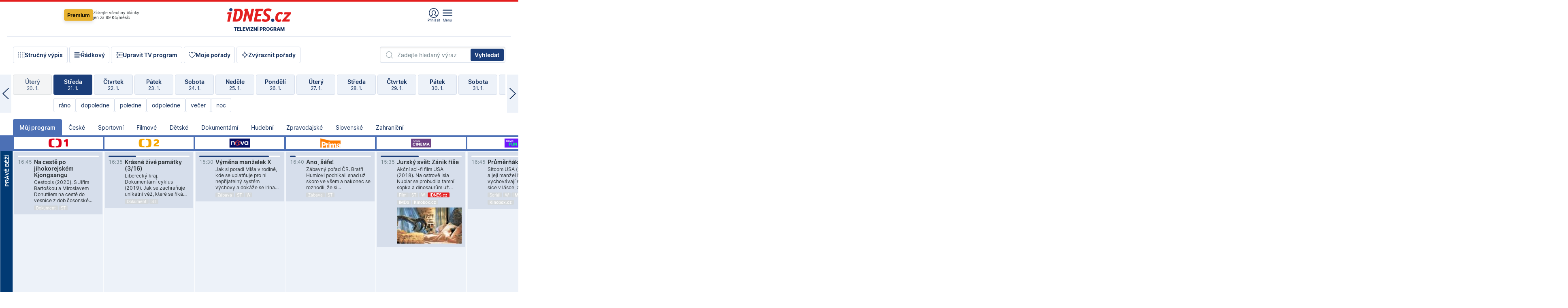

--- FILE ---
content_type: text/html; charset=windows-1250
request_url: https://tvprogram.idnes.cz/?t=detail&id=54726611
body_size: 113217
content:
<!doctype html>

<html lang="cs" class="css-d">
<head>
    
    <meta charset="windows-1250">
    <meta http-equiv="cache-control" content="no-cache">
    <meta name="viewport" content="width=device-width, initial-scale=1.0, minimum-scale=1.0">
    <title>TV program dnes a na 14 dn&#237; pro v&#237;ce ne&#382; 150 stanic</title>
    <meta name="description" property="og:description" lang="cs" content="Velk&#253; TV program obl&#237;ben&#253;ch stanic s mo&#382;nost&#237; vyhled&#225;v&#225;n&#237; podle denn&#237; doby, dn&#367; nebo slov. TV program - podrobn&#233; popisy i fotky, filmy, seri&#225;ly, sport...">
    <link rel="shortcut icon" href="https://1gr.cz/u/favicon/idnes.ico">
    <link rel="apple-touch-icon" href="https://1gr.cz/u/favicon/apple-touch-icon.png">
    <link rel="canonical" href="https://tvprogram.idnes.cz">
    <meta property="og:site_name" content="iDNES.cz">
    <meta property="og:type" content="website">
    <meta property="og:url" content="https://tvprogram.idnes.cz">
    <meta property="og:title" content="TV program dnes a na 14 dn&#237; pro v&#237;ce ne&#382; 150 stanic">
    <meta name="image" property="og:image" content="https://1gr.cz/o/ogimage/idnes2025.jpg">
    <meta name="twitter:site" content="@idnescz">
    <meta property="fb:app_id" content="120489248467">
    <link href="https://servis.idnes.cz/rss.aspx?c=kultura" rel="alternate" type="application/rss+xml" title="RSS">
	<meta name="cXenseParse:pageclass" content="frontpage">
	<meta name="cXenseParse:qiw-typobsahu" content="home">
	<meta name="cXenseParse:qiw-subsection" content="Kultura">
	<meta name="cXenseParse:qiw-ostrov" content="kultura">
	<meta name="cXenseParse:qiw-rubrika" content="tv-program">
	<meta name="cXenseParse:qiw-vylouceni" content="redesign24" data-separator=",">





<script>var Unidata = { "exdomena": "tvprogram.idnes.cz", "ostrov": "kultura", "rubrika": "tv-program", "zobrazeni": "home", "verze": "A", "reklama": true, "timestamp": 1769010306209.0, "webtype": "full", "section": "Zpravodajství", "subSection": "Kultura", "pageType": "default", "authors": [""], "keywords": ["redesign24"], "isLogged": false, "noAd": 0, "lidskost": 133799789418990
    };
        var pp_gemius_extraparameters = new Array('content=free', 'premium=false', 'verze=A', 'webtype=full');
    
</script>



<script>   Unidata.prebidConfig = [
{"wallpaper":{"code":"wallpaper","mediaTypes":{"banner":{"sizes":[[970,310],[750,100],[728,90],[970,250],[970,210],[500,200],[300,300],[480,300],[336,280],[750,200]]}}},"750x100":{"code":"750x100","mediaTypes":{"banner":{"sizes":[[750,100],[690,100],[728,90],[300,90],[468,60],[320,50]]}}}}
    ];</script>

<script>   Unidata.biddingData = [
{"branding":true,"750x100":true,"wallpaper":true}
    ];
   
</script>

<script>window.cpexPackageConfig = {
        publisherSettingsPath: 'https://cdn.cpex.cz/settings/production/mafra.js',
    websiteSettingsPath: 'https://cdn.cpex.cz/settings/production/mafra/idnes.cz_kultura.js'
    }
    document.head.appendChild(Object.assign(document.createElement('script'), { src: `https://cdn.cpex.cz/package/cpex-package${window.location.href.indexOf('debug') > -1 ? '.js' : '.min.js'}` }));
</script>

        <script type="text/javascript" src="https://delivery.r2b2.cz/hb/mafra/kultura.idnes.cz_desktop" async></script>
<script>window.Ads = {config:{"mBrandingOffsetTop":50,"desktopTopBar":111,"vignetteCappingTime":180000}}</script>



<style>
	@import "https://1gr.cz/css/idn4/base.css?rr=1764179992";
	@import "https://1gr.cz/css/idn4/uni.css?rr=1768918863";
	@import "https://1gr.cz/css/externi/reklama.css?rr=1761728186";
	@import "https://1gr.cz/css/idn4/portal.css?rr=1759938057";
	@import "https://1gr.cz/css/idn4/layout2.css?rr=1768481385";
	@import "https://1gr.cz/css/idn4/tvprog.css?rr=1768470635";
</style>

<script src="https://1gr.cz/js/uni/uni.js?rr=1764253092"></script>
<script src="https://1gr.cz/js/tv/2014.js?rr=1756411372"></script>




<script type="text/javascript">
        window.didomiConfig = { sdkPath: 'https://privacy.1gr.cz/', apiPath: 'https://privacy.1gr.cz/api' };
        window.Unidata = window.Unidata || {};
        window.Unidata.didomiVerze = '2';
        
    </script>
    
    <style>#didomi-notice { display: none!important; }</style>
    <script type="text/javascript">
        window.didomiEventListeners = window.didomiEventListeners || [];
        window.didomiEventListeners.push({ event: 'notice.shown', listener: function () { Didomi.notice.hide(); } });
    </script>
    
    <script src="https://1gr.cz/js/cmp/cookiewallCMP.js" async></script>
    

    <script>var adformtag = window.adformtag = window.adformtag || []; adformtag.push(function () { adformtag.setRequestParam('gdpr', '1'); });</script><script>Log.carkovacka("d=D&c=F&a=F&v=A&u=tv-program");</script><!-- G:Up kultura_tv-program-->
<!-- Gemius2013: TV program univerzal -->
<script>
if((/tech_max=[^;]*aplikace=1/.test(document.cookie)) || (/dCMP=[^;]*gemius=1/.test(document.cookie)) || !(typeof(Didomi) == "undefined" || !Didomi.getUserStatus().vendors.consent.enabled.includes(328)))
{ 
var pp_gemius_consent = true;
} else
{
var pp_gemius_use_cmp = true; 
}
if(!/(^|;)\s*nogemius=/.test(document.cookie)){
var pp_gemius_identifier = 'AkTqKCO_Yw9Ei2HHIVFcRKRursvGf6cCXnrPk.B3WE7.J7';

function gemius_pending(i) { window[i] = window[i] || function() {var x = window[i+'_pdata'] = window[i+'_pdata'] || []; x[x.length]=arguments;};};gemius_pending('gemius_hit'); gemius_pending('gemius_event'); gemius_pending('gemius_init'); gemius_pending('pp_gemius_hit'); gemius_pending('pp_gemius_event'); gemius_pending('pp_gemius_init'); (function(d,t) {try {var gt=d.createElement(t),s=d.getElementsByTagName(t)[0],l='http'+((location.protocol=='https:')?'s':''); gt.setAttribute('async','async');gt.setAttribute('defer','defer'); gt.src=l+'://spir.hit.gemius.pl/xgemius.js'; s.parentNode.insertBefore(gt,s);} catch (e) {}})(document,'script');
}
</script><!-- Analytics: kultura -->
<!-- Google Tag Manager -->
<script>
  window.dataLayer = window.dataLayer || [];
  if(MujPAS.prihlasen) dataLayer.push({'userType': 'member'});
  function gtag() { dataLayer.push(arguments); };
  gtag('consent', 'default', {
      'ad_storage': (/dCMP=[^;]*google=1/.test(document.cookie) ? 'granted' : 'denied'),
      'ad_user_data': (/dCMP=[^;]*google=1/.test(document.cookie) ? 'granted' : 'denied'),
      'analytics_storage': ((/dCMP=[^;]*mafra=\d\d1\d/.test(document.cookie)) || (typeof (Didomi) != 'undefined' && Didomi.getUserConsentStatus('publishers-Kqq3iPge', 'c:mafraas-Xd6p2mGA')) ? 'granted' : 'denied'),
      'ad_personalization': ((/dCMP=[^;]*mafra=\d1\d\d/.test(document.cookie)) || (typeof (Didomi) != 'undefined' && Didomi.getUserConsentStatus('publishers-UPqtcgaE', 'c:mafraas-Xd6p2mGA')) ? 'granted' : 'denied')  });
</script>
<noscript><iframe src="//www.googletagmanager.com/ns.html?id=GTM-WD22KH"
height="0" width="0" style="display:none;visibility:hidden"></iframe></noscript>
<script>(function(w,d,s,l,i){w[l]=w[l]||[];w[l].push({'gtm.start':
new Date().getTime(),event:'gtm.js'});var f=d.getElementsByTagName(s)[0],
j=d.createElement(s),dl=l!='dataLayer'?'&l='+l:'';j.async=true;j.src='//www.googletagmanager.com/gtm.js?id='+i+dl;f.parentNode.insertBefore(j,f);
})(window,document,'script','dataLayer','GTM-WD22KH');</script>
<!-- End Google Tag Manager -->



<script>
    consentFunction = function () {
        if (/dCMP=[^;]*piano=1/.test(document.cookie) || !(typeof (Didomi) == "undefined" || !Didomi.getUserStatus().vendors.consent.enabled.includes(412))) {
            var id = document.cookies.read("_mmid");
            var webIdCookie = document.cookies.read("\x5fwebid");
            if (id) {
                window.pdl = window.pdl || {};
                window.pdl.browserId = id;
                if (!Math.floor(Math.random() * 1000)) Log.ping(location.href, "logpiano\x5Fmmid\x5Fx1000");
            }
            else {
                Log.ping(location.href, "logpiano\x5Fnommid\x5F" + (webIdCookie ? "" : "no") + "webid" + (webIdCookie ? "\x5F" + webIdCookie[0] : ""));
            }

            if (!window.pianoLoaded) {
                window.pianoLoaded = true;
                var s = document.createElement("script");
                document.getElementsByTagName("head")[0].appendChild(s);
                s.src = "https://cdn.tinypass.com/api/tinypass.min.js";
            }
        }




        tp = window.tp || [];
        tp.push(["setAid", 'ldpllFOBpe']);
        tp.push(["setCxenseSiteId", "4732542837648372374"]);
        tp.push(["setEndpoint", 'https://buy-eu.piano.io/api/v3']);
        tp.push(["setEspEndpoint", 'https://api-esp-eu.piano.io']);
        tp.push(["setUseTinypassAccounts", false]);
        tp.push(["setUsePianoIdUserProvider", true]);
        var userState = Unidata.isLogged ? (Unidata.isSubscriber ? ["subscriber"] : ["logged"]) : ["notlogged"];
        tp.push(["setContentIsNative", Unidata.ostrov == "sdelenih"]);

        tp.push(["setCustomVariable", "premTarif", "tarif-none"]);
        tp.push(["setCustomVariable", "premFreq", "freq-none"]);
        tp.push(["setCustomVariable", "premMethod", "meth-none"]);
        tp.push(["setCustomVariable", "premAction", "act-none"]);
        tp.push(["setCustomVariable", "premDiscount", "disc-none"]);
        tp.push(["setCustomVariable", "premMkt", "mkt-0"]);
        tp.push(["setCustomVariable", "premTime", "time-morepass"]);
        tp.push(["setCustomVariable", "premTier", "_none"]);
        tp.push(["setCustomVariable", "premPrice", "0"]);
        tp.push(["setCustomVariable", "premNextPrice", "0"]);
        tp.push(["setCustomVariable", "testVerze", "verze-A"]);
        tp.push(["setCustomVariable", "webVerze", "full"]);
        tp.push(["setCustomVariable", "userState", userState]);
        tp.push(["setCustomVariable", "content", "free"]);
        tp.push(["setCustomVariable", "canonical", "https://tvprogram.idnes.cz"]);
        

        var setCustomParameters = {
            "qiw-premTarif": "tarif-none",    
            "aev-premTarif": "tarif-none",    
            "qiw-premFreq": "freq-none", 
            "qiw-premMethod": "meth-none", 
            "qiw-premAction": "act-none", 
            "qiw-premDiscount": "disc-none", 
            "qiw-premMkt": "mkt-0", 
            "qiw-premTime": "time-morepass", 
            "qiw-testVerze": "verze-A",
            "qiw-webVerze": "full",
            "qiw-content": "free"
        };

        window.cX = window.cX || { options: { consent: true, consentVersion: 2 } }; cX.callQueue = cX.callQueue || [];
        cX.callQueue.push(["setCustomParameters", setCustomParameters]);
        cX.callQueue.push(['setCustomParameters', { 'userState': userState }]);
        cX.callQueue.push(['setEventAttributes', { origin: 'qiw-idnes', persistedQueryId: '65782737c003a46ada22fb6a671d723069bfcc74' }]);

        var consent = (/dCMP=[^;]*piano=1/.test(document.cookie) || !(typeof (Didomi) == "undefined" || !Didomi.getUserStatus().vendors.consent.enabled.includes(412)));
        cX.callQueue.push(['setConsent', { pv: consent, segment: consent, ad: consent, recs: consent, geo: consent, device: consent }]);

        tp.push(["init", function () {
            tp.experience.init();
        }]);
    };

    consentFunction();
</script>
</head>
<body>
    
    
            
                <div class="counters">
                    
                </div>
                
                <div id="portal"><div class="iph" id="iph">
            <div id="iph-row" class="iph-row" score-box="menu2024-top">
                
                <div class="iph-logo" itemprop="publisher" itemscope itemtype="https://schema.org/Organization">
                    
                <meta itemprop="url" content="https://www.idnes.cz">
                <meta itemprop="name" content="iDNES.cz">
                <a href="https://www.idnes.cz/" title="iDNES.cz"  score-place="1" score-type="Section" score-id="idnes" itemprop="logo" itemscope itemtype="https://schema.org/ImageObject">iDNES.cz<meta itemprop="url" content="https://1gr.cz/u/loga-n4/idnes.svg"></a> </div>
                
                <div class="iph-row-in">
                    <div class="iph-prem"> 
        <a href="https://www.idnes.cz/ucet/prihlasit-premium?url=https%3A%2F%2Fwww.idnes.cz%2Fpremium%3Fzdroj%3Dtopmenu" class="btn-prem"> Premium</a>
		<p>Získejte všechny články <br> jen&nbsp;za&nbsp;99&nbsp;Kč/měsíc</p>
	</div>
                    
                    
                </div>
                <div class="iph-row-in">
                    <ul class="iph-icolist">
                        
                        <li><a href="https://www.idnes.cz/ucet/prihlasit?url=https%3a%2f%2ftvprogram.idnes.cz%2f" class="ico-login0"  score-place="1" score-type="Other" score-id="prihlasit">Přihlásit</a> <a data-js-xhr="1" href="https://www.idnes.cz/ucet" id="ico-login1" class="ico-login1" score-place="1" score-type="Other" score-id="mujucet">Můj účet</a></li>
                        
                        <li>
                            
                            <a onclick="element('iph').classes.add('iph-iphhm-visible'); element('iph').appendChild(element('iphhm-out')); element('iphhm-out').classes.add('iphhm-act');" class="ico-menu">Menu</a>
                             
                        </li>
                    </ul>
                    
                </div>
            </div>
            
            <ul class="iph-breadcrumb" id="iph-row2" score-box="menu2024-breadcrumb">
                
                <li><a href="https://tvprogram.idnes.cz"  score-place="1" score-type="Other" score-id="tv-program" title="Televizní program">Televizní program</a>
                    
                </li>
                
            </ul>
            
        </div>
        
        <script>Misc.rozdelMenu();</script>
        
        <script>Misc.iphSticky();</script><ul class="modify">
    <li class="searchfield-tv">
        

<form method="get" action="https://tvprogram.idnes.cz/hledani" id="search-tvprogram" class="naseptavac-obal naseptavac-obrazkovy">
    <div class="inp-out ico-search">
        <input type="text" id="hledej-tv" name="slovo" class="inp" placeholder="Zadejte hledaný výraz" autocomplete="off">
        <input type="submit" id="submit-tv" class="sen" value="Vyhledat">
        
    </div>
</form>
<script>Misc.naseptavac({"id":"search-tvprogram","zdroj":"/data.aspx?type=naseptavac\u0026source=tvprogram\u0026id=\u0026q={slovo}"});</script>

    </li>
    
    <li class="incomplete-false"><a href="javascript:;" class="ico-complete" onclick="TV.prepniStrucnost();"><span></span>Stručný výpis</a></li>
    <li class="incomplete-true"><a href="javascript:;" class="ico-complete" onclick="TV.prepniStrucnost();"><span></span>Úplný výpis</a></li>
    
    <li><a class="ico-rows" href="https://tvprogram.idnes.cz/?t=detail&id=54726611&set=row" onmousedown="Log.link(this,'tvprogram2015_radkovy_menu')"><span></span>Řádkový</a></li>
    
    <li><a class="ico-edit" id="tv-channel-edit" href="https://tvprogram.idnes.cz/#upravit"><span></span>Upravit TV program</a></li>
    <li><a class="ico-my" href="https://tvprogram.idnes.cz/moje-porady" onmousedown="Log.link(this,'tvprogram2015_mojeporady')"><span></span>Moje pořady</a></li>
    <li class="selection">
        <label onclick="element('assortment').classes.toggle('qblock');" class="ico-down"><span></span>Zvýraznit pořady</label>
        <div id="assortment">
            <ul>
                <li onclick="return TV.prepniZvyrazneni('zbv');"><span class="x-zbv"></span>zábava</li>
                <li onclick="return TV.prepniZvyrazneni('spr');"><span class="x-spr"></span>sport</li>
                <li onclick="return TV.prepniZvyrazneni('flm');"><span class="x-flm"></span>film</li>
                <li onclick="return TV.prepniZvyrazneni('ser');"><span class="x-ser"></span>seriál</li>
                <li onclick="return TV.prepniZvyrazneni('dkm');"><span class="x-dkm"></span>dokument</li>
                <li onclick="return TV.prepniZvyrazneni('hdb');"><span class="x-hdb"></span>hudba</li>
                <li onclick="return TV.prepniZvyrazneni('prd');"><span class="x-prd"></span>pro děti</li>
                <li onclick="return TV.prepniZvyrazneni('zpr');"><span class="x-zpr"></span>zprávy</li>
                <li onclick="return TV.prepniZvyrazneni('st');"><span class="x-st"></span>skryté titulky</li>
            </ul>
            <ul>
                <li onclick="return TV.prepniZvyrazneni('wd');"><span class="x-wd"></span>širokoúhlé</li>
                <li onclick="return TV.prepniZvyrazneni('zn');"><span class="x-zn"></span>znaková řeč</li>
                <li onclick="return TV.prepniZvyrazneni('prem');"><span class="x-prem"></span>premiéra</li>
                <li onclick="return TV.prepniZvyrazneni('live');"><span class="x-live"></span>živě</li>
                <li onclick="return TV.prepniZvyrazneni('tip');"><span class="x-tip"></span>tip</li>
                <li onclick="return TV.prepniZvyrazneni('idn');"><span class="x-idn"></span>iDNES recenze</li>
                <li onclick="return TV.prepniZvyrazneni('vid');"><span class="x-vid"></span>trailer</li>
                <li onclick="return TV.prepniZvyrazneni('mdb');"><span class="x-mdb"></span>IMDb</li>
                <li onclick="return TV.prepniZvyrazneni('kbx');"><span class="x-kbx"></span>Kinobox</li>
                <li onclick="return TV.prepniZvyrazneni();">zrušit zvýraznění</li>
            </ul>
        </div>
    </li>
    
</ul></div>
                                <div id="content" class="content">
                                    <!--reminderfcid-->
                                    
                                    
                                    
                                    <div class="timeline">
    <div class="daytoc-out">
        <div id="daytoc-levotoc" class="daytoc-prev"></div>
        <div id="daytoc-pravotoc" class="daytoc-next"></div>
        <div id="daytoc" class="daytoc">
            <ul class="list-day">
                
                <li class=" archived">
                    <a href="https://tvprogram.idnes.cz/?dt=22.12.2025" onmousedown="Log.link(this,'tvprogram2015_dny_21012026_22122025')">
                        <b>Pondělí</b>
                        <i>22. 12.</i>
                    </a>
                    
                </li>
                
                <li class=" archived">
                    <a href="https://tvprogram.idnes.cz/?dt=23.12.2025" onmousedown="Log.link(this,'tvprogram2015_dny_21012026_23122025')">
                        <b>Úterý</b>
                        <i>23. 12.</i>
                    </a>
                    
                </li>
                
                <li class=" archived">
                    <a href="https://tvprogram.idnes.cz/?dt=24.12.2025" onmousedown="Log.link(this,'tvprogram2015_dny_21012026_24122025')">
                        <b>Středa</b>
                        <i>24. 12.</i>
                    </a>
                    
                </li>
                
                <li class=" archived">
                    <a href="https://tvprogram.idnes.cz/?dt=25.12.2025" onmousedown="Log.link(this,'tvprogram2015_dny_21012026_25122025')">
                        <b>Čtvrtek</b>
                        <i>25. 12.</i>
                    </a>
                    
                </li>
                
                <li class=" archived">
                    <a href="https://tvprogram.idnes.cz/?dt=26.12.2025" onmousedown="Log.link(this,'tvprogram2015_dny_21012026_26122025')">
                        <b>Pátek</b>
                        <i>26. 12.</i>
                    </a>
                    
                </li>
                
                <li class=" archived">
                    <a href="https://tvprogram.idnes.cz/?dt=27.12.2025" onmousedown="Log.link(this,'tvprogram2015_dny_21012026_27122025')">
                        <b>Sobota</b>
                        <i>27. 12.</i>
                    </a>
                    
                </li>
                
                <li class=" archived">
                    <a href="https://tvprogram.idnes.cz/?dt=28.12.2025" onmousedown="Log.link(this,'tvprogram2015_dny_21012026_28122025')">
                        <b>Neděle</b>
                        <i>28. 12.</i>
                    </a>
                    
                </li>
                
                <li class=" archived">
                    <a href="https://tvprogram.idnes.cz/?dt=29.12.2025" onmousedown="Log.link(this,'tvprogram2015_dny_21012026_29122025')">
                        <b>Pondělí</b>
                        <i>29. 12.</i>
                    </a>
                    
                </li>
                
                <li class=" archived">
                    <a href="https://tvprogram.idnes.cz/?dt=30.12.2025" onmousedown="Log.link(this,'tvprogram2015_dny_21012026_30122025')">
                        <b>Úterý</b>
                        <i>30. 12.</i>
                    </a>
                    
                </li>
                
                <li class=" archived">
                    <a href="https://tvprogram.idnes.cz/?dt=31.12.2025" onmousedown="Log.link(this,'tvprogram2015_dny_21012026_31122025')">
                        <b>Středa</b>
                        <i>31. 12.</i>
                    </a>
                    
                </li>
                
                <li class=" archived">
                    <a href="https://tvprogram.idnes.cz/?dt=1.1.2026" onmousedown="Log.link(this,'tvprogram2015_dny_21012026_01012026')">
                        <b>Čtvrtek</b>
                        <i>1. 1.</i>
                    </a>
                    
                </li>
                
                <li class=" archived">
                    <a href="https://tvprogram.idnes.cz/?dt=2.1.2026" onmousedown="Log.link(this,'tvprogram2015_dny_21012026_02012026')">
                        <b>Pátek</b>
                        <i>2. 1.</i>
                    </a>
                    
                </li>
                
                <li class=" archived">
                    <a href="https://tvprogram.idnes.cz/?dt=3.1.2026" onmousedown="Log.link(this,'tvprogram2015_dny_21012026_03012026')">
                        <b>Sobota</b>
                        <i>3. 1.</i>
                    </a>
                    
                </li>
                
                <li class=" archived">
                    <a href="https://tvprogram.idnes.cz/?dt=4.1.2026" onmousedown="Log.link(this,'tvprogram2015_dny_21012026_04012026')">
                        <b>Neděle</b>
                        <i>4. 1.</i>
                    </a>
                    
                </li>
                
                <li class=" archived">
                    <a href="https://tvprogram.idnes.cz/?dt=5.1.2026" onmousedown="Log.link(this,'tvprogram2015_dny_21012026_05012026')">
                        <b>Pondělí</b>
                        <i>5. 1.</i>
                    </a>
                    
                </li>
                
                <li class=" archived">
                    <a href="https://tvprogram.idnes.cz/?dt=6.1.2026" onmousedown="Log.link(this,'tvprogram2015_dny_21012026_06012026')">
                        <b>Úterý</b>
                        <i>6. 1.</i>
                    </a>
                    
                </li>
                
                <li class=" archived">
                    <a href="https://tvprogram.idnes.cz/?dt=7.1.2026" onmousedown="Log.link(this,'tvprogram2015_dny_21012026_07012026')">
                        <b>Středa</b>
                        <i>7. 1.</i>
                    </a>
                    
                </li>
                
                <li class=" archived">
                    <a href="https://tvprogram.idnes.cz/?dt=8.1.2026" onmousedown="Log.link(this,'tvprogram2015_dny_21012026_08012026')">
                        <b>Čtvrtek</b>
                        <i>8. 1.</i>
                    </a>
                    
                </li>
                
                <li class=" archived">
                    <a href="https://tvprogram.idnes.cz/?dt=9.1.2026" onmousedown="Log.link(this,'tvprogram2015_dny_21012026_09012026')">
                        <b>Pátek</b>
                        <i>9. 1.</i>
                    </a>
                    
                </li>
                
                <li class=" archived">
                    <a href="https://tvprogram.idnes.cz/?dt=10.1.2026" onmousedown="Log.link(this,'tvprogram2015_dny_21012026_10012026')">
                        <b>Sobota</b>
                        <i>10. 1.</i>
                    </a>
                    
                </li>
                
                <li class=" archived">
                    <a href="https://tvprogram.idnes.cz/?dt=11.1.2026" onmousedown="Log.link(this,'tvprogram2015_dny_21012026_11012026')">
                        <b>Neděle</b>
                        <i>11. 1.</i>
                    </a>
                    
                </li>
                
                <li class=" archived">
                    <a href="https://tvprogram.idnes.cz/?dt=12.1.2026" onmousedown="Log.link(this,'tvprogram2015_dny_21012026_12012026')">
                        <b>Pondělí</b>
                        <i>12. 1.</i>
                    </a>
                    
                </li>
                
                <li class=" archived">
                    <a href="https://tvprogram.idnes.cz/?dt=13.1.2026" onmousedown="Log.link(this,'tvprogram2015_dny_21012026_13012026')">
                        <b>Úterý</b>
                        <i>13. 1.</i>
                    </a>
                    
                </li>
                
                <li class=" archived">
                    <a href="https://tvprogram.idnes.cz/?dt=14.1.2026" onmousedown="Log.link(this,'tvprogram2015_dny_21012026_14012026')">
                        <b>Středa</b>
                        <i>14. 1.</i>
                    </a>
                    
                </li>
                
                <li class=" archived">
                    <a href="https://tvprogram.idnes.cz/?dt=15.1.2026" onmousedown="Log.link(this,'tvprogram2015_dny_21012026_15012026')">
                        <b>Čtvrtek</b>
                        <i>15. 1.</i>
                    </a>
                    
                </li>
                
                <li class=" archived">
                    <a href="https://tvprogram.idnes.cz/?dt=16.1.2026" onmousedown="Log.link(this,'tvprogram2015_dny_21012026_16012026')">
                        <b>Pátek</b>
                        <i>16. 1.</i>
                    </a>
                    
                </li>
                
                <li class=" archived">
                    <a href="https://tvprogram.idnes.cz/?dt=17.1.2026" onmousedown="Log.link(this,'tvprogram2015_dny_21012026_17012026')">
                        <b>Sobota</b>
                        <i>17. 1.</i>
                    </a>
                    
                </li>
                
                <li class=" archived">
                    <a href="https://tvprogram.idnes.cz/?dt=18.1.2026" onmousedown="Log.link(this,'tvprogram2015_dny_21012026_18012026')">
                        <b>Neděle</b>
                        <i>18. 1.</i>
                    </a>
                    
                </li>
                
                <li class=" archived">
                    <a href="https://tvprogram.idnes.cz/?dt=19.1.2026" onmousedown="Log.link(this,'tvprogram2015_dny_21012026_19012026')">
                        <b>Pondělí</b>
                        <i>19. 1.</i>
                    </a>
                    
                </li>
                
                <li class=" archived">
                    <a href="https://tvprogram.idnes.cz/?dt=20.1.2026" onmousedown="Log.link(this,'tvprogram2015_dny_21012026_20012026')">
                        <b>Úterý</b>
                        <i>20. 1.</i>
                    </a>
                    
                </li>
                
                <li class="act">
                    <a href="https://tvprogram.idnes.cz/?dt=21.1.2026" onmousedown="Log.link(this,'tvprogram2015_dny_21012026_21012026')">
                        <b>Středa</b>
                        <i>21. 1.</i>
                    </a>
                    
                    <div>
                        <a onclick="return TV.najedCas(5)" href="javascript:;"><i>ráno</i></a>
                        <a onclick="return TV.najedCas(9)" href="javascript:;"><i>dopoledne</i></a>
                        <a onclick="return TV.najedCas(12)" href="javascript:;"><i>poledne</i></a>
                        <a onclick="return TV.najedCas(16)" href="javascript:;"><i>odpoledne</i></a>
                        <a onclick="return TV.najedCas(20)" href="javascript:;"><i>večer</i></a>
                        <a onclick="return TV.najedCas(24)" href="javascript:;"><i>noc</i></a>
                    </div>
                    
                </li>
                
                <li class="">
                    <a href="https://tvprogram.idnes.cz/?dt=22.1.2026" onmousedown="Log.link(this,'tvprogram2015_dny_21012026_22012026')">
                        <b>Čtvrtek</b>
                        <i>22. 1.</i>
                    </a>
                    
                </li>
                
                <li class="">
                    <a href="https://tvprogram.idnes.cz/?dt=23.1.2026" onmousedown="Log.link(this,'tvprogram2015_dny_21012026_23012026')">
                        <b>Pátek</b>
                        <i>23. 1.</i>
                    </a>
                    
                </li>
                
                <li class="">
                    <a href="https://tvprogram.idnes.cz/?dt=24.1.2026" onmousedown="Log.link(this,'tvprogram2015_dny_21012026_24012026')">
                        <b>Sobota</b>
                        <i>24. 1.</i>
                    </a>
                    
                </li>
                
                <li class="">
                    <a href="https://tvprogram.idnes.cz/?dt=25.1.2026" onmousedown="Log.link(this,'tvprogram2015_dny_21012026_25012026')">
                        <b>Neděle</b>
                        <i>25. 1.</i>
                    </a>
                    
                </li>
                
                <li class="">
                    <a href="https://tvprogram.idnes.cz/?dt=26.1.2026" onmousedown="Log.link(this,'tvprogram2015_dny_21012026_26012026')">
                        <b>Pondělí</b>
                        <i>26. 1.</i>
                    </a>
                    
                </li>
                
                <li class="">
                    <a href="https://tvprogram.idnes.cz/?dt=27.1.2026" onmousedown="Log.link(this,'tvprogram2015_dny_21012026_27012026')">
                        <b>Úterý</b>
                        <i>27. 1.</i>
                    </a>
                    
                </li>
                
                <li class="">
                    <a href="https://tvprogram.idnes.cz/?dt=28.1.2026" onmousedown="Log.link(this,'tvprogram2015_dny_21012026_28012026')">
                        <b>Středa</b>
                        <i>28. 1.</i>
                    </a>
                    
                </li>
                
                <li class=" second">
                    <a href="https://tvprogram.idnes.cz/?dt=29.1.2026" onmousedown="Log.link(this,'tvprogram2015_dny_21012026_29012026')">
                        <b>Čtvrtek</b>
                        <i>29. 1.</i>
                    </a>
                    
                </li>
                
                <li class=" second">
                    <a href="https://tvprogram.idnes.cz/?dt=30.1.2026" onmousedown="Log.link(this,'tvprogram2015_dny_21012026_30012026')">
                        <b>Pátek</b>
                        <i>30. 1.</i>
                    </a>
                    
                </li>
                
                <li class=" second">
                    <a href="https://tvprogram.idnes.cz/?dt=31.1.2026" onmousedown="Log.link(this,'tvprogram2015_dny_21012026_31012026')">
                        <b>Sobota</b>
                        <i>31. 1.</i>
                    </a>
                    
                </li>
                
                <li class=" second">
                    <a href="https://tvprogram.idnes.cz/?dt=1.2.2026" onmousedown="Log.link(this,'tvprogram2015_dny_21012026_01022026')">
                        <b>Neděle</b>
                        <i>1. 2.</i>
                    </a>
                    
                </li>
                
                <li class=" second">
                    <a href="https://tvprogram.idnes.cz/?dt=2.2.2026" onmousedown="Log.link(this,'tvprogram2015_dny_21012026_02022026')">
                        <b>Pondělí</b>
                        <i>2. 2.</i>
                    </a>
                    
                </li>
                
                <li class=" second">
                    <a href="https://tvprogram.idnes.cz/?dt=3.2.2026" onmousedown="Log.link(this,'tvprogram2015_dny_21012026_03022026')">
                        <b>Úterý</b>
                        <i>3. 2.</i>
                    </a>
                    
                </li>
                
            </ul>
        </div>
        <script>Misc.kolotoc({ id: "daytoc", doprava: "daytoc-pravotoc", doleva: "daytoc-levotoc", start: 29, konecny: true });</script>
    </div>
</div>
<!--reminderfcid-->

<div id="tv-fix" class="header-normal">
    <ul class="tv-sel">
      <li class="act"><a href="https://tvprogram.idnes.cz/" onmousedown="Log.link(this,'tvprogram2015_kategorie_mojeporady')"><i>Můj program</i></a></li>
      
      <li><a href="https://tvprogram.idnes.cz/ceske" onmousedown="Log.link(this,'tvprogram2015_kategorie_ceske')"><i>České</i></a></li>
      
      <li><a href="https://tvprogram.idnes.cz/sportovni" onmousedown="Log.link(this,'tvprogram2015_kategorie_sport')"><i>Sportovní</i></a></li>
      
      <li><a href="https://tvprogram.idnes.cz/filmove" onmousedown="Log.link(this,'tvprogram2015_kategorie_film')"><i>Filmové</i></a></li>
      
      <li><a href="https://tvprogram.idnes.cz/detske" onmousedown="Log.link(this,'tvprogram2015_kategorie_detske')"><i>Dětské</i></a></li>
      
      <li><a href="https://tvprogram.idnes.cz/dokumentarni" onmousedown="Log.link(this,'tvprogram2015_kategorie_dokumenty')"><i>Dokumentární</i></a></li>
      
      <li><a href="https://tvprogram.idnes.cz/hudebni" onmousedown="Log.link(this,'tvprogram2015_kategorie_hudebni')"><i>Hudební</i></a></li>
      
      <li><a href="https://tvprogram.idnes.cz/zpravodajske" onmousedown="Log.link(this,'tvprogram2015_kategorie_zpravy')"><i>Zpravodajské</i></a></li>
      
      <li><a href="https://tvprogram.idnes.cz/slovenske" onmousedown="Log.link(this,'tvprogram2015_kategorie_slovenske')"><i>Slovenské</i></a></li>
      
      <li><a href="https://tvprogram.idnes.cz/zahranicni" onmousedown="Log.link(this,'tvprogram2015_kategorie_zahranicni')"><i>Zahraniční</i></a></li>
      
    </ul>
    <div class="tv-main-out" id="tv-wrapper">
            <table class="tv-main" id="tv-table">
                <thead id="tv-channels" class=" editable" style="width: 327em">
                    <tr>
                        <th class="col-time"></th>
                        
                        <th>
                            
                            <img class="tvlogo" src="https://1gr.cz/o/televize/loga-m/ct-1.png" title="ČT1" alt="ČT1" data-channel="1">
                            
                        </th>
                        
                        <th>
                            
                            <img class="tvlogo" src="https://1gr.cz/o/televize/loga-m/ct-2.png" title="ČT2" alt="ČT2" data-channel="2">
                            
                        </th>
                        
                        <th>
                            
                            <img class="tvlogo" src="https://1gr.cz/o/televize/loga-m/nova.png" title="Nova" alt="Nova" data-channel="3">
                            
                        </th>
                        
                        <th>
                            
                            <img class="tvlogo" src="https://1gr.cz/o/televize/loga-m/prima.png" title="Prima" alt="Prima" data-channel="4">
                            
                        </th>
                        
                        <th>
                            
                            <img class="tvlogo" src="https://1gr.cz/o/televize/loga-m/nova-cinema.png" title="Nova Cinema" alt="Nova Cinema" data-channel="78">
                            
                        </th>
                        
                        <th>
                            
                            <img class="tvlogo" src="https://1gr.cz/o/televize/loga-m/nova-fun.png" title="Nova Fun" alt="Nova Fun" data-channel="560">
                            
                        </th>
                        
                        <th>
                            
                            <img class="tvlogo" src="https://1gr.cz/o/televize/loga-m/nova-action.png" title="Nova Action" alt="Nova Action" data-channel="558">
                            
                        </th>
                        
                        <th>
                            
                            <img class="tvlogo" src="https://1gr.cz/o/televize/loga-m/nova-krimi.png" title="Nova Krimi" alt="Nova Krimi" data-channel="559">
                            
                        </th>
                        
                        <th>
                            
                            <img class="tvlogo" src="https://1gr.cz/o/televize/loga-m/prima-cool.png" title="Prima COOL" alt="Prima COOL" data-channel="92">
                            
                        </th>
                        
                        <th>
                            
                            <img class="tvlogo" src="https://1gr.cz/o/televize/loga-m/prima-love.png" title="Prima LOVE" alt="Prima LOVE" data-channel="226">
                            
                        </th>
                        
                        <th>
                            
                            <img class="tvlogo" src="https://1gr.cz/o/televize/loga-m/prima-zoom.png" title="Prima ZOOM" alt="Prima ZOOM" data-channel="331">
                            
                        </th>
                        
                        <th>
                            
                            <img class="tvlogo" src="https://1gr.cz/o/televize/loga-m/prima-max.png" title="Prima MAX" alt="Prima MAX" data-channel="474">
                            
                        </th>
                        
                        <th>
                            
                            <img class="tvlogo" src="https://1gr.cz/o/televize/loga-m/barrandov.png" title="Barrandov" alt="Barrandov" data-channel="89">
                            
                        </th>
                        
                        <th>
                            
                            <img class="tvlogo" src="https://1gr.cz/o/televize/loga-m/ct-4-sport.png" title="ČT sport" alt="ČT sport" data-channel="18">
                            
                        </th>
                        
                        <th>
                            
                            <img class="tvlogo" src="https://1gr.cz/o/televize/loga-m/ct-24.png" title="ČT24" alt="ČT24" data-channel="24">
                            
                        </th>
                        
                        <th>
                            
                            <img class="tvlogo" src="https://1gr.cz/o/televize/loga-m/ocko.png" title="Óčko" alt="Óčko" data-channel="19">
                            
                        </th>
                        
                        <th>
                            
                            <img class="tvlogo" src="https://1gr.cz/o/televize/loga-m/ct-d.png" title="ČT :D" alt="ČT :D" data-channel="94">
                            
                        </th>
                        
                        <th class="col-time"></th>
                    </tr>
                </thead>
                <tbody>
                    
                    <tr id="current" class="current">
                        <td class="col-time col-time-current"><u></u></td>
                        
                        <td><a class=" past now" data-channel="1" data-show="99876846" data-series="3" data-start="1005" data-length="30" href="https://tvprogram.idnes.cz/ct-1/st-16.45-na-ceste-po-jihokorejskem-kjongsangu.id99876846-s3"><div class="x-dkm x-st"><u class="zizalka"><u style="width:0%;"></u></u><h3>Na cestě po jihokorejském Kjongsangu</h3><small>16:45</small><p>Cestopis (2020). S Jiřím Bartoškou a Miroslavem Donutilem na cestě do vesnice z dob čosonské...</p><p><i class="x-dkm"></i><i class="x-st"></i></p> </div></a></td>
                        
                        <td><a class=" past now" data-channel="2" data-show="99877095" data-series="205829" data-start="995" data-length="30" href="https://tvprogram.idnes.cz/ct-2/st-16.35-krasne-zive-pamatky-3-16.id99877095-s205829"><div class="x-dkm x-st"><u class="zizalka"><u style="width:34%;"></u></u><h3>Krásné živé památky (3/16)</h3><small>16:35</small><p>Liberecký kraj. Dokumentární cyklus (2019). Jak se zachraňuje unikátní věž, které se říká...</p><p><i class="x-dkm"></i><i class="x-st"></i></p> </div></a></td>
                        
                        <td><a class=" past now" data-channel="3" data-show="99829094" data-series="174888" data-start="930" data-length="87" href="https://tvprogram.idnes.cz/nova/st-15.30-vymena-manzelek-x.id99829094-s174888"><div class="x-zbv x-st x-wd"><u class="zizalka"><u style="width:86%;"></u></u><h3>Výměna manželek X</h3><small>15:30</small><p>Jak si poradí Míša v rodině, kde se uplatňuje pro ni nepřijatelný systém výchovy a dokáže se Irina...</p><p><i class="x-zbv"></i><i class="x-st"></i><i class="x-wd"></i></p> </div></a></td>
                        
                        <td><a class=" past now" data-channel="4" data-show="99741947" data-series="91" data-start="1000" data-length="75" href="https://tvprogram.idnes.cz/prima/st-16.40-ano-sefe.id99741947-s91"><div class="x-zbv x-st"><u class="zizalka"><u style="width:7%;"></u></u><h3>Ano, šéfe!</h3><small>16:40</small><p>Zábavný pořad ČR. Bratři Humlovi podnikali snad už skoro ve všem a nakonec se rozhodli, že si...</p><p><i class="x-zbv"></i><i class="x-st"></i></p> </div></a></td>
                        
                        <td><a class=" past now" data-channel="78" data-show="99829897" data-series="0" data-start="935" data-length="150" href="https://tvprogram.idnes.cz/nova-cinema/st-15.35-jursky-svet-zanik-rise.id99829897"><div class="x-flm x-st x-wd x-idn x-mdb x-kbx"><u class="zizalka"><u style="width:47%;"></u></u><h3>Jurský svět: Zánik říše</h3><small>15:35</small><p>Akční sci-fi film USA (2018). Na ostrově Isla Nublar se probudila tamní sopka a dinosaurům už...</p><p><i class="x-flm"></i><i class="x-st"></i><i class="x-wd"></i><i class="x-idn"></i><i class="x-mdb"></i><i class="x-kbx"></i></p> <img width="143" src="//1gr.cz/data/tvprogram/images/prev/78/99829897/26415225.jpg" alt="Jurský svět: Zánik říše" class="imgal"></div></a></td>
                        
                        <td><a class=" past now" data-channel="560" data-show="99830080" data-series="139399" data-start="1005" data-length="30" href="https://tvprogram.idnes.cz/nova-fun/st-16.45-prumernakovi-iv-6.id99830080-s139399"><div class="x-ser x-wd x-mdb x-kbx"><u class="zizalka"><u style="width:0%;"></u></u><h3>Průměrňákovi IV (6)</h3><small>16:45</small><p>Sitcom USA (2012). Frankie a její manžel Mike vychovávají své potomstvo sice v lásce, ale se...</p><p><i class="x-ser"></i><i class="x-wd"></i><i class="x-mdb"></i><i class="x-kbx"></i></p> </div></a></td>
                        
                        <td><a class=" past now" data-channel="558" data-show="99829535" data-series="158758" data-start="995" data-length="60" href="https://tvprogram.idnes.cz/nova-action/st-16.35-kobra-11-xx-16.id99829535-s158758"><div class="x-ser x-st x-wd x-mdb x-kbx"><u class="zizalka"><u style="width:17%;"></u></u><h3>Kobra 11 XX (16)</h3><small>16:35</small><p>Krimiseriál N (2015). Jejich revírem už dávno není jen dálnice. Tempo však mají stále vražedné! </p><p><i class="x-ser"></i><i class="x-st"></i><i class="x-wd"></i><i class="x-mdb"></i><i class="x-kbx"></i></p> <img width="143" src="//1gr.cz/data/tvprogram/images/prev/558/99829535/26417929.jpg" alt="Kobra 11 XX (16)" class="imgal"></div></a></td>
                        
                        <td><a class=" past now" data-channel="559" data-show="99830696" data-series="300799" data-start="975" data-length="110" href="https://tvprogram.idnes.cz/nova-krimi/st-16.15-columbo-56.id99830696-s300799"><div class="x-ser x-st x-wd x-mdb"><u class="zizalka"><u style="width:27%;"></u></u><h3>Columbo (56)</h3><small>16:15</small><p>Columbo na univerzitě. Detektivní seriál USA (1990). Když studentům Cooperovi a Justinovi sdělí...</p><p><i class="x-ser"></i><i class="x-st"></i><i class="x-wd"></i><i class="x-mdb"></i></p> <img width="143" src="//1gr.cz/data/tvprogram/images/prev/559/99830696/26418713.jpg" alt="Columbo (56)" class="imgal"></div></a></td>
                        
                        <td><a class=" past now" data-channel="92" data-show="99742336" data-series="118822" data-start="960" data-length="65" href="https://tvprogram.idnes.cz/prima-cool/st-16.00-hvezdna-brana-viii-20.id99742336-s118822"><div class="x-ser x-st x-mdb x-kbx"><u class="zizalka"><u style="width:69%;"></u></u><h3>Hvězdná brána VIII (20)</h3><small>16:00</small><p>Moebius 2/2. Seriál USA (2004). Tajemná brána do vesmíru se opět otevírá a speciální vojenská...</p><p><i class="x-ser"></i><i class="x-st"></i><i class="x-mdb"></i><i class="x-kbx"></i></p> </div></a></td>
                        
                        <td><a class=" past now" data-channel="226" data-show="99744881" data-series="262931" data-start="945" data-length="70" href="https://tvprogram.idnes.cz/prima-love/st-15.45-cesty-domu-4.id99744881-s262931"><div class="x-ser x-st x-mdb x-kbx"><u class="zizalka"><u style="width:86%;"></u></u><h3>Cesty domů (4)</h3><small>15:45</small><p>Mám ho ráda. Rodinný seriál ČR (2010). Domov je tam, kde na nás čeká láska. Honza chce od Soni...</p><p><i class="x-ser"></i><i class="x-st"></i><i class="x-mdb"></i><i class="x-kbx"></i></p> </div></a></td>
                        
                        <td><a class=" past now" data-channel="331" data-show="99744537" data-series="318927" data-start="950" data-length="60" href="https://tvprogram.idnes.cz/prima-zoom/st-15.50-ocelova-monstra-4.id99744537-s318927"><div class="x-dkm"><u class="zizalka"><u style="width:92%;"></u></u><h3>Ocelová monstra (4)</h3><small>15:50</small><p>Technologie stealth: Neviditelná a smrtící. Dokument N (2019). Poznejte historii a současnost čtyř...</p><p><i class="x-dkm"></i></p> <img width="143" src="//1gr.cz/data/tvprogram/images/prev/331/99744537/26416694.jpg" alt="Ocelová monstra (4)" class="imgal"></div></a></td>
                        
                        <td><a class=" past now" data-channel="474" data-show="99743027" data-series="0" data-start="940" data-length="100" href="https://tvprogram.idnes.cz/prima-max/st-15.40-sberatelka-musli.id99743027"><div class="x-flm x-mdb x-kbx"><u class="zizalka"><u style="width:65%;"></u></u><h3>Sběratelka mušlí</h3><small>15:40</small><p>Romantický film USA/Kan. (2022). Amandu, která se snaží vypořádat se smrtí manžela, spojí osud s...</p><p><i class="x-flm"></i><i class="x-mdb"></i><i class="x-kbx"></i></p> </div></a></td>
                        
                        <td><a class=" past now" data-channel="89" data-show="99879183" data-series="291468" data-start="955" data-length="60" href="https://tvprogram.idnes.cz/barrandov/st-15.55-stastna-7.id99879183-s291468"><div class="x-zbv x-prem"><u class="zizalka"><u style="width:84%;"></u></u><h3>Šťastná 7</h3><small>15:55</small><p>Nová zábavná soutěž plná zajímavých otázek, a ještě zajímavějších odpovědí. Pořadem vás provede...</p><p><i class="x-zbv"></i><i class="x-prem"></i></p> </div></a></td>
                        
                        <td><a class=" past now" data-channel="18" data-show="99878095" data-series="0" data-start="965" data-length="75" href="https://tvprogram.idnes.cz/ct-4-sport/st-16.05-alpske-lyzovani-sp-v-alpskem-lyzovani-2025-2026.id99878095"><div class="x-spr x-st x-wd"><u class="zizalka"><u style="width:53%;"></u></u><h3>Alpské lyžování: SP v alpském lyžování 2025/2026</h3><small>16:05</small><p>SP Itálie. Záznam 2. kola obřího slalomu žen na světovém poháru v Kronplatzu (70 min)</p><p><i class="x-spr"></i><i class="x-st"></i><i class="x-wd"></i></p> </div></a></td>
                        
                        <td><a class=" past now" data-channel="24" data-show="99962383" data-series="162518" data-start="993" data-length="27" href="https://tvprogram.idnes.cz/ct-24/st-16.33-studio-ct24.id99962383-s162518"><div class="x-zpr x-st"><u class="zizalka"><u style="width:45%;"></u></u><h3>Studio ČT24</h3><small>16:33</small><p>Aktuální rozhovory na aktuální témata v ČR i ve světě. Možnost přerušení vysílání v důsledku...</p><p><i class="x-zpr"></i><i class="x-st"></i></p> </div></a></td>
                        
                        <td><a class=" past now" data-channel="19" data-show="99881044" data-series="308328" data-start="900" data-length="120" href="https://tvprogram.idnes.cz/ocko/st-15.00-youtube-chart-cesko.id99881044-s308328"><div class=""><u class="zizalka"><u style="width:88%;"></u></u><h3>Youtube chart: Česko</h3><small>15:00</small><p>Žebříček klipů z YouTubu</p> </div></a></td>
                        
                        <td><a class=" past now" data-channel="94" data-show="99877483" data-series="165491" data-start="1000" data-length="10" href="https://tvprogram.idnes.cz/ct-d/st-16.40-boj.id99877483-s165491"><div class="x-ser x-st"><u class="zizalka"><u style="width:51%;"></u></u><h3>Boj</h3><small>16:40</small><p>Seriál Nor. Také malé výzvy každodenního dětského života mohou být velkým zápasem. Seriál s velkou...</p><p><i class="x-ser"></i><i class="x-st"></i></p> <img width="143" src="//1gr.cz/data/tvprogram/images/prev/94/99877483/26416111.jpg" alt="Boj" class="imgal"></div></a></td>
                        
                        <td class="col-time col-time-current"><u></u></td>
                    </tr>
                    
                    <tr id="tv-ad">
                        <td class="col-time"></td>
                        <td colspan="17">
                            <div>
                                <div class="text">
                                    <hr class="h">
                                    <div id="r-middleboard" class="r-main m31 s_750x100"><div class="r-head"><span></span></div><div class="r-body"><div id='750x100'></div><div class="fc0"></div></div></div>
                                </div>
                            </div>
                        </td>
                        <td class="col-time"></td>
                    </tr>
                    
                    <tr id="t00" class="past" >
                        <td class="col-time col-time-0"><u id="h00"></u></td>
                        
                        <td><a class=" past" data-channel="1" data-show="99876825" data-series="320426" data-start="20" data-length="45" href="https://tvprogram.idnes.cz/ct-1/ut-00.20-saga-rodu-hardacru-3-6.id99876825-s320426"><div class="x-ser x-st x-mdb x-kbx"><h3>Sága rodu Hardacrů (3/6)</h3><small>00:20</small><p>Dramatický seriál VB (2024). Z chudoby až na samý vrchol. Podle literární předlohy C. L. Skeltona....</p><p><i class="x-ser"></i><i class="x-st"></i><i class="x-mdb"></i><i class="x-kbx"></i></p> </div></a><a class=" past" data-channel="1" data-show="99876826" data-series="36" data-start="65" data-length="30" href="https://tvprogram.idnes.cz/ct-1/ut-01.05-az-kviz.id99876826-s36"><div class="x-zbv x-st"><h3>AZ-kvíz</h3><small>01:05</small><p>Soutěž pro každého</p><p><i class="x-zbv"></i><i class="x-st"></i></p> <img width="143" src="//1gr.cz/data/tvprogram/images/prev/1/99876826/26406090.jpg" alt="AZ-kvíz" class="imgal"></div></a><a class=" past" data-channel="1" data-show="99876827" data-series="100858" data-start="95" data-length="25" href="https://tvprogram.idnes.cz/ct-1/ut-01.35-zajimavosti-z-regionu.id99876827-s100858"><div class="x-zpr x-st"><h3>Zajímavosti z regionů</h3><small>01:35</small><p>Události a informace z kraje, v němž žijete</p><p><i class="x-zpr"></i><i class="x-st"></i></p> </div></a><a class=" past" data-channel="1" data-show="99876828" data-series="144897" data-start="120" data-length="25" href="https://tvprogram.idnes.cz/ct-1/ut-02.00-bydleni-je-hra.id99876828-s144897"><div class="x-zbv x-st"><h3>Bydlení je hra</h3><small>02:00</small><p>Objevte ikony designu i u sebe doma. Magazín o kultuře bydlení</p><p><i class="x-zbv"></i><i class="x-st"></i></p> </div></a><a class=" past" data-channel="1" data-show="99876829" data-series="140136" data-start="145" data-length="150" href="https://tvprogram.idnes.cz/ct-1/ut-02.25-dobre-rano.id99876829-s140136"><div class="x-zpr x-mdb x-kbx"><h3>Dobré ráno</h3><small>02:25</small><p>Startovací dávka energie! Ranní show České televize</p><p><i class="x-zpr"></i><i class="x-mdb"></i><i class="x-kbx"></i></p> <img width="143" src="//1gr.cz/data/tvprogram/images/prev/1/99876829/26406108.jpg" alt="Dobré ráno" class="imgal"></div></a><a class=" past" data-channel="1" data-show="99876830" data-series="153273" data-start="295" data-length="4" href="https://tvprogram.idnes.cz/ct-1/ut-04.55-rajske-zahrady-ii.id99876830-s153273"><div class="x-dkm x-st"><h3>Rajské zahrady II</h3><small>04:55</small><p>Malostranské palácové. Dokument (2009). Arnošt Goldflam a Josef Polášek objevují kouzlo zahrad...</p><p><i class="x-dkm"></i><i class="x-st"></i></p> <img width="143" src="//1gr.cz/data/tvprogram/images/prev/1/99876830/26406123.jpg" alt="Rajské zahrady II" class="imgal"></div></a></td>
                        
                        <td><a class=" past" data-channel="2" data-show="99877070" data-series="144917" data-start="45" data-length="25" href="https://tvprogram.idnes.cz/ct-2/ut-00.45-kvarteto.id99877070-s144917"><div class="x-dkm x-st"><h3>Kvarteto</h3><small>00:45</small><p>Dokument. Akce na ochranu přírody v magazínu tvůrců zemí visegrádské čtyřky</p><p><i class="x-dkm"></i><i class="x-st"></i></p> </div></a><a class=" past" data-channel="2" data-show="99877071" data-series="293541" data-start="70" data-length="25" href="https://tvprogram.idnes.cz/ct-2/ut-01.10-televizni-klub-neslysicich.id99877071-s293541"><div class="x-zbv x-st x-zn"><h3>Televizní klub neslyšících</h3><small>01:10</small><p>Magazín (2024). Plzeňské památky se otevírají díky digitálním technologiím i návštěvníkům s...</p><p><i class="x-zbv"></i><i class="x-st"></i><i class="x-zn"></i></p> </div></a><a class=" past" data-channel="2" data-show="99877072" data-series="171733" data-start="95" data-length="30" href="https://tvprogram.idnes.cz/ct-2/ut-01.35-na-hranici-tradic.id99877072-s171733"><div class="x-dkm x-st"><h3>Na hranici tradic</h3><small>01:35</small><p>Kovář z Valmezu. Dokument (2011). Josef Hruška se vyučil u svého otce. Dnes patří v oboru k...</p><p><i class="x-dkm"></i><i class="x-st"></i></p> </div></a><a class=" past" data-channel="2" data-show="99877073" data-series="76" data-start="125" data-length="20" href="https://tvprogram.idnes.cz/ct-2/ut-02.05-zaslapane-projekty.id99877073-s76"><div class="x-dkm x-st"><h3>Zašlapané projekty</h3><small>02:05</small><p>Kauza Tatraplan. Dokument ČR (2009). Kopřivnická automobilka přišla o pozoruhodný automobil i...</p><p><i class="x-dkm"></i><i class="x-st"></i></p> <img width="143" src="//1gr.cz/data/tvprogram/images/prev/2/99877073/26406460.jpg" alt="Zašlapané projekty" class="imgal"></div></a><a class=" past" data-channel="2" data-show="99877074" data-series="207405" data-start="145" data-length="10" href="https://tvprogram.idnes.cz/ct-2/ut-02.25-v-zajeti-zelezne-opony.id99877074-s207405"><div class="x-dkm x-st"><h3>V zajetí železné opony</h3><small>02:25</small><p>Vzpoura. Dokumentární cyklus (2007). Protest proti měnové reformě zaplatilo 330 občanů vězením....</p><p><i class="x-dkm"></i><i class="x-st"></i></p> </div></a><a class=" past" data-channel="2" data-show="99877075" data-series="144904" data-start="155" data-length="30" href="https://tvprogram.idnes.cz/ct-2/ut-02.35-babylon.id99877075-s144904"><div class="x-dkm x-st x-idn"><h3>Babylon</h3><small>02:35</small><p>Dokumentární cyklus ČR (2019). Sochař a cestovatel Josef Andrle i milovník české kultury Mariusz...</p><p><i class="x-dkm"></i><i class="x-st"></i><i class="x-idn"></i></p> </div></a><a class=" past" data-channel="2" data-show="99877076" data-series="144910" data-start="185" data-length="25" href="https://tvprogram.idnes.cz/ct-2/ut-03.05-sabotaz.id99877076-s144910"><div class="x-zbv x-st"><h3>Sabotáž</h3><small>03:05</small><p>Víte, co chcete? Udělejte to! Víte, co nechcete? Sabotujte to!. Smršť nápadů a rad Vladimíra a...</p><p><i class="x-zbv"></i><i class="x-st"></i></p> </div></a><a class=" past" data-channel="2" data-show="99877077" data-series="0" data-start="210" data-length="30" href="https://tvprogram.idnes.cz/ct-2/ut-03.30-ochrance-dravcu.id99877077"><div class="x-st"><h3>Ochránce dravců</h3><small>03:30</small><p>Boj proti travičům a střelcům dravých ptáků</p><p><i class="x-st"></i></p> </div></a><a class=" past" data-channel="2" data-show="99877078" data-series="0" data-start="240" data-length="25" href="https://tvprogram.idnes.cz/ct-2/ut-04.00-sedesatkove-retro.id99877078"><div class="x-dkm x-st"><h3>Šedesátkové retro</h3><small>04:00</small><p>Dokument ČR (2018). Ve Fryčovicích nepotřebují umělce zvučných jmen a ani televizi. Bavit se...</p><p><i class="x-dkm"></i><i class="x-st"></i></p> </div></a><a class=" past" data-channel="2" data-show="99877079" data-series="146811" data-start="265" data-length="25" href="https://tvprogram.idnes.cz/ct-2/ut-04.25-cesty-viry.id99877079-s146811"><div class="x-dkm x-st"><h3>Cesty víry</h3><small>04:25</small><p>Krajinou trojramenných křížů 2/2. Dokument SR (2022). Putování krajinou východního Slovenska, kde...</p><p><i class="x-dkm"></i><i class="x-st"></i></p> </div></a><a class=" past" data-channel="2" data-show="99877080" data-series="320429" data-start="290" data-length="25" href="https://tvprogram.idnes.cz/ct-2/ut-04.50-terapie-7-45.id99877080-s320429"><div class="x-ser x-st x-mdb x-kbx"><h3>Terapie (7/45)</h3><small>04:50</small><p>Seriál ČR (2011). Různí lidé, různé příběhy. Z české produkce HBO. Scénář R. Geisler. Kamera A....</p><p><i class="x-ser"></i><i class="x-st"></i><i class="x-mdb"></i><i class="x-kbx"></i></p> </div></a></td>
                        
                        <td><a class=" past" data-channel="3" data-show="99829076" data-series="158524" data-start="10" data-length="60" href="https://tvprogram.idnes.cz/nova/ut-00.10-mentalista-vii-9.id99829076-s158524"><div class="x-ser x-wd x-mdb x-kbx"><h3>Mentalista VII (9)</h3><small>00:10</small><p>Kulka. Krimiseriál USA (2014). Agent Peterson z DEA plánuje využít informace, které má proti...</p><p><i class="x-ser"></i><i class="x-wd"></i><i class="x-mdb"></i><i class="x-kbx"></i></p> <img width="143" src="//1gr.cz/data/tvprogram/images/prev/3/99829076/26406647.jpg" alt="Mentalista VII (9)" class="imgal"></div></a><a class=" past" data-channel="3" data-show="99829077" data-series="158524" data-start="70" data-length="60" href="https://tvprogram.idnes.cz/nova/ut-01.10-mentalista-vii-10.id99829077-s158524"><div class="x-ser x-wd x-mdb x-kbx"><h3>Mentalista VII (10)</h3><small>01:10</small><p>Nic není věčné. Krimiseriál USA (2014). Tým se zapojuje do pátrání po třech lupičích, kteří...</p><p><i class="x-ser"></i><i class="x-wd"></i><i class="x-mdb"></i><i class="x-kbx"></i></p> <img width="143" src="//1gr.cz/data/tvprogram/images/prev/3/99829077/26406672.jpg" alt="Mentalista VII (10)" class="imgal"></div></a><a class=" past" data-channel="3" data-show="99829078" data-series="148902" data-start="130" data-length="45" href="https://tvprogram.idnes.cz/nova/ut-02.10-kriminalka-las-vegas-xv-1.id99829078-s148902"><div class="x-ser x-st x-wd x-mdb x-kbx"><h3>Kriminálka Las Vegas XV (1)</h3><small>02:10</small><p>CSI syndrom. Krimiseriál USA (2014). Finlayová je uvězněna ve svém voze, kde je nastražena bomba....</p><p><i class="x-ser"></i><i class="x-st"></i><i class="x-wd"></i><i class="x-mdb"></i><i class="x-kbx"></i></p> <img width="143" src="//1gr.cz/data/tvprogram/images/prev/3/99829078/26406681.jpg" alt="Kriminálka Las Vegas XV (1)" class="imgal"></div></a><a class=" past" data-channel="3" data-show="99829079" data-series="302969" data-start="175" data-length="35" href="https://tvprogram.idnes.cz/nova/ut-02.55-babicovy-dobroty-vi.id99829079-s302969"><div class="x-zbv x-wd"><h3>Babicovy dobroty VI</h3><small>02:55</small><p>S Jirkou Babicou a jeho hosty budete vařit dobroty, které znáte a navíc se dozvíte skvělé nápady,...</p><p><i class="x-zbv"></i><i class="x-wd"></i></p> </div></a><a class=" past" data-channel="3" data-show="99829080" data-series="319286" data-start="210" data-length="45" href="https://tvprogram.idnes.cz/nova/ut-03.30-ulice-5052.id99829080-s319286"><div class="x-ser x-st x-mdb x-kbx"><h3>Ulice (5052)</h3><small>03:30</small><p>Seriál ČR (2026). Dozvuky oslavy Bářiných narozenin se ponesou v duchu překvapivých novinek....</p><p><i class="x-ser"></i><i class="x-st"></i><i class="x-mdb"></i><i class="x-kbx"></i></p> </div></a><a class=" past" data-channel="3" data-show="99829081" data-series="211118" data-start="255" data-length="65" href="https://tvprogram.idnes.cz/nova/ut-04.15-ordinace-v-ruzove-zahrade-2-565.id99829081-s211118"><div class="x-ser x-st x-wd x-mdb x-kbx"><h3>Ordinace v růžové zahradě 2 (565)</h3><small>04:15</small><p>Padni, komu padni. Seriál ČR (2015). Suchý má důvod k radosti, jeho sok Strnad dostane výpověď....</p><p><i class="x-ser"></i><i class="x-st"></i><i class="x-wd"></i><i class="x-mdb"></i><i class="x-kbx"></i></p> </div></a></td>
                        
                        <td><a class=" past" data-channel="4" data-show="99741930" data-series="169402" data-start="65" data-length="60" href="https://tvprogram.idnes.cz/prima/ut-01.05-policie-v-akci.id99741930-s169402"><div class="x-zbv x-st"><h3>Policie v akci</h3><small>01:05</small><p>Čtyři případy, čtyři lidské osudy. Reální policisté, případy ukazující skutečný život a volání o...</p><p><i class="x-zbv"></i><i class="x-st"></i></p> <img width="143" src="//1gr.cz/data/tvprogram/images/prev/4/99741930/26406844.jpg" alt="Policie v akci" class="imgal"></div></a><a class=" past" data-channel="4" data-show="99741931" data-series="210907" data-start="125" data-length="55" href="https://tvprogram.idnes.cz/prima/ut-02.05-namorni-vysetrovaci-sluzba-x-19.id99741931-s210907"><div class="x-ser x-st x-mdb x-kbx"><h3>Námořní vyšetřovací služba X (19)</h3><small>02:05</small><p>Bouře. Krimiseriál USA (2012). Tým zvláštních agentů, kteří operují mimo vojenské velení, musí...</p><p><i class="x-ser"></i><i class="x-st"></i><i class="x-mdb"></i><i class="x-kbx"></i></p> <img width="143" src="//1gr.cz/data/tvprogram/images/prev/4/99741931/26406848.jpg" alt="Námořní vyšetřovací služba X (19)" class="imgal"></div></a><a class=" past" data-channel="4" data-show="99741932" data-series="210907" data-start="180" data-length="55" href="https://tvprogram.idnes.cz/prima/ut-03.00-namorni-vysetrovaci-sluzba-x-20.id99741932-s210907"><div class="x-ser x-st x-mdb x-kbx"><h3>Námořní vyšetřovací služba X (20)</h3><small>03:00</small><p>Honba za duchy. Krimiseriál USA (2012). Tým zvláštních agentů, kteří operují mimo vojenské velení,...</p><p><i class="x-ser"></i><i class="x-st"></i><i class="x-mdb"></i><i class="x-kbx"></i></p> <img width="143" src="//1gr.cz/data/tvprogram/images/prev/4/99741932/26406855.jpg" alt="Námořní vyšetřovací služba X (20)" class="imgal"></div></a><a class=" past" data-channel="4" data-show="99741933" data-series="169402" data-start="235" data-length="60" href="https://tvprogram.idnes.cz/prima/ut-03.55-policie-v-akci.id99741933-s169402"><div class="x-zbv x-st"><h3>Policie v akci</h3><small>03:55</small><p>Čtyři případy, čtyři lidské osudy. Reální policisté, případy ukazující skutečný život a volání o...</p><p><i class="x-zbv"></i><i class="x-st"></i></p> <img width="143" src="//1gr.cz/data/tvprogram/images/prev/4/99741933/26406859.jpg" alt="Policie v akci" class="imgal"></div></a><a class=" past" data-channel="4" data-show="99741934" data-series="207105" data-start="295" data-length="60" href="https://tvprogram.idnes.cz/prima/ut-04.55-libovky-pepy-libickeho.id99741934-s207105"><div class="x-zbv"><h3>Libovky Pepy Libického</h3><small>04:55</small><p>Znáte Pepu Libického? Ne? Tak to byste ale měli! S ním totiž může budovat, rekonstruovat a vyrábět...</p><p><i class="x-zbv"></i></p> <img width="143" src="//1gr.cz/data/tvprogram/images/prev/4/99741934/26406862.jpg" alt="Libovky Pepy Libického" class="imgal"></div></a></td>
                        
                        <td><a class=" past" data-channel="78" data-show="99829889" data-series="0" data-start="15" data-length="140" href="https://tvprogram.idnes.cz/nova-cinema/ut-00.15-argo.id99829889"><div class="x-flm x-wd x-idn x-mdb x-kbx"><h3>Argo</h3><small>00:15</small><p>Drama USA (2012). Po politickém převratu v Íránu zmítají zemí vlny násilí a nepokojů. Dne 4....</p><p><i class="x-flm"></i><i class="x-wd"></i><i class="x-idn"></i><i class="x-mdb"></i><i class="x-kbx"></i></p> <img width="143" src="//1gr.cz/data/tvprogram/images/prev/78/99829889/26408441.jpg" alt="Argo" class="imgal"></div></a><a class=" past" data-channel="78" data-show="99829890" data-series="0" data-start="155" data-length="155" href="https://tvprogram.idnes.cz/nova-cinema/ut-02.35-kde-zpivaji-raci.id99829890"><div class="x-flm x-st x-wd x-mdb x-kbx"><h3>Kde zpívají raci</h3><small>02:35</small><p>Drama USA (2022). V roce 1969 je místní fotbalový zadák Chase Andrews nalezen mrtvý vedle požární...</p><p><i class="x-flm"></i><i class="x-st"></i><i class="x-wd"></i><i class="x-mdb"></i><i class="x-kbx"></i></p> <img width="143" src="//1gr.cz/data/tvprogram/images/prev/78/99829890/26408452.jpg" alt="Kde zpívají raci" class="imgal"></div></a></td>
                        
                        <td><a class=" past" data-channel="560" data-show="99830045" data-series="232064" data-start="10" data-length="25" href="https://tvprogram.idnes.cz/nova-fun/ut-00.10-teorie-velkeho-tresku-xi-8.id99830045-s232064"><div class="x-ser x-st x-wd x-mdb x-kbx"><h3>Teorie velkého třesku XI (8)</h3><small>00:10</small><p>Seriál USA (2017). Ani nadprůměrně vysoké IQ nezaručuje, že člověk rozumí všemu. Například ženám......</p><p><i class="x-ser"></i><i class="x-st"></i><i class="x-wd"></i><i class="x-mdb"></i><i class="x-kbx"></i></p> <img width="143" src="//1gr.cz/data/tvprogram/images/prev/560/99830045/26412704.jpg" alt="Teorie velkého třesku XI (8)" class="imgal"></div></a><a class=" past" data-channel="560" data-show="99830046" data-series="232064" data-start="35" data-length="25" href="https://tvprogram.idnes.cz/nova-fun/ut-00.35-teorie-velkeho-tresku-xi-9.id99830046-s232064"><div class="x-ser x-st x-wd x-mdb x-kbx"><h3>Teorie velkého třesku XI (9)</h3><small>00:35</small><p>Seriál USA (2017). Ani nadprůměrně vysoké IQ nezaručuje, že člověk rozumí všemu. Například ženám......</p><p><i class="x-ser"></i><i class="x-st"></i><i class="x-wd"></i><i class="x-mdb"></i><i class="x-kbx"></i></p> <img width="143" src="//1gr.cz/data/tvprogram/images/prev/560/99830046/26412712.jpg" alt="Teorie velkého třesku XI (9)" class="imgal"></div></a><a class=" past" data-channel="560" data-show="99830047" data-series="232064" data-start="60" data-length="25" href="https://tvprogram.idnes.cz/nova-fun/ut-01.00-teorie-velkeho-tresku-xi-10.id99830047-s232064"><div class="x-ser x-st x-wd x-mdb x-kbx"><h3>Teorie velkého třesku XI (10)</h3><small>01:00</small><p>Seriál USA (2017). Ani nadprůměrně vysoké IQ nezaručuje, že člověk rozumí všemu. Například ženám......</p><p><i class="x-ser"></i><i class="x-st"></i><i class="x-wd"></i><i class="x-mdb"></i><i class="x-kbx"></i></p> <img width="143" src="//1gr.cz/data/tvprogram/images/prev/560/99830047/26412720.jpg" alt="Teorie velkého třesku XI (10)" class="imgal"></div></a><a class=" past" data-channel="560" data-show="99830048" data-series="232064" data-start="85" data-length="25" href="https://tvprogram.idnes.cz/nova-fun/ut-01.25-teorie-velkeho-tresku-xi-11.id99830048-s232064"><div class="x-ser x-st x-wd x-mdb x-kbx"><h3>Teorie velkého třesku XI (11)</h3><small>01:25</small><p>Seriál USA (2017). Ani nadprůměrně vysoké IQ nezaručuje, že člověk rozumí všemu. Například ženám......</p><p><i class="x-ser"></i><i class="x-st"></i><i class="x-wd"></i><i class="x-mdb"></i><i class="x-kbx"></i></p> <img width="143" src="//1gr.cz/data/tvprogram/images/prev/560/99830048/26412728.jpg" alt="Teorie velkého třesku XI (11)" class="imgal"></div></a><a class=" past" data-channel="560" data-show="99830049" data-series="282689" data-start="110" data-length="25" href="https://tvprogram.idnes.cz/nova-fun/ut-01.50-chuva-k-pohledani-iv-22.id99830049-s282689"><div class="x-ser x-mdb x-kbx"><h3>Chůva k pohledání IV (22)</h3><small>01:50</small><p>Sitcom USA (1996-1997). Vypadá to, že chůva Fran je přesně to, co ovdovělý producent Max a jeho...</p><p><i class="x-ser"></i><i class="x-mdb"></i><i class="x-kbx"></i></p> </div></a><a class=" past" data-channel="560" data-show="99830050" data-series="231782" data-start="135" data-length="15" href="https://tvprogram.idnes.cz/nova-fun/ut-02.15-maly-sheldon-iii-14.id99830050-s231782"><div class="x-ser x-wd x-mdb x-kbx"><h3>Malý Sheldon III (14)</h3><small>02:15</small><p>Komediální seriál USA (2019). Pro devitileteho Sheldona není snadné být největším géniem své doby....</p><p><i class="x-ser"></i><i class="x-wd"></i><i class="x-mdb"></i><i class="x-kbx"></i></p> <img width="143" src="//1gr.cz/data/tvprogram/images/prev/560/99830050/26412744.jpg" alt="Malý Sheldon III (14)" class="imgal"></div></a><a class=" past" data-channel="560" data-show="99830051" data-series="231782" data-start="150" data-length="20" href="https://tvprogram.idnes.cz/nova-fun/ut-02.30-maly-sheldon-iii-15.id99830051-s231782"><div class="x-ser x-wd x-mdb x-kbx"><h3>Malý Sheldon III (15)</h3><small>02:30</small><p>Komediální seriál USA (2019). Pro devitileteho Sheldona není snadné být největším géniem své doby....</p><p><i class="x-ser"></i><i class="x-wd"></i><i class="x-mdb"></i><i class="x-kbx"></i></p> <img width="143" src="//1gr.cz/data/tvprogram/images/prev/560/99830051/26412757.jpg" alt="Malý Sheldon III (15)" class="imgal"></div></a><a class=" past" data-channel="560" data-show="99830052" data-series="145122" data-start="170" data-length="30" href="https://tvprogram.idnes.cz/nova-fun/ut-02.50-tele-tele.id99830052-s145122"><div class="x-zbv"><h3>TELE TELE</h3><small>02:50</small><p>Žerty stranou aneb Pokus M. Suchánka, R. Genzera a V. Žilkové o pirátské vysílání TV Nova</p><p><i class="x-zbv"></i></p> </div></a><a class=" past" data-channel="560" data-show="99830053" data-series="276960" data-start="200" data-length="35" href="https://tvprogram.idnes.cz/nova-fun/ut-03.20-susedia-iv-2.id99830053-s276960"><div class="x-ser x-wd x-mdb x-kbx"><h3>Susedia IV (2)</h3><small>03:20</small><p>Seriál SR (2018). František a Žužu se stěhují do nového bytu a zjistí, že jejich dávní sousedé, se...</p><p><i class="x-ser"></i><i class="x-wd"></i><i class="x-mdb"></i><i class="x-kbx"></i></p> </div></a><a class=" past" data-channel="560" data-show="99830054" data-series="276960" data-start="235" data-length="30" href="https://tvprogram.idnes.cz/nova-fun/ut-03.55-susedia-iv-3.id99830054-s276960"><div class="x-ser x-wd x-mdb x-kbx"><h3>Susedia IV (3)</h3><small>03:55</small><p>Seriál SR (2018). František a Žužu se stěhují do nového bytu a zjistí, že jejich dávní sousedé, se...</p><p><i class="x-ser"></i><i class="x-wd"></i><i class="x-mdb"></i><i class="x-kbx"></i></p> </div></a><a class=" past" data-channel="560" data-show="99830055" data-series="276960" data-start="265" data-length="40" href="https://tvprogram.idnes.cz/nova-fun/ut-04.25-susedia-iv-4.id99830055-s276960"><div class="x-ser x-wd x-mdb x-kbx"><h3>Susedia IV (4)</h3><small>04:25</small><p>Seriál SR (2018). František a Žužu se stěhují do nového bytu a zjistí, že jejich dávní sousedé, se...</p><p><i class="x-ser"></i><i class="x-wd"></i><i class="x-mdb"></i><i class="x-kbx"></i></p> </div></a></td>
                        
                        <td><a class=" past" data-channel="558" data-show="99829506" data-series="158758" data-start="25" data-length="65" href="https://tvprogram.idnes.cz/nova-action/ut-00.25-kobra-11-xx-15.id99829506-s158758"><div class="x-ser x-st x-wd x-mdb x-kbx"><h3>Kobra 11 XX (15)</h3><small>00:25</small><p>Krimiseriál N (2015). Jejich revírem už dávno není jen dálnice. Tempo však mají stále vražedné! </p><p><i class="x-ser"></i><i class="x-st"></i><i class="x-wd"></i><i class="x-mdb"></i><i class="x-kbx"></i></p> <img width="143" src="//1gr.cz/data/tvprogram/images/prev/558/99829506/26411980.jpg" alt="Kobra 11 XX (15)" class="imgal"></div></a><a class=" past" data-channel="558" data-show="99829507" data-series="318800" data-start="90" data-length="40" href="https://tvprogram.idnes.cz/nova-action/ut-01.30-mechanici-z-rust-valley-iii-11.id99829507-s318800"><div class="x-zbv x-wd"><h3>Mechanici z Rust Valley III (11)</h3><small>01:30</small><p>Reality show Kan. (2021). Na úpatí Skalistých hor se nachází jedinečná komunita automobilových...</p><p><i class="x-zbv"></i><i class="x-wd"></i></p> </div></a><a class=" past" data-channel="558" data-show="99829508" data-series="269951" data-start="130" data-length="40" href="https://tvprogram.idnes.cz/nova-action/ut-02.10-pomozte-autum-7denni-vyzva-2.id99829508-s269951"><div class="x-zbv x-wd"><h3>Pomozte autům: 7denní výzva (2)</h3><small>02:10</small><p>Reality show VB (2018). Dva mechanici, Fuzze Townshendo a Tima Shaw, pomáhají majitelům klasických...</p><p><i class="x-zbv"></i><i class="x-wd"></i></p> </div></a><a class=" past" data-channel="558" data-show="99829509" data-series="320397" data-start="170" data-length="45" href="https://tvprogram.idnes.cz/nova-action/ut-02.50-trucky-na-lede-x-4.id99829509-s320397"><div class="x-zbv x-wd"><h3>Trucky na ledě X (4)</h3><small>02:50</small><p>Reality show USA (2016). Filmaři doprovázejí řidiče kamionů, kteří musejí během dvou měsíců, kdy...</p><p><i class="x-zbv"></i><i class="x-wd"></i></p> </div></a><a class=" past" data-channel="558" data-show="99829510" data-series="128984" data-start="215" data-length="40" href="https://tvprogram.idnes.cz/nova-action/ut-03.35-kriminalka-new-york-ii-7.id99829510-s128984"><div class="x-ser x-wd x-mdb x-kbx"><h3>Kriminálka New York II (7)</h3><small>03:35</small><p>Krimiseriál USA (2005). Do New Yorku dorazí sériový vrah, který si z Miami přivezl rukojmí, dceru...</p><p><i class="x-ser"></i><i class="x-wd"></i><i class="x-mdb"></i><i class="x-kbx"></i></p> <img width="143" src="//1gr.cz/data/tvprogram/images/prev/558/99829510/26412020.jpg" alt="Kriminálka New York II (7)" class="imgal"></div></a><a class=" past" data-channel="558" data-show="99829511" data-series="0" data-start="255" data-length="15" href="https://tvprogram.idnes.cz/nova-action/ut-04.15-za-mantinelem-global-series-2025.id99829511"><div class="x-wd"><h3>Za mantinelem Global Series 2025</h3><small>04:15</small><p>Ohlédnutí za jedinečnou akcí NHL, kterou hostil švédský Stockholm</p><p><i class="x-wd"></i></p> </div></a><a class=" past" data-channel="558" data-show="99829512" data-series="0" data-start="270" data-length="10" href="https://tvprogram.idnes.cz/nova-action/ut-04.30-stanley-cup-v-cesku-vitek-vanecek.id99829512"><div class="x-wd"><h3>Stanley Cup v Česku - Vítek Vaněček</h3><small>04:30</small><p>Den s útočníkem Floridy v České republice</p><p><i class="x-wd"></i></p> </div></a><a class=" past" data-channel="558" data-show="99829513" data-series="0" data-start="280" data-length="25" href="https://tvprogram.idnes.cz/nova-action/ut-04.40-ika-formula-kite-youth-european-world-championships.id99829513"><div class="x-wd"><h3>IKA Formula Kite Youth European & World Championships</h3><small>04:40</small><p>Dokument o extrémních sportech</p><p><i class="x-wd"></i></p> </div></a></td>
                        
                        <td><a class=" past" data-channel="559" data-show="99830678" data-series="158761" data-start="35" data-length="40" href="https://tvprogram.idnes.cz/nova-krimi/ut-00.35-dr-house-vii-6.id99830678-s158761"><div class="x-ser x-st x-wd x-mdb x-kbx"><h3>Dr. House VII (6)</h3><small>00:35</small><p>Politická objednávka. Seriál USA (2010). House se svým týmem léčí volebního manažera, který usiluje...</p><p><i class="x-ser"></i><i class="x-st"></i><i class="x-wd"></i><i class="x-mdb"></i><i class="x-kbx"></i></p> <img width="143" src="//1gr.cz/data/tvprogram/images/prev/559/99830678/26412276.jpg" alt="Dr. House VII (6)" class="imgal"></div></a><a class=" past" data-channel="559" data-show="99830679" data-series="300799" data-start="75" data-length="85" href="https://tvprogram.idnes.cz/nova-krimi/ut-01.15-columbo-57.id99830679-s300799"><div class="x-ser x-st x-wd x-mdb"><h3>Columbo (57)</h3><small>01:15</small><p>Vražda škodí zdraví. Detektivní seriál USA (1991). Wade Anders je úspěšný televizní moderátor....</p><p><i class="x-ser"></i><i class="x-st"></i><i class="x-wd"></i><i class="x-mdb"></i></p> <img width="143" src="//1gr.cz/data/tvprogram/images/prev/559/99830679/26412284.jpg" alt="Columbo (57)" class="imgal"></div></a><a class=" past" data-channel="559" data-show="99830680" data-series="154734" data-start="160" data-length="40" href="https://tvprogram.idnes.cz/nova-krimi/ut-02.40-telo-jako-dukaz-7.id99830680-s154734"><div class="x-ser x-wd x-mdb x-kbx"><h3>Tělo jako důkaz (7)</h3><small>02:40</small><p>Pomocná ruka. Krimiseriál USA (2011). Doktorka Megan Huntová bývala vynikající neurochirurgyní,...</p><p><i class="x-ser"></i><i class="x-wd"></i><i class="x-mdb"></i><i class="x-kbx"></i></p> <img width="143" src="//1gr.cz/data/tvprogram/images/prev/559/99830680/26412291.jpg" alt="Tělo jako důkaz (7)" class="imgal"></div></a><a class=" past" data-channel="559" data-show="99830681" data-series="154734" data-start="200" data-length="40" href="https://tvprogram.idnes.cz/nova-krimi/ut-03.20-telo-jako-dukaz-8.id99830681-s154734"><div class="x-ser x-wd x-mdb x-kbx"><h3>Tělo jako důkaz (8)</h3><small>03:20</small><p>Rozvrácený domov. Krimiseriál USA (2011). Doktorka Megan Huntová bývala vynikající neurochirurgyní,...</p><p><i class="x-ser"></i><i class="x-wd"></i><i class="x-mdb"></i><i class="x-kbx"></i></p> <img width="143" src="//1gr.cz/data/tvprogram/images/prev/559/99830681/26412306.jpg" alt="Tělo jako důkaz (8)" class="imgal"></div></a><a class=" past" data-channel="559" data-show="99830682" data-series="282691" data-start="240" data-length="40" href="https://tvprogram.idnes.cz/nova-krimi/ut-04.00-myslenky-zlocince-xiv-4.id99830682-s282691"><div class="x-ser x-wd x-mdb x-kbx"><h3>Myšlenky zločince XIV (4)</h3><small>04:00</small><p>Krimiseriál USA (2018-2019). Velitelka útvaru BAU, Prentissová, rozhodne, že se tým ujme...</p><p><i class="x-ser"></i><i class="x-wd"></i><i class="x-mdb"></i><i class="x-kbx"></i></p> </div></a><a class=" past" data-channel="559" data-show="99830683" data-series="282691" data-start="280" data-length="70" href="https://tvprogram.idnes.cz/nova-krimi/ut-04.40-myslenky-zlocince-xiv-5.id99830683-s282691"><div class="x-ser x-wd x-mdb x-kbx"><h3>Myšlenky zločince XIV (5)</h3><small>04:40</small><p>Krimiseriál USA (2018-2019). Vyšetřovatelku JJ dožene její vlastní minulost, když spolu s týmem BAU...</p><p><i class="x-ser"></i><i class="x-wd"></i><i class="x-mdb"></i><i class="x-kbx"></i></p> </div></a></td>
                        
                        <td><a class=" past" data-channel="92" data-show="99742311" data-series="228482" data-start="10" data-length="30" href="https://tvprogram.idnes.cz/prima-cool/ut-00.10-simpsonovi-xxxii-8.id99742311-s228482"><div class="x-ser x-st x-mdb x-kbx"><h3>Simpsonovi XXXII (8)</h3><small>00:10</small><p>Cesta do Cincinnati. Animovaný seriál USA (2020). Ředitel Skinner a inspektor Chalmers autem vyrazí...</p><p><i class="x-ser"></i><i class="x-st"></i><i class="x-mdb"></i><i class="x-kbx"></i></p> </div></a><a class=" past" data-channel="92" data-show="99742312" data-series="228482" data-start="40" data-length="25" href="https://tvprogram.idnes.cz/prima-cool/ut-00.40-simpsonovi-xxxii-9.id99742312-s228482"><div class="x-ser x-st x-mdb x-kbx"><h3>Simpsonovi XXXII (9)</h3><small>00:40</small><p>Omluva neomlouvá. Animovaný seriál USA (2020). Líza Simpsonová ve slabé chvilce řekne učitelce...</p><p><i class="x-ser"></i><i class="x-st"></i><i class="x-mdb"></i><i class="x-kbx"></i></p> </div></a><a class=" past" data-channel="92" data-show="99742313" data-series="228482" data-start="65" data-length="30" href="https://tvprogram.idnes.cz/prima-cool/ut-01.05-simpsonovi-xxxii-10.id99742313-s228482"><div class="x-ser x-st x-mdb x-kbx"><h3>Simpsonovi XXXII (10)</h3><small>01:05</small><p>Veselé letní Vánoce. Animovaný seriál USA (2020). Do Springfieldu přijíždějí filmaři z velkoměsta,...</p><p><i class="x-ser"></i><i class="x-st"></i><i class="x-mdb"></i><i class="x-kbx"></i></p> </div></a><a class=" past" data-channel="92" data-show="99742314" data-series="228482" data-start="95" data-length="25" href="https://tvprogram.idnes.cz/prima-cool/ut-01.35-simpsonovi-xxxii-11.id99742314-s228482"><div class="x-ser x-st x-mdb x-kbx"><h3>Simpsonovi XXXII (11)</h3><small>01:35</small><p>Otcovské pudy. Animovaný seriál USA (2021). Komiksákova žena zatouží po dítěti, Komiksák to ale...</p><p><i class="x-ser"></i><i class="x-st"></i><i class="x-mdb"></i><i class="x-kbx"></i></p> </div></a><a class=" past" data-channel="92" data-show="100068493" data-series="311416" data-start="120" data-length="30" href="https://tvprogram.idnes.cz/prima-cool/ut-02.00-griffinovi-ii-2.id100068493-s311416"><div class="x-ser x-st x-mdb x-kbx"><h3>Griffinovi II (2)</h3><small>02:00</small><p>Já jsem Peter, kdo je víc! Animovaný seriál USA (2000). Peter je obviněn ze sexuálního harašení....</p><p><i class="x-ser"></i><i class="x-st"></i><i class="x-mdb"></i><i class="x-kbx"></i></p> </div></a><a class=" past" data-channel="92" data-show="100068494" data-series="311416" data-start="150" data-length="25" href="https://tvprogram.idnes.cz/prima-cool/ut-02.30-griffinovi-ii-3.id100068494-s311416"><div class="x-ser x-st x-mdb x-kbx"><h3>Griffinovi II (3)</h3><small>02:30</small><p>Ať lžu, jestli umřu. Animovaný seriál USA (2000). Peter je ochoten udělat cokoli, aby znovu začali...</p><p><i class="x-ser"></i><i class="x-st"></i><i class="x-mdb"></i><i class="x-kbx"></i></p> </div></a><a class=" past" data-channel="92" data-show="100068495" data-series="311416" data-start="175" data-length="25" href="https://tvprogram.idnes.cz/prima-cool/ut-02.55-griffinovi-ii-4.id100068495-s311416"><div class="x-ser x-st x-mdb x-kbx"><h3>Griffinovi II (4)</h3><small>02:55</small><p>Dejte mi svůj hlas. Animovaný seriál USA (2000). Peter se rozhodne stát ředitelem školy. A tak...</p><p><i class="x-ser"></i><i class="x-st"></i><i class="x-mdb"></i><i class="x-kbx"></i></p> </div></a><a class=" past" data-channel="92" data-show="99742318" data-series="118822" data-start="200" data-length="55" href="https://tvprogram.idnes.cz/prima-cool/ut-03.20-hvezdna-brana-viii-17.id99742318-s118822"><div class="x-ser x-st x-mdb x-kbx"><h3>Hvězdná brána VIII (17)</h3><small>03:20</small><p>Poslední boj 2/2. Seriál USA (2004). Tajemná brána do vesmíru se opět otevírá a speciální vojenská...</p><p><i class="x-ser"></i><i class="x-st"></i><i class="x-mdb"></i><i class="x-kbx"></i></p> </div></a><a class=" past" data-channel="92" data-show="99742319" data-series="118822" data-start="255" data-length="55" href="https://tvprogram.idnes.cz/prima-cool/ut-04.15-hvezdna-brana-viii-18.id99742319-s118822"><div class="x-ser x-st x-mdb x-kbx"><h3>Hvězdná brána VIII (18)</h3><small>04:15</small><p>Osobní záležitosti. Seriál USA (2004). Tajemná brána do vesmíru se opět otevírá a speciální...</p><p><i class="x-ser"></i><i class="x-st"></i><i class="x-mdb"></i><i class="x-kbx"></i></p> </div></a></td>
                        
                        <td><a class=" past" data-channel="226" data-show="99744866" data-series="182836" data-start="15" data-length="60" href="https://tvprogram.idnes.cz/prima-love/ut-00.15-velvet-33.id99744866-s182836"><div class="x-ser x-mdb x-kbx"><h3>Velvet (33)</h3><small>00:15</small><p>Šít a zpívat. Romantický seriál Šp. (2013-2016). Na konci padesátých let nabízí madridský obchodní...</p><p><i class="x-ser"></i><i class="x-mdb"></i><i class="x-kbx"></i></p> <img width="143" src="//1gr.cz/data/tvprogram/images/prev/226/99744866/26409833.jpg" alt="Velvet (33)" class="imgal"></div></a><a class=" past" data-channel="226" data-show="99744867" data-series="182836" data-start="75" data-length="60" href="https://tvprogram.idnes.cz/prima-love/ut-01.15-velvet-34.id99744867-s182836"><div class="x-ser x-mdb x-kbx"><h3>Velvet (34)</h3><small>01:15</small><p>Záchranný plán. Romantický seriál Šp. (2013-2016). Na konci padesátých let nabízí madridský...</p><p><i class="x-ser"></i><i class="x-mdb"></i><i class="x-kbx"></i></p> <img width="143" src="//1gr.cz/data/tvprogram/images/prev/226/99744867/26409871.jpg" alt="Velvet (34)" class="imgal"></div></a><a class=" past" data-channel="226" data-show="99744868" data-series="320405" data-start="135" data-length="60" href="https://tvprogram.idnes.cz/prima-love/ut-02.15-laska-a-nenavist-19.id99744868-s320405"><div class="x-ser x-mdb x-kbx"><h3>Láska a nenávist (19)</h3><small>02:15</small><p>Odlišné plány. Romantický seriál Tur. (2022). Náhodné setkání Tolgy, oblíbeného herce na vrcholu...</p><p><i class="x-ser"></i><i class="x-mdb"></i><i class="x-kbx"></i></p> </div></a><a class=" past" data-channel="226" data-show="99744869" data-series="320405" data-start="195" data-length="40" href="https://tvprogram.idnes.cz/prima-love/ut-03.15-laska-a-nenavist-20.id99744869-s320405"><div class="x-ser x-mdb x-kbx"><h3>Láska a nenávist (20)</h3><small>03:15</small><p>Seriál v ohrožení. Romantický seriál Tur. (2022). Náhodné setkání Tolgy, oblíbeného herce na...</p><p><i class="x-ser"></i><i class="x-mdb"></i><i class="x-kbx"></i></p> </div></a><a class=" past" data-channel="226" data-show="99744870" data-series="262931" data-start="235" data-length="50" href="https://tvprogram.idnes.cz/prima-love/ut-03.55-cesty-domu-2.id99744870-s262931"><div class="x-ser x-st x-mdb x-kbx"><h3>Cesty domů (2)</h3><small>03:55</small><p>Návštěva. Rodinný seriál ČR (2010). Domov je tam, kde na nás čeká láska. Roman se chce rozvést s...</p><p><i class="x-ser"></i><i class="x-st"></i><i class="x-mdb"></i><i class="x-kbx"></i></p> </div></a><a class=" past" data-channel="226" data-show="99744871" data-series="262931" data-start="285" data-length="75" href="https://tvprogram.idnes.cz/prima-love/ut-04.45-cesty-domu-3.id99744871-s262931"><div class="x-ser x-st x-mdb x-kbx"><h3>Cesty domů (3)</h3><small>04:45</small><p>Zápas. Rodinný seriál ČR (2010). Domov je tam, kde na nás čeká láska. Soňa se rozhodne ukončit to...</p><p><i class="x-ser"></i><i class="x-st"></i><i class="x-mdb"></i><i class="x-kbx"></i></p> </div></a></td>
                        
                        <td><a class=" past" data-channel="331" data-show="99744521" data-series="317286" data-start="30" data-length="65" href="https://tvprogram.idnes.cz/prima-zoom/ut-00.30-honba-za-ulovkem-1.id99744521-s317286"><div class="x-dkm"><h3>Honba za úlovkem (1)</h3><small>00:30</small><p>Zelenáč. Dokument VB (2022). Sledujte z paluby tři traulery, které se snaží dosáhnout co největšího...</p><p><i class="x-dkm"></i></p> <img width="143" src="//1gr.cz/data/tvprogram/images/prev/331/99744521/26409979.jpg" alt="Honba za úlovkem (1)" class="imgal"></div></a><a class=" past" data-channel="331" data-show="99744522" data-series="315317" data-start="95" data-length="55" href="https://tvprogram.idnes.cz/prima-zoom/ut-01.35-zachrana-na-zledovatele-silnici-vi-7.id99744522-s315317"><div class="x-dkm x-st"><h3>Záchrana na zledovatělé silnici VI (7)</h3><small>01:35</small><p>Dokument Nor. (2021). Zledovatělé silnice v Norsku patří k těm nejnebezpečnějším v Evropě. Krutá...</p><p><i class="x-dkm"></i><i class="x-st"></i></p> <img width="143" src="//1gr.cz/data/tvprogram/images/prev/331/99744522/26409982.jpg" alt="Záchrana na zledovatělé silnici VI (7)" class="imgal"></div></a><a class=" past" data-channel="331" data-show="99744523" data-series="313051" data-start="150" data-length="60" href="https://tvprogram.idnes.cz/prima-zoom/ut-02.30-dambusters-boritele-hrazi-2.id99744523-s313051"><div class="x-dkm"><h3>Dambusters: Bořitelé hrází (2)</h3><small>02:30</small><p>Dokument VB (2020). Odhalte příběh jednoho z nejodvážnějších a nejutajovanějších náletů 2. světové...</p><p><i class="x-dkm"></i></p> <img width="143" src="//1gr.cz/data/tvprogram/images/prev/331/99744523/26409986.jpg" alt="Dambusters: Bořitelé hrází (2)" class="imgal"></div></a><a class=" past" data-channel="331" data-show="99744524" data-series="0" data-start="210" data-length="75" href="https://tvprogram.idnes.cz/prima-zoom/ut-03.30-bunkr-posledni-dny-adolfa-hitlera.id99744524"><div class="x-dkm"><h3>Bunkr: Poslední dny Adolfa Hitlera</h3><small>03:30</small><p>Dokument VB (2020). Když se Spojenci a Sovětská armáda na jaře roku 1945 postupně dostávali do...</p><p><i class="x-dkm"></i></p> <img width="143" src="//1gr.cz/data/tvprogram/images/prev/331/99744524/26409988.jpg" alt="Bunkr: Poslední dny Adolfa Hitlera" class="imgal"></div></a><a class=" past" data-channel="331" data-show="99744525" data-series="278883" data-start="285" data-length="14" href="https://tvprogram.idnes.cz/prima-zoom/ut-04.45-nejvetsi-zabijaci-afriky-vi-2.id99744525-s278883"><div class="x-dkm x-st x-mdb x-kbx"><h3>Největší zabijáci Afriky VI (2)</h3><small>04:45</small><p>Oceány. Dokument JAR (2022). Rozmanitost a extrémy africké přírody, jednoho z nejstarších...</p><p><i class="x-dkm"></i><i class="x-st"></i><i class="x-mdb"></i><i class="x-kbx"></i></p> </div></a></td>
                        
                        <td><a class=" past" data-channel="474" data-show="99743016" data-series="0" data-start="45" data-length="125" href="https://tvprogram.idnes.cz/prima-max/ut-00.45-nebezpecny.id99743016"><div class="x-flm x-mdb x-kbx"><h3>Nebezpečný</h3><small>00:45</small><p>Thriller USA (2021). Bývalý zločinec Dylan byl podmínečně propuštěn na svobodu. Když za záhadných...</p><p><i class="x-flm"></i><i class="x-mdb"></i><i class="x-kbx"></i></p> <img width="143" src="//1gr.cz/data/tvprogram/images/prev/474/99743016/26410639.jpg" alt="Nebezpečný" class="imgal"></div></a><a class=" past" data-channel="474" data-show="99743017" data-series="0" data-start="170" data-length="110" href="https://tvprogram.idnes.cz/prima-max/ut-02.50-jurska-vzpoura-dinokalypsa.id99743017"><div class="x-flm x-mdb x-kbx"><h3>Jurská vzpoura: Dinokalypsa</h3><small>02:50</small><p>Akční film USA (2021). Během přísně střeženého transportu uprchli dva laboratorně vyšlechtění...</p><p><i class="x-flm"></i><i class="x-mdb"></i><i class="x-kbx"></i></p> <img width="143" src="//1gr.cz/data/tvprogram/images/prev/474/99743017/26410645.jpg" alt="Jurská vzpoura: Dinokalypsa" class="imgal"></div></a><a class=" past" data-channel="474" data-show="99743018" data-series="213276" data-start="280" data-length="55" href="https://tvprogram.idnes.cz/prima-max/ut-04.40-namorni-vysetrovaci-sluzba-xii-6.id99743018-s213276"><div class="x-ser x-st x-mdb x-kbx"><h3>Námořní vyšetřovací služba XII (6)</h3><small>04:40</small><p>Mládeži nepřístupno. Krimiseriál USA (2014). Tým zvláštních agentů, kteří operují mimo vojenské...</p><p><i class="x-ser"></i><i class="x-st"></i><i class="x-mdb"></i><i class="x-kbx"></i></p> <img width="143" src="//1gr.cz/data/tvprogram/images/prev/474/99743018/26410650.jpg" alt="Námořní vyšetřovací služba XII (6)" class="imgal"></div></a></td>
                        
                        <td><a class=" past" data-channel="89" data-show="99879170" data-series="146529" data-start="40" data-length="10" href="https://tvprogram.idnes.cz/barrandov/ut-00.40-nase-zpravy.id99879170-s146529"><div class="x-zpr"><h3>Naše zprávy</h3><small>00:40</small><p>První televizní zprávy v Česku</p><p><i class="x-zpr"></i></p> <img width="143" src="//1gr.cz/data/tvprogram/images/prev/89/99879170/26408582.jpg" alt="Naše zprávy" class="imgal"></div></a><a class=" past" data-channel="89" data-show="99879171" data-series="273887" data-start="50" data-length="125" href="https://tvprogram.idnes.cz/barrandov/ut-00.50-vip-svet.id99879171-s273887"><div class="x-zbv"><h3>VIP svět</h3><small>00:50</small><p>VIP svět vás zahrne novinkami ze světa českého showbyznysu</p><p><i class="x-zbv"></i></p> <img width="143" src="//1gr.cz/data/tvprogram/images/prev/89/99879171/26408583.jpg" alt="VIP svět" class="imgal"></div></a><a class=" past" data-channel="89" data-show="99879173" data-series="148792" data-start="175" data-length="25" href="https://tvprogram.idnes.cz/barrandov/ut-02.55-na-plac.id99879173-s148792"><div class="x-st"><h3>Na plac!</h3><small>02:55</small><p>Šance pro herce z ulice</p><p><i class="x-st"></i></p> <img width="143" src="//1gr.cz/data/tvprogram/images/prev/89/99879173/26408585.jpg" alt="Na plac!" class="imgal"></div></a><a class=" past" data-channel="89" data-show="99879174" data-series="148781" data-start="200" data-length="65" href="https://tvprogram.idnes.cz/barrandov/ut-03.20-ostrihano.id99879174-s148781"><div class=""><h3>Ostříháno</h3><small>03:20</small><p>Čtyři kadeřníci v soutěži na ostří nůžek</p> </div></a><a class=" past" data-channel="89" data-show="99879175" data-series="160111" data-start="265" data-length="90" href="https://tvprogram.idnes.cz/barrandov/ut-04.25-nebezpecne-vztahy.id99879175-s160111"><div class="x-zbv"><h3>Nebezpečné vztahy</h3><small>04:25</small><p>Láska je krásná věc, dokud se nezvrhne v nenávist. Podívejte se s námi na neuvěřitelné životní...</p><p><i class="x-zbv"></i></p> <img width="143" src="//1gr.cz/data/tvprogram/images/prev/89/99879175/26408589.jpg" alt="Nebezpečné vztahy" class="imgal"></div></a></td>
                        
                        <td><a class=" past" data-channel="18" data-show="99878078" data-series="0" data-start="0" data-length="75" href="https://tvprogram.idnes.cz/ct-4-sport/ut-00.00-alpske-lyzovani-sp-v-alpskem-lyzovani-2025-2026.id99878078"><div class="x-spr x-st x-wd"><h3>Alpské lyžování: SP v alpském lyžování 2025/2026</h3><small>00:00</small><p>SP Itálie. Záznam 2. kola obřího slalomu žen na světovém poháru v Kronplatzu (70 min)</p><p><i class="x-spr"></i><i class="x-st"></i><i class="x-wd"></i></p> </div></a><a class=" past" data-channel="18" data-show="99962044" data-series="0" data-start="75" data-length="110" href="https://tvprogram.idnes.cz/ct-4-sport/ut-01.15-hazena-me-v-hazene-muzu-2026.id99962044"><div class="x-spr x-st x-wd"><h3>Házená: ME v házené mužů 2026</h3><small>01:15</small><p>Černá Hora - Švýcarsko. Záznam utkání předběžné fáze evropského šampionátu v norském Oslu (109 min)</p><p><i class="x-spr"></i><i class="x-st"></i><i class="x-wd"></i></p> </div></a><a class=" past" data-channel="18" data-show="99878080" data-series="45" data-start="185" data-length="15" href="https://tvprogram.idnes.cz/ct-4-sport/ut-03.05-branky-body-vteriny.id99878080-s45"><div class="x-spr x-st x-wd"><h3>Branky, body, vteřiny</h3><small>03:05</small><p>(10 min)</p><p><i class="x-spr"></i><i class="x-st"></i><i class="x-wd"></i></p> </div></a><a class=" past" data-channel="18" data-show="99878081" data-series="0" data-start="200" data-length="110" href="https://tvprogram.idnes.cz/ct-4-sport/ut-03.20-hazena-me-v-hazene-muzu-2026.id99878081"><div class="x-spr x-st x-wd"><h3>Házená: ME v házené mužů 2026</h3><small>03:20</small><p>Dánsko - Portugalsko. Záznam utkání předběžné fáze evropského šampionátu v dánském Herningu (109...</p><p><i class="x-spr"></i><i class="x-st"></i><i class="x-wd"></i></p> </div></a></td>
                        
                        <td><a class=" past" data-channel="24" data-show="99962351" data-series="156521" data-start="0" data-length="10" href="https://tvprogram.idnes.cz/ct-24/ut-00.00-zpravy.id99962351-s156521"><div class="x-zpr x-st"><h3>Zprávy</h3><small>00:00</small><p></p><p><i class="x-zpr"></i><i class="x-st"></i></p> </div></a><a class=" past" data-channel="24" data-show="99962352" data-series="162518" data-start="10" data-length="50" href="https://tvprogram.idnes.cz/ct-24/ut-00.10-studio-ct24.id99962352-s162518"><div class="x-zpr x-st"><h3>Studio ČT24</h3><small>00:10</small><p>Aktuální rozhovory na aktuální témata v ČR i ve světě</p><p><i class="x-zpr"></i><i class="x-st"></i></p> </div></a><a class=" past" data-channel="24" data-show="99962353" data-series="156521" data-start="60" data-length="10" href="https://tvprogram.idnes.cz/ct-24/ut-01.00-zpravy.id99962353-s156521"><div class="x-zpr x-st"><h3>Zprávy</h3><small>01:00</small><p></p><p><i class="x-zpr"></i><i class="x-st"></i></p> </div></a><a class=" past" data-channel="24" data-show="99962354" data-series="162518" data-start="70" data-length="50" href="https://tvprogram.idnes.cz/ct-24/ut-01.10-studio-ct24.id99962354-s162518"><div class="x-zpr x-st"><h3>Studio ČT24</h3><small>01:10</small><p>Aktuální rozhovory na aktuální témata v ČR i ve světě</p><p><i class="x-zpr"></i><i class="x-st"></i></p> </div></a><a class=" past" data-channel="24" data-show="99962355" data-series="156521" data-start="120" data-length="10" href="https://tvprogram.idnes.cz/ct-24/ut-02.00-zpravy.id99962355-s156521"><div class="x-zpr x-st"><h3>Zprávy</h3><small>02:00</small><p></p><p><i class="x-zpr"></i><i class="x-st"></i></p> </div></a><a class=" past" data-channel="24" data-show="99962356" data-series="162518" data-start="130" data-length="24" href="https://tvprogram.idnes.cz/ct-24/ut-02.10-studio-ct24.id99962356-s162518"><div class="x-zpr x-st"><h3>Studio ČT24</h3><small>02:10</small><p>Aktuální rozhovory na aktuální témata v ČR i ve světě</p><p><i class="x-zpr"></i><i class="x-st"></i></p> </div></a><a class=" past" data-channel="24" data-show="99877852" data-series="100839" data-start="154" data-length="26" href="https://tvprogram.idnes.cz/ct-24/ut-02.34-udalosti-v-regionech.id99877852-s100839"><div class="x-zpr x-st x-zn"><h3>Události v regionech</h3><small>02:34</small><p>Hlavní regionální zpravodajská relace České televize. Souhrn nejdůležitějších událostí v krajích...</p><p><i class="x-zpr"></i><i class="x-st"></i><i class="x-zn"></i></p> </div></a><a class=" past" data-channel="24" data-show="99962357" data-series="156521" data-start="180" data-length="10" href="https://tvprogram.idnes.cz/ct-24/ut-03.00-zpravy.id99962357-s156521"><div class="x-zpr x-st"><h3>Zprávy</h3><small>03:00</small><p></p><p><i class="x-zpr"></i><i class="x-st"></i></p> </div></a><a class=" past" data-channel="24" data-show="99962358" data-series="162518" data-start="190" data-length="24" href="https://tvprogram.idnes.cz/ct-24/ut-03.10-studio-ct24.id99962358-s162518"><div class="x-zpr x-st"><h3>Studio ČT24</h3><small>03:10</small><p>Aktuální rozhovory na aktuální témata v ČR i ve světě</p><p><i class="x-zpr"></i><i class="x-st"></i></p> </div></a><a class=" past" data-channel="24" data-show="99877854" data-series="100839" data-start="214" data-length="26" href="https://tvprogram.idnes.cz/ct-24/ut-03.34-udalosti-v-regionech.id99877854-s100839"><div class="x-zpr x-st x-zn"><h3>Události v regionech</h3><small>03:34</small><p>Hlavní regionální zpravodajská relace České televize. Souhrn nejdůležitějších událostí v krajích...</p><p><i class="x-zpr"></i><i class="x-st"></i><i class="x-zn"></i></p> </div></a><a class=" past" data-channel="24" data-show="99962359" data-series="156521" data-start="240" data-length="10" href="https://tvprogram.idnes.cz/ct-24/ut-04.00-zpravy.id99962359-s156521"><div class="x-zpr x-st"><h3>Zprávy</h3><small>04:00</small><p></p><p><i class="x-zpr"></i><i class="x-st"></i></p> </div></a><a class=" past" data-channel="24" data-show="99962360" data-series="162518" data-start="250" data-length="50" href="https://tvprogram.idnes.cz/ct-24/ut-04.10-studio-ct24.id99962360-s162518"><div class="x-zpr x-st"><h3>Studio ČT24</h3><small>04:10</small><p>Aktuální rozhovory na aktuální témata v ČR i ve světě</p><p><i class="x-zpr"></i><i class="x-st"></i></p> </div></a></td>
                        
                        <td></td>
                        
                        <td></td>
                        
                        <td class="col-time col-time-0"><u></u></td>
                    </tr>
                    
                    <tr id="t05" class="past" >
                        <td class="col-time col-time-5"><u id="h05"></u></td>
                        
                        <td><a class=" past" data-channel="1" data-show="99876831" data-series="40" data-start="315" data-length="15" href="https://tvprogram.idnes.cz/ct-1/st-05.15-cerne-ovce.id99876831-s40"><div class="x-dkm x-st"><h3>Černé ovce</h3><small>05:15</small><p>Dokument. Nebojte se bojovat za svá práva - pomůžeme vám! Reportáže, testy, rady</p><p><i class="x-dkm"></i><i class="x-st"></i></p> </div></a><a class=" past" data-channel="1" data-show="99876832" data-series="100839" data-start="330" data-length="29" href="https://tvprogram.idnes.cz/ct-1/st-05.30-udalosti-v-regionech.id99876832-s100839"><div class="x-zpr x-st x-zn"><h3>Události v regionech</h3><small>05:30</small><p>Hlavní regionální zpravodajská relace České televize. Souhrn nejdůležitějších událostí v krajích...</p><p><i class="x-zpr"></i><i class="x-st"></i><i class="x-zn"></i></p> </div></a><a class=" past" data-channel="1" data-show="99876833" data-series="31" data-start="359" data-length="181" href="https://tvprogram.idnes.cz/ct-1/st-05.59-studio-6.id99876833-s31"><div class="x-zpr x-st x-prem"><h3>Studio 6</h3><small>05:59</small><p>Zpravodajský náskok do nového dne. Ranní infoservis ČT</p><p><i class="x-zpr"></i><i class="x-st"></i><i class="x-prem"></i></p> </div></a></td>
                        
                        <td><a class=" past" data-channel="2" data-show="99877081" data-series="64" data-start="315" data-length="30" href="https://tvprogram.idnes.cz/ct-2/st-05.15-dobrodruzstvi-vedy-a-techniky.id99877081-s64"><div class="x-dkm x-st"><h3>Dobrodružství vědy a techniky</h3><small>05:15</small><p>Digitální fronta - sociální média jako zbraň. Dokument N. Jak se mohla populární platforma, která...</p><p><i class="x-dkm"></i><i class="x-st"></i></p> </div></a><a class=" past" data-channel="2" data-show="99877082" data-series="156545" data-start="345" data-length="14" href="https://tvprogram.idnes.cz/ct-2/st-05.45-zpravy-v-ceskem-znakovem-jazyce.id99877082-s156545"><div class="x-zpr x-zn"><h3>Zprávy v českém znakovém jazyce</h3><small>05:45</small><p></p><p><i class="x-zpr"></i><i class="x-zn"></i></p> </div></a><a class=" past" data-channel="2" data-show="99877083" data-series="140136" data-start="359" data-length="151" href="https://tvprogram.idnes.cz/ct-2/st-05.59-dobre-rano.id99877083-s140136"><div class="x-zpr x-live x-mdb x-kbx"><h3>Dobré ráno</h3><small>05:59</small><p>Startovací dávka energie! Ranní show České televize</p><p><i class="x-zpr"></i><i class="x-live"></i><i class="x-mdb"></i><i class="x-kbx"></i></p> <img width="143" src="//1gr.cz/data/tvprogram/images/prev/2/99877083/26413331.jpg" alt="Dobré ráno" class="imgal"></div></a><a class=" past" data-channel="2" data-show="99877084" data-series="320442" data-start="510" data-length="55" href="https://tvprogram.idnes.cz/ct-2/st-08.30-utajena-mista-alzirska-2-3.id99877084-s320442"><div class="x-dkm x-st"><h3>Utajená místa Alžírska (2/3)</h3><small>08:30</small><p>Historické vnitrozemí. Dokumentární cyklus VB. Města severoafrického státu ležících na pobřeží...</p><p><i class="x-dkm"></i><i class="x-st"></i></p> </div></a></td>
                        
                        <td><a class=" past" data-channel="3" data-show="99829082" data-series="312355" data-start="320" data-length="40" href="https://tvprogram.idnes.cz/nova/st-05.20-televizni-noviny.id99829082-s312355"><div class="x-zpr x-wd"><h3>Televizní noviny</h3><small>05:20</small><p>Hlavní zpravodajská relace TV Nova přináší přehled nejdůležitějších událostí doma i ve světě....</p><p><i class="x-zpr"></i><i class="x-wd"></i></p> </div></a><a class=" past" data-channel="3" data-show="99829083" data-series="144922" data-start="360" data-length="170" href="https://tvprogram.idnes.cz/nova/st-06.00-snidane-s-novou.id99829083-s144922"><div class="x-zpr x-wd"><h3>Snídaně s Novou</h3><small>06:00</small><p>Ranní zpravodajský a publicistický blok TV Nova. Součástí pořadu jsou lifestylové rozhovory, počasí...</p><p><i class="x-zpr"></i><i class="x-wd"></i></p> <img width="143" src="//1gr.cz/data/tvprogram/images/prev/3/99829083/26413518.jpg" alt="Snídaně s Novou" class="imgal"></div></a><a class=" past" data-channel="3" data-show="99829084" data-series="319286" data-start="530" data-length="65" href="https://tvprogram.idnes.cz/nova/st-08.50-ulice-5052.id99829084-s319286"><div class="x-ser x-st x-mdb x-kbx"><h3>Ulice (5052)</h3><small>08:50</small><p>Seriál ČR (2026). Dozvuky oslavy Bářiných narozenin se ponesou v duchu překvapivých novinek....</p><p><i class="x-ser"></i><i class="x-st"></i><i class="x-mdb"></i><i class="x-kbx"></i></p> </div></a></td>
                        
                        <td><a class=" past" data-channel="4" data-show="99741935" data-series="0" data-start="355" data-length="4" href="https://tvprogram.idnes.cz/prima/st-05.55-novy-den.id99741935"><div class="x-prem"><h3>Nový den</h3><small>05:55</small><p>Všechny informace pro úspěšný start vašeho dne na jednom místě</p><p><i class="x-prem"></i></p> </div></a><a class=" past" data-channel="4" data-show="99741936" data-series="0" data-start="360" data-length="70" href="https://tvprogram.idnes.cz/prima/st-06.00-novy-den.id99741936"><div class="x-prem"><h3>Nový den</h3><small>06:00</small><p>Všechny informace pro úspěšný start vašeho dne na jednom místě</p><p><i class="x-prem"></i></p> </div></a><a class=" past" data-channel="4" data-show="99741937" data-series="125123" data-start="430" data-length="30" href="https://tvprogram.idnes.cz/prima/st-07.10-m-a-s-h-55.id99741937-s125123"><div class="x-ser x-st x-mdb x-kbx"><h3>M.A.S.H (55)</h3><small>07:10</small><p>Válečný seriál USA (1972-1982). Personál polní vojenské chirurgické nemocnice se s válkou vyrovnává...</p><p><i class="x-ser"></i><i class="x-st"></i><i class="x-mdb"></i><i class="x-kbx"></i></p> </div></a><a class=" past" data-channel="4" data-show="99741938" data-series="125123" data-start="460" data-length="35" href="https://tvprogram.idnes.cz/prima/st-07.40-m-a-s-h-56.id99741938-s125123"><div class="x-ser x-st x-mdb x-kbx"><h3>M.A.S.H (56)</h3><small>07:40</small><p>Válečný seriál USA (1972-1982). Personál polní vojenské chirurgické nemocnice se s válkou vyrovnává...</p><p><i class="x-ser"></i><i class="x-st"></i><i class="x-mdb"></i><i class="x-kbx"></i></p> </div></a><a class=" past" data-channel="4" data-show="99741939" data-series="125123" data-start="495" data-length="35" href="https://tvprogram.idnes.cz/prima/st-08.15-m-a-s-h-57.id99741939-s125123"><div class="x-ser x-st x-mdb x-kbx"><h3>M.A.S.H (57)</h3><small>08:15</small><p>Válečný seriál USA (1972-1982). Personál polní vojenské chirurgické nemocnice se s válkou vyrovnává...</p><p><i class="x-ser"></i><i class="x-st"></i><i class="x-mdb"></i><i class="x-kbx"></i></p> </div></a><a class=" past" data-channel="4" data-show="99741940" data-series="155191" data-start="530" data-length="80" href="https://tvprogram.idnes.cz/prima/st-08.50-ohnivy-kure-13.id99741940-s155191"><div class="x-ser x-st x-mdb x-kbx"><h3>Ohnivý kuře (13)</h3><small>08:50</small><p>Den Svobody. Seriál ČR (2016). Mike už má Roberta plné zuby a vymyslí na něj past. Renáta past...</p><p><i class="x-ser"></i><i class="x-st"></i><i class="x-mdb"></i><i class="x-kbx"></i></p> <img width="143" src="//1gr.cz/data/tvprogram/images/prev/4/99741940/26413697.jpg" alt="Ohnivý kuře (13)" class="imgal"></div></a></td>
                        
                        <td><a class=" past" data-channel="78" data-show="99829891" data-series="0" data-start="310" data-length="105" href="https://tvprogram.idnes.cz/nova-cinema/st-05.10-zelena-je-trava.id99829891"><div class="x-flm x-wd x-mdb x-kbx"><h3>Zelená je tráva</h3><small>05:10</small><p>Komedie USA (2005). Phil Weston je obyčejný muž, manžel a táta desetiletého syna. Jeho otec Buck je...</p><p><i class="x-flm"></i><i class="x-wd"></i><i class="x-mdb"></i><i class="x-kbx"></i></p> <img width="143" src="//1gr.cz/data/tvprogram/images/prev/78/99829891/26415149.jpg" alt="Zelená je tráva" class="imgal"></div></a><a class=" past" data-channel="78" data-show="99829892" data-series="0" data-start="415" data-length="105" href="https://tvprogram.idnes.cz/nova-cinema/st-06.55-kralicek-petr-bere-do-zajecich.id99829892"><div class="x-flm x-wd x-mdb x-kbx"><h3>Králíček Petr bere do zaječích</h3><small>06:55</small><p>Animovaný film USA/Austr. (2021). Králíček Petr má už sice svou lidskou i králičí rodinu, ale ať se...</p><p><i class="x-flm"></i><i class="x-wd"></i><i class="x-mdb"></i><i class="x-kbx"></i></p> <img width="143" src="//1gr.cz/data/tvprogram/images/prev/78/99829892/26415158.jpg" alt="Králíček Petr bere do zaječích" class="imgal"></div></a><a class=" past" data-channel="78" data-show="99829893" data-series="0" data-start="520" data-length="115" href="https://tvprogram.idnes.cz/nova-cinema/st-08.40-cizinec.id99829893"><div class="x-flm x-wd x-idn x-mdb x-kbx"><h3>Cizinec</h3><small>08:40</small><p>Komedie VB (2004). V rámci výměnného pobytu se nadějný právník Lloyd ocitl v Londýně a talentovaná...</p><p><i class="x-flm"></i><i class="x-wd"></i><i class="x-idn"></i><i class="x-mdb"></i><i class="x-kbx"></i></p> <img width="143" src="//1gr.cz/data/tvprogram/images/prev/78/99829893/26415183.jpg" alt="Cizinec" class="imgal"></div></a></td>
                        
                        <td><a class=" past" data-channel="560" data-show="99830056" data-series="282847" data-start="305" data-length="45" href="https://tvprogram.idnes.cz/nova-fun/st-05.05-zig-a-sharko-iv-58-59-60-61.id99830056-s282847"><div class="x-ser x-wd x-mdb x-kbx"><h3>Zig a Sharko IV (58, 59, 60, 61)</h3><small>05:05</small><p>Animovaný seriál Fr. (2022). Jediným cílem hladové hyeny Ziga je mořská víla Marina, která ale má...</p><p><i class="x-ser"></i><i class="x-wd"></i><i class="x-mdb"></i><i class="x-kbx"></i></p> </div></a><a class=" past" data-channel="560" data-show="99830057" data-series="123673" data-start="350" data-length="30" href="https://tvprogram.idnes.cz/nova-fun/st-05.50-pratele-iv-20.id99830057-s123673"><div class="x-ser x-st x-wd x-mdb x-kbx"><h3>Přátelé IV (20)</h3><small>05:50</small><p>Komediální seriál USA (1997). Sukničkář Joey, pošahaná Phoebe, ukecaný Chandler, pořádkem posedlá...</p><p><i class="x-ser"></i><i class="x-st"></i><i class="x-wd"></i><i class="x-mdb"></i><i class="x-kbx"></i></p> <img width="143" src="//1gr.cz/data/tvprogram/images/prev/560/99830057/26418856.jpg" alt="Přátelé IV (20)" class="imgal"></div></a><a class=" past" data-channel="560" data-show="99830058" data-series="123673" data-start="380" data-length="25" href="https://tvprogram.idnes.cz/nova-fun/st-06.20-pratele-iv-21.id99830058-s123673"><div class="x-ser x-st x-wd x-mdb x-kbx"><h3>Přátelé IV (21)</h3><small>06:20</small><p>Komediální seriál USA (1997). Sukničkář Joey, pošahaná Phoebe, ukecaný Chandler, pořádkem posedlá...</p><p><i class="x-ser"></i><i class="x-st"></i><i class="x-wd"></i><i class="x-mdb"></i><i class="x-kbx"></i></p> <img width="143" src="//1gr.cz/data/tvprogram/images/prev/560/99830058/26418878.jpg" alt="Přátelé IV (21)" class="imgal"></div></a><a class=" past" data-channel="560" data-show="99830059" data-series="129548" data-start="405" data-length="30" href="https://tvprogram.idnes.cz/nova-fun/st-06.45-prumernakovi-iii-23.id99830059-s129548"><div class="x-ser x-wd x-mdb x-kbx"><h3>Průměrňákovi III (23)</h3><small>06:45</small><p>Sitcom USA (2011). Frankie a její manžel Mike vychovávají své potomstvo sice v lásce, ale se...</p><p><i class="x-ser"></i><i class="x-wd"></i><i class="x-mdb"></i><i class="x-kbx"></i></p> </div></a><a class=" past" data-channel="560" data-show="99830060" data-series="129548" data-start="435" data-length="25" href="https://tvprogram.idnes.cz/nova-fun/st-07.15-prumernakovi-iii-24.id99830060-s129548"><div class="x-ser x-wd x-mdb x-kbx"><h3>Průměrňákovi III (24)</h3><small>07:15</small><p>Sitcom USA (2011). Frankie a její manžel Mike vychovávají své potomstvo sice v lásce, ale se...</p><p><i class="x-ser"></i><i class="x-wd"></i><i class="x-mdb"></i><i class="x-kbx"></i></p> </div></a><a class=" past" data-channel="560" data-show="99830061" data-series="139399" data-start="460" data-length="30" href="https://tvprogram.idnes.cz/nova-fun/st-07.40-prumernakovi-iv-1.id99830061-s139399"><div class="x-ser x-wd x-mdb x-kbx"><h3>Průměrňákovi IV (1)</h3><small>07:40</small><p>Sitcom USA (2012). Frankie a její manžel Mike vychovávají své potomstvo sice v lásce, ale se...</p><p><i class="x-ser"></i><i class="x-wd"></i><i class="x-mdb"></i><i class="x-kbx"></i></p> </div></a><a class=" past" data-channel="560" data-show="99830062" data-series="139399" data-start="490" data-length="25" href="https://tvprogram.idnes.cz/nova-fun/st-08.10-prumernakovi-iv-2.id99830062-s139399"><div class="x-ser x-wd x-mdb x-kbx"><h3>Průměrňákovi IV (2)</h3><small>08:10</small><p>Sitcom USA (2012). Frankie a její manžel Mike vychovávají své potomstvo sice v lásce, ale se...</p><p><i class="x-ser"></i><i class="x-wd"></i><i class="x-mdb"></i><i class="x-kbx"></i></p> </div></a><a class=" past" data-channel="560" data-show="99830063" data-series="282689" data-start="515" data-length="30" href="https://tvprogram.idnes.cz/nova-fun/st-08.35-chuva-k-pohledani-iv-24.id99830063-s282689"><div class="x-ser x-mdb x-kbx"><h3>Chůva k pohledání IV (24)</h3><small>08:35</small><p>Sitcom USA (1996-1997). Vypadá to, že chůva Fran je přesně to, co ovdovělý producent Max a jeho...</p><p><i class="x-ser"></i><i class="x-mdb"></i><i class="x-kbx"></i></p> </div></a></td>
                        
                        <td><a class=" past" data-channel="558" data-show="99829514" data-series="0" data-start="305" data-length="40" href="https://tvprogram.idnes.cz/nova-action/st-05.05-karting-champions-of-the-future-academy-program.id99829514"><div class="x-wd"><h3>Karting: Champions of the Future Academy Program</h3><small>05:05</small><p>Dokument o extrémních sportech</p><p><i class="x-wd"></i></p> </div></a><a class=" past" data-channel="558" data-show="99829515" data-series="286664" data-start="345" data-length="40" href="https://tvprogram.idnes.cz/nova-action/st-05.45-americti-sberatele-xvi-14.id99829515-s286664"><div class="x-zbv x-wd"><h3>Američtí sběratelé XVI (14)</h3><small>05:45</small><p>Reality show USA. Mike a Frank jsou sběratelé, kteří cestují po Americe a hledají všechny možné...</p><p><i class="x-zbv"></i><i class="x-wd"></i></p> </div></a><a class=" past" data-channel="558" data-show="99829516" data-series="170909" data-start="385" data-length="30" href="https://tvprogram.idnes.cz/nova-action/st-06.25-mistri-zastavarny-xiv-2.id99829516-s170909"><div class="x-zbv x-wd x-mdb x-kbx"><h3>Mistři zastavárny XIV (2)</h3><small>06:25</small><p>Reality show USA (2015). Starožitnictví Gold & Silver Pawn Shop v Las Vegas je rodinný byznys...</p><p><i class="x-zbv"></i><i class="x-wd"></i><i class="x-mdb"></i><i class="x-kbx"></i></p> <img width="143" src="//1gr.cz/data/tvprogram/images/prev/558/99829516/26417733.jpg" alt="Mistři zastavárny XIV (2)" class="imgal"></div></a><a class=" past" data-channel="558" data-show="99829517" data-series="170909" data-start="415" data-length="25" href="https://tvprogram.idnes.cz/nova-action/st-06.55-mistri-zastavarny-xiv-3.id99829517-s170909"><div class="x-zbv x-wd x-mdb x-kbx"><h3>Mistři zastavárny XIV (3)</h3><small>06:55</small><p>Reality show USA (2015). Starožitnictví Gold & Silver Pawn Shop v Las Vegas je rodinný byznys...</p><p><i class="x-zbv"></i><i class="x-wd"></i><i class="x-mdb"></i><i class="x-kbx"></i></p> <img width="143" src="//1gr.cz/data/tvprogram/images/prev/558/99829517/26417746.jpg" alt="Mistři zastavárny XIV (3)" class="imgal"></div></a><a class=" past" data-channel="558" data-show="99829518" data-series="278761" data-start="440" data-length="30" href="https://tvprogram.idnes.cz/nova-action/st-07.20-strazci-hranic-kanada-ii-2.id99829518-s278761"><div class="x-dkm x-wd"><h3>Strážci hranic: Kanada II (2)</h3><small>07:20</small><p>Dokument Kan. (2013). Práce kanadské pohraniční a celní správy je náročná a zajímavá. Ne vždy se...</p><p><i class="x-dkm"></i><i class="x-wd"></i></p> </div></a><a class=" past" data-channel="558" data-show="99829519" data-series="278761" data-start="470" data-length="30" href="https://tvprogram.idnes.cz/nova-action/st-07.50-strazci-hranic-kanada-ii-3.id99829519-s278761"><div class="x-dkm x-wd"><h3>Strážci hranic: Kanada II (3)</h3><small>07:50</small><p>Dokument Kan. (2013). Práce kanadské pohraniční a celní správy je náročná a zajímavá. Ne vždy se...</p><p><i class="x-dkm"></i><i class="x-wd"></i></p> </div></a><a class=" past" data-channel="558" data-show="99829520" data-series="322009" data-start="500" data-length="60" href="https://tvprogram.idnes.cz/nova-action/st-08.20-na-lovu-vi-13.id99829520-s322009"><div class="x-zbv x-wd"><h3>Na lovu VI (13)</h3><small>08:20</small><p>Světově úspěšný televizní kvíz, ve kterém si můžete porovnat své znalosti s nejlepšími kvízovými...</p><p><i class="x-zbv"></i><i class="x-wd"></i></p> </div></a></td>
                        
                        <td><a class=" past" data-channel="559" data-show="99830684" data-series="288275" data-start="350" data-length="65" href="https://tvprogram.idnes.cz/nova-krimi/st-05.50-don-matteo-vi-11.id99830684-s288275"><div class="x-ser x-wd x-mdb x-kbx"><h3>Don Matteo VI (11)</h3><small>05:50</small><p>Neklidný duch. Krimiseriál It. (2008). Během sezení u média zemře klient na otravu. Don Matteo...</p><p><i class="x-ser"></i><i class="x-wd"></i><i class="x-mdb"></i><i class="x-kbx"></i></p> </div></a><a class=" past" data-channel="559" data-show="99830685" data-series="288275" data-start="415" data-length="70" href="https://tvprogram.idnes.cz/nova-krimi/st-06.55-don-matteo-vi-14.id99830685-s288275"><div class="x-ser x-wd x-mdb x-kbx"><h3>Don Matteo VI (14)</h3><small>06:55</small><p>Kolotoč přání. Krimiseriál It. (2008). Na historickém kolotoči je nalezen zastřelený muž. Vedle...</p><p><i class="x-ser"></i><i class="x-wd"></i><i class="x-mdb"></i><i class="x-kbx"></i></p> </div></a><a class=" past" data-channel="559" data-show="99830686" data-series="288275" data-start="485" data-length="70" href="https://tvprogram.idnes.cz/nova-krimi/st-08.05-don-matteo-vi-15.id99830686-s288275"><div class="x-ser x-wd x-mdb x-kbx"><h3>Don Matteo VI (15)</h3><small>08:05</small><p>Já tě zachráním. Krimiseriál It. (2008). Mladá podnikatelka z Umbrie je unesena. Dítě z dětského...</p><p><i class="x-ser"></i><i class="x-wd"></i><i class="x-mdb"></i><i class="x-kbx"></i></p> </div></a></td>
                        
                        <td><a class=" past" data-channel="92" data-show="99742320" data-series="0" data-start="310" data-length="50" href="https://tvprogram.idnes.cz/prima-cool/st-05.10-tezka-drina.id99742320"><div class="x-dkm x-st"><h3>Těžká dřina</h3><small>05:10</small><p>Dokument. Tohle není jenom nějaká špinavá práce, tohle je opravdu těžká dřina, a tu Amíci vůbec...</p><p><i class="x-dkm"></i><i class="x-st"></i></p> </div></a><a class=" past" data-channel="92" data-show="99742321" data-series="193033" data-start="360" data-length="10" href="https://tvprogram.idnes.cz/prima-cool/st-06.00-prihody-bolka-a-lolka.id99742321-s193033"><div class="x-ser x-mdb x-kbx"><h3>Příhody Bolka a Lolka</h3><small>06:00</small><p>Animovaný seriál Pol. (1972). Bolek a Lolek se nikdy nenudí a prožívají různá dobrodružství (10 min)</p><p><i class="x-ser"></i><i class="x-mdb"></i><i class="x-kbx"></i></p> </div></a><a class=" past" data-channel="92" data-show="99742322" data-series="299158" data-start="370" data-length="35" href="https://tvprogram.idnes.cz/prima-cool/st-06.10-cool-taxi.id99742322-s299158"><div class="x-zbv"><h3>COOL Taxi</h3><small>06:10</small><p>Cool taxi, zábavná kvízová show, kde nástup do taxíku znamená víc než jen jízdu – správné odpovědi...</p><p><i class="x-zbv"></i></p> </div></a><a class=" past" data-channel="92" data-show="99742323" data-series="168381" data-start="405" data-length="60" href="https://tvprogram.idnes.cz/prima-cool/st-06.45-prima-particka.id99742323-s168381"><div class="x-zbv x-idn x-mdb x-kbx"><h3>Prima Partička</h3><small>06:45</small><p>Oblíbená a nespoutaná Partička! Sledujte show, která srší humorem, improvizací a neskutečnými...</p><p><i class="x-zbv"></i><i class="x-idn"></i><i class="x-mdb"></i><i class="x-kbx"></i></p> <img width="143" src="//1gr.cz/data/tvprogram/images/prev/92/99742323/26415446.jpg" alt="Prima Partička" class="imgal"></div></a><a class=" past" data-channel="92" data-show="99742324" data-series="170433" data-start="465" data-length="65" href="https://tvprogram.idnes.cz/prima-cool/st-07.45-top-gear-xxii-7.id99742324-s170433"><div class="x-zbv x-st x-mdb x-kbx"><h3>Top Gear XXII (7)</h3><small>07:45</small><p>Magazín VB (2015). Nejslavnější motoristický magazín světa, který pravidelně sleduje tři sta...</p><p><i class="x-zbv"></i><i class="x-st"></i><i class="x-mdb"></i><i class="x-kbx"></i></p> <img width="143" src="//1gr.cz/data/tvprogram/images/prev/92/99742324/26415452.jpg" alt="Top Gear XXII (7)" class="imgal"></div></a><a class=" past" data-channel="92" data-show="99742325" data-series="218442" data-start="530" data-length="65" href="https://tvprogram.idnes.cz/prima-cool/st-08.50-top-gear-special-2-2.id99742325-s218442"><div class="x-zbv x-st x-mdb x-kbx"><h3>Top Gear speciál (2/2)</h3><small>08:50</small><p>Napříč Itálií. Magazín VB (2014). Jeremy s Richardem podnikají další dokonalý výlet, tentokrát...</p><p><i class="x-zbv"></i><i class="x-st"></i><i class="x-mdb"></i><i class="x-kbx"></i></p> </div></a></td>
                        
                        <td><a class=" past" data-channel="226" data-show="99744872" data-series="207105" data-start="360" data-length="15" href="https://tvprogram.idnes.cz/prima-love/st-06.00-libovky-pepy-libickeho.id99744872-s207105"><div class="x-zbv"><h3>Libovky Pepy Libického</h3><small>06:00</small><p>Znáte Pepu Libického? Ne? Tak to byste ale měli! S ním totiž může budovat, rekonstruovat a vyrábět...</p><p><i class="x-zbv"></i></p> <img width="143" src="//1gr.cz/data/tvprogram/images/prev/226/99744872/26416472.jpg" alt="Libovky Pepy Libického" class="imgal"></div></a><a class=" past" data-channel="226" data-show="99744873" data-series="148879" data-start="375" data-length="95" href="https://tvprogram.idnes.cz/prima-love/st-06.15-pristav-81.id99744873-s148879"><div class="x-ser x-st x-mdb x-kbx"><h3>Přístav (81)</h3><small>06:15</small><p>Rybolap. Komediální seriál ČR (2015). Ouško vyhodí své staré kolo, na kterém mu kdysi Pátek s...</p><p><i class="x-ser"></i><i class="x-st"></i><i class="x-mdb"></i><i class="x-kbx"></i></p> <img width="143" src="//1gr.cz/data/tvprogram/images/prev/226/99744873/26416481.jpg" alt="Přístav (81)" class="imgal"></div></a><a class=" past" data-channel="226" data-show="99744874" data-series="320405" data-start="470" data-length="55" href="https://tvprogram.idnes.cz/prima-love/st-07.50-laska-a-nenavist-21.id99744874-s320405"><div class="x-ser x-prem x-mdb x-kbx"><h3>Láska a nenávist (21)</h3><small>07:50</small><p>Jiskřivá láska. Romantický seriál Tur. (2022). Náhodné setkání Tolgy, oblíbeného herce na vrcholu...</p><p><i class="x-ser"></i><i class="x-prem"></i><i class="x-mdb"></i><i class="x-kbx"></i></p> </div></a><a class=" past" data-channel="226" data-show="99744875" data-series="320405" data-start="525" data-length="55" href="https://tvprogram.idnes.cz/prima-love/st-08.45-laska-a-nenavist-22.id99744875-s320405"><div class="x-ser x-prem x-mdb x-kbx"><h3>Láska a nenávist (22)</h3><small>08:45</small><p>Nebezpečná situace. Romantický seriál Tur. (2022). Náhodné setkání Tolgy, oblíbeného herce na...</p><p><i class="x-ser"></i><i class="x-prem"></i><i class="x-mdb"></i><i class="x-kbx"></i></p> </div></a></td>
                        
                        <td><a class=" past" data-channel="331" data-show="99744526" data-series="0" data-start="360" data-length="20" href="https://tvprogram.idnes.cz/prima-zoom/st-06.00-ptaci-rise.id99744526"><div class="x-dkm"><h3>Ptačí říše</h3><small>06:00</small><p>Dokument</p><p><i class="x-dkm"></i></p> </div></a><a class=" past" data-channel="331" data-show="99744527" data-series="257453" data-start="380" data-length="40" href="https://tvprogram.idnes.cz/prima-zoom/st-06.20-prima-cesko.id99744527-s257453"><div class="x-dkm"><h3>Prima Česko</h3><small>06:20</small><p>Dokument ČR. Cestujte s námi po Česku a poznejte nejzajímavější místa naší země</p><p><i class="x-dkm"></i></p> </div></a><a class=" past" data-channel="331" data-show="99744528" data-series="0" data-start="420" data-length="75" href="https://tvprogram.idnes.cz/prima-zoom/st-07.00-britanie-z-vysky-poklady-albionu.id99744528"><div class="x-dkm"><h3>Británie z výšky: Poklady Albionu</h3><small>07:00</small><p>Dokument VB (2022). Pomocí leteckých záběrů, moderních dronů a satelitních technologií spatříme...</p><p><i class="x-dkm"></i></p> </div></a><a class=" past" data-channel="331" data-show="99744529" data-series="316629" data-start="495" data-length="65" href="https://tvprogram.idnes.cz/prima-zoom/st-08.15-casoprostor-vii-3.id99744529-s316629"><div class="x-dkm"><h3>Časoprostor VII (3)</h3><small>08:15</small><p>Pozorování hvězd: Astronomie pro každého. Dokument N (2024). Vesmír už mnoho století fascinuje celé...</p><p><i class="x-dkm"></i></p> <img width="143" src="//1gr.cz/data/tvprogram/images/prev/331/99744529/26416680.jpg" alt="Časoprostor VII (3)" class="imgal"></div></a></td>
                        
                        <td><a class=" past" data-channel="474" data-show="99743019" data-series="209969" data-start="335" data-length="30" href="https://tvprogram.idnes.cz/prima-max/st-05.35-pohadky-bolka-a-lolka.id99743019-s209969"><div class="x-ser x-mdb x-kbx"><h3>Pohádky Bolka a Lolka</h3><small>05:35</small><p>Animovaný seriál Pol. (1970). I Bolek a Lolek mají rádi pohádky (10 min)</p><p><i class="x-ser"></i><i class="x-mdb"></i><i class="x-kbx"></i></p> </div></a><a class=" past" data-channel="474" data-show="99743020" data-series="210907" data-start="365" data-length="75" href="https://tvprogram.idnes.cz/prima-max/st-06.05-namorni-vysetrovaci-sluzba-x-12.id99743020-s210907"><div class="x-ser x-st x-mdb x-kbx"><h3>Námořní vyšetřovací služba X (12)</h3><small>06:05</small><p>Šiva. Krimiseriál USA (2012). Tým zvláštních agentů, kteří operují mimo vojenské velení, musí...</p><p><i class="x-ser"></i><i class="x-st"></i><i class="x-mdb"></i><i class="x-kbx"></i></p> <img width="143" src="//1gr.cz/data/tvprogram/images/prev/474/99743020/26417139.jpg" alt="Námořní vyšetřovací služba X (12)" class="imgal"></div></a><a class=" past" data-channel="474" data-show="99743021" data-series="210907" data-start="440" data-length="55" href="https://tvprogram.idnes.cz/prima-max/st-07.20-namorni-vysetrovaci-sluzba-x-13.id99743021-s210907"><div class="x-ser x-st x-mdb x-kbx"><h3>Námořní vyšetřovací služba X (13)</h3><small>07:20</small><p>Autonehoda. Krimiseriál USA (2012). Tým zvláštních agentů, kteří operují mimo vojenské velení, musí...</p><p><i class="x-ser"></i><i class="x-st"></i><i class="x-mdb"></i><i class="x-kbx"></i></p> <img width="143" src="//1gr.cz/data/tvprogram/images/prev/474/99743021/26417144.jpg" alt="Námořní vyšetřovací služba X (13)" class="imgal"></div></a><a class=" past" data-channel="474" data-show="99743022" data-series="213276" data-start="495" data-length="55" href="https://tvprogram.idnes.cz/prima-max/st-08.15-namorni-vysetrovaci-sluzba-xii-6.id99743022-s213276"><div class="x-ser x-st x-mdb x-kbx"><h3>Námořní vyšetřovací služba XII (6)</h3><small>08:15</small><p>Mládeži nepřístupno. Krimiseriál USA (2014). Tým zvláštních agentů, kteří operují mimo vojenské...</p><p><i class="x-ser"></i><i class="x-st"></i><i class="x-mdb"></i><i class="x-kbx"></i></p> <img width="143" src="//1gr.cz/data/tvprogram/images/prev/474/99743022/26417147.jpg" alt="Námořní vyšetřovací služba XII (6)" class="imgal"></div></a></td>
                        
                        <td><a class=" past" data-channel="89" data-show="99879176" data-series="160111" data-start="355" data-length="55" href="https://tvprogram.idnes.cz/barrandov/st-05.55-nebezpecne-vztahy.id99879176-s160111"><div class="x-zbv"><h3>Nebezpečné vztahy</h3><small>05:55</small><p>Láska je krásná věc, dokud se nezvrhne v nenávist. Podívejte se s námi na neuvěřitelné životní...</p><p><i class="x-zbv"></i></p> <img width="143" src="//1gr.cz/data/tvprogram/images/prev/89/99879176/26415320.jpg" alt="Nebezpečné vztahy" class="imgal"></div></a><a class=" past" data-channel="89" data-show="99879177" data-series="165847" data-start="410" data-length="55" href="https://tvprogram.idnes.cz/barrandov/st-06.50-jak-to-dopadlo.id99879177-s165847"><div class=""><h3>Jak to dopadlo!?</h3><small>06:50</small><p>Natočili jsme pro vás definitivní tečku za příběhy, které sledujete a u kterých chcete znát...</p> <img width="143" src="//1gr.cz/data/tvprogram/images/prev/89/99879177/26415324.jpg" alt="Jak to dopadlo!?" class="imgal"></div></a><a class=" past" data-channel="89" data-show="99879178" data-series="0" data-start="465" data-length="50" href="https://tvprogram.idnes.cz/barrandov/st-07.45-nebezpecne-vztahy-s-honzou-musilem.id99879178"><div class=""><h3>Nebezpečné vztahy s Honzou Musilem</h3><small>07:45</small><p>Naše životy jsou plné nástrah. Doba podvodů, nenávisti a nevěr se přenesla až k nám do studia....</p> </div></a><a class=" past" data-channel="89" data-show="99879179" data-series="157273" data-start="515" data-length="260" href="https://tvprogram.idnes.cz/barrandov/st-08.35-klenot-tv.id99879179-s157273"><div class="x-zbv x-live"><h3>Klenot.TV</h3><small>08:35</small><p>Poznejte náš svět nádherně se blýskajících klenotů! Čekají Vás klasické šperky zdobené krásnými a...</p><p><i class="x-zbv"></i><i class="x-live"></i></p> <img width="143" src="//1gr.cz/data/tvprogram/images/prev/89/99879179/26415325.jpg" alt="Klenot.TV" class="imgal"></div></a></td>
                        
                        <td><a class=" past" data-channel="18" data-show="99878082" data-series="0" data-start="310" data-length="35" href="https://tvprogram.idnes.cz/ct-4-sport/st-05.10-skoky-na-lyzich-sp-ve-skocich-na-lyzich-2025-2026.id99878082"><div class="x-spr x-st x-wd"><h3>Skoky na lyžích: SP ve skocích na lyžích 2025/2026</h3><small>05:10</small><p>SP Japonsko. Záznam 2. kola závodu žen na středním můstku na světovém poháru ve středisku Zaó (30...</p><p><i class="x-spr"></i><i class="x-st"></i><i class="x-wd"></i></p> </div></a><a class=" past" data-channel="18" data-show="99878083" data-series="45" data-start="345" data-length="15" href="https://tvprogram.idnes.cz/ct-4-sport/st-05.45-branky-body-vteriny.id99878083-s45"><div class="x-spr x-st x-wd"><h3>Branky, body, vteřiny</h3><small>05:45</small><p>(10 min)</p><p><i class="x-spr"></i><i class="x-st"></i><i class="x-wd"></i></p> </div></a><a class=" past" data-channel="18" data-show="99962045" data-series="0" data-start="360" data-length="105" href="https://tvprogram.idnes.cz/ct-4-sport/st-06.00-basketbal-liga-endesa-2025-2026.id99962045"><div class="x-spr x-st x-wd"><h3>Basketbal: Liga Endesa 2025/2026</h3><small>06:00</small><p>Recoletas Salud San Pablo Burgos - Barça. Záznam utkání 16. kola španělské nejvyšší ligy mužů (103...</p><p><i class="x-spr"></i><i class="x-st"></i><i class="x-wd"></i></p> </div></a><a class=" past" data-channel="18" data-show="99878085" data-series="0" data-start="465" data-length="20" href="https://tvprogram.idnes.cz/ct-4-sport/st-07.45-bbv-po-25-letech.id99878085"><div class="x-spr x-wd x-prem"><h3>BBV po 25 letech</h3><small>07:45</small><p>Takové bylo sportovní zpravodajství před čtvrtstoletím... (14 min)</p><p><i class="x-spr"></i><i class="x-wd"></i><i class="x-prem"></i></p> </div></a><a class=" past" data-channel="18" data-show="99878086" data-series="0" data-start="485" data-length="105" href="https://tvprogram.idnes.cz/ct-4-sport/st-08.05-skoky-na-lyzich-sp-ve-skocich-na-lyzich-2025-2026.id99878086"><div class="x-spr x-st x-wd x-live"><h3>Skoky na lyžích: SP ve skocích na lyžích 2025/2026</h3><small>08:05</small><p>SP Japonsko. Přímý přenos závodu žen na středním můstku na světovém poháru ve středisku Zaó (100...</p><p><i class="x-spr"></i><i class="x-st"></i><i class="x-wd"></i><i class="x-live"></i></p> </div></a></td>
                        
                        <td><a class=" past" data-channel="24" data-show="99962361" data-series="156521" data-start="300" data-length="10" href="https://tvprogram.idnes.cz/ct-24/st-05.00-zpravy.id99962361-s156521"><div class="x-zpr x-st"><h3>Zprávy</h3><small>05:00</small><p></p><p><i class="x-zpr"></i><i class="x-st"></i></p> </div></a><a class=" past" data-channel="24" data-show="99962362" data-series="162518" data-start="310" data-length="49" href="https://tvprogram.idnes.cz/ct-24/st-05.10-studio-ct24.id99962362-s162518"><div class="x-zpr x-st"><h3>Studio ČT24</h3><small>05:10</small><p>Aktuální rozhovory na aktuální témata v ČR i ve světě. Navíc i pohled do USA tehdy a dnes očima...</p><p><i class="x-zpr"></i><i class="x-st"></i></p> </div></a><a class=" past" data-channel="24" data-show="99962363" data-series="31" data-start="359" data-length="181" href="https://tvprogram.idnes.cz/ct-24/st-05.59-studio-6.id99962363-s31"><div class="x-zpr x-st"><h3>Studio 6</h3><small>05:59</small><p>Zpravodajský náskok do nového dne. Ranní infoservis ČT</p><p><i class="x-zpr"></i><i class="x-st"></i></p> </div></a></td>
                        
                        <td><a class=" past" data-channel="19" data-show="99881040" data-series="205119" data-start="360" data-length="240" href="https://tvprogram.idnes.cz/ocko/st-06.00-ranni-fresh.id99881040-s205119"><div class="x-hdb"><h3>Ranní fresh</h3><small>06:00</small><p>Nová svěží muzika ke vstávání</p><p><i class="x-hdb"></i></p> <img width="143" src="//1gr.cz/data/tvprogram/images/prev/19/99881040/26414241.jpg" alt="Ranní fresh" class="imgal"></div></a></td>
                        
                        <td><a class=" past" data-channel="94" data-show="99877430" data-series="144919" data-start="360" data-length="5" href="https://tvprogram.idnes.cz/ct-d/st-06.00-ranicek.id99877430-s144919"><div class="x-prd x-st"><h3>Raníček</h3><small>06:00</small><p>My tři braši od muziky</p><p><i class="x-prd"></i><i class="x-st"></i></p> </div></a><a class=" past" data-channel="94" data-show="99877431" data-series="318816" data-start="365" data-length="15" href="https://tvprogram.idnes.cz/ct-d/st-06.05-malicke-kralovstvi-bena-a-holly.id99877431-s318816"><div class="x-ser x-mdb x-kbx"><h3>Maličké království Bena a Holly</h3><small>06:05</small><p>Animovaný seriál. Vílí princezna Holly a její nejlepší kamarád elf Ben žijí v kouzelném království</p><p><i class="x-ser"></i><i class="x-mdb"></i><i class="x-kbx"></i></p> <img width="143" src="//1gr.cz/data/tvprogram/images/prev/94/99877431/26415488.jpg" alt="Maličké království Bena a Holly" class="imgal"></div></a><a class=" past" data-channel="94" data-show="99877432" data-series="318102" data-start="380" data-length="5" href="https://tvprogram.idnes.cz/ct-d/st-06.20-kamarad-na-kazdy-pad.id99877432-s318102"><div class="x-ser x-st x-mdb x-kbx"><h3>Kamarád na každý pád</h3><small>06:20</small><p>Animovaný seriál Dán. Kuřátko Kája chodí do třídy s neobyčejnými spolužáky, kteří ale nezkazí...</p><p><i class="x-ser"></i><i class="x-st"></i><i class="x-mdb"></i><i class="x-kbx"></i></p> <img width="143" src="//1gr.cz/data/tvprogram/images/prev/94/99877432/26415506.jpg" alt="Kamarád na každý pád" class="imgal"></div></a><a class=" past" data-channel="94" data-show="99877433" data-series="280856" data-start="385" data-length="10" href="https://tvprogram.idnes.cz/ct-d/st-06.25-sovik-zvany-otik.id99877433-s280856"><div class="x-ser x-st x-mdb x-kbx"><h3>Sovík zvaný Otík</h3><small>06:25</small><p>Animovaný seriál. Sovička Otík a jeho vzletná lumpačení v hlubokém lese, který ukrývá nejedno...</p><p><i class="x-ser"></i><i class="x-st"></i><i class="x-mdb"></i><i class="x-kbx"></i></p> <img width="143" src="//1gr.cz/data/tvprogram/images/prev/94/99877433/26415509.jpg" alt="Sovík zvaný Otík" class="imgal"></div></a><a class=" past" data-channel="94" data-show="99877434" data-series="269741" data-start="395" data-length="25" href="https://tvprogram.idnes.cz/ct-d/st-06.35-tlapkova-patrola.id99877434-s269741"><div class="x-ser x-st x-mdb x-kbx"><h3>Tlapková patrola</h3><small>06:35</small><p>Animovaný seriál. Tlapky už se ženou! Kdykoliv je potřeba, stačí šteknout o pomoc a tlapkový tým...</p><p><i class="x-ser"></i><i class="x-st"></i><i class="x-mdb"></i><i class="x-kbx"></i></p> <img width="143" src="//1gr.cz/data/tvprogram/images/prev/94/99877434/26415522.jpg" alt="Tlapková patrola" class="imgal"></div></a><a class=" past" data-channel="94" data-show="99877435" data-series="320417" data-start="420" data-length="20" href="https://tvprogram.idnes.cz/ct-d/st-07.00-zmena-hry-iii-10-18.id99877435-s320417"><div class="x-prd x-st x-prem"><h3>Změna hry III (10/18)</h3><small>07:00</small><p>Dvě školačky, jeden šílený nápad na jedničku! Sledujte, jak se jejich školní projekt promění v...</p><p><i class="x-prd"></i><i class="x-st"></i><i class="x-prem"></i></p> <img width="143" src="//1gr.cz/data/tvprogram/images/prev/94/99877435/26415533.jpg" alt="Změna hry III (10/18)" class="imgal"></div></a><a class=" past" data-channel="94" data-show="99877436" data-series="222740" data-start="440" data-length="5" href="https://tvprogram.idnes.cz/ct-d/st-07.20-prasatko-peppa-vii.id99877436-s222740"><div class="x-ser x-st x-mdb x-kbx"><h3>Prasátko Peppa VII</h3><small>07:20</small><p>Animovaný seriál. Příběhy prasečí holčičky Peppy a její rodiny</p><p><i class="x-ser"></i><i class="x-st"></i><i class="x-mdb"></i><i class="x-kbx"></i></p> <img width="143" src="//1gr.cz/data/tvprogram/images/prev/94/99877436/26415546.jpg" alt="Prasátko Peppa VII" class="imgal"></div></a><a class=" past" data-channel="94" data-show="99877437" data-series="292742" data-start="445" data-length="10" href="https://tvprogram.idnes.cz/ct-d/st-07.25-ella-oskar-a-hu.id99877437-s292742"><div class="x-ser x-st x-mdb x-kbx"><h3>Ella, Oskar a Hú</h3><small>07:25</small><p>Animovaný seriál Fr. Holka, kluk a mráček...a jedno velké přátelství!</p><p><i class="x-ser"></i><i class="x-st"></i><i class="x-mdb"></i><i class="x-kbx"></i></p> <img width="143" src="//1gr.cz/data/tvprogram/images/prev/94/99877437/26415571.jpg" alt="Ella, Oskar a Hú" class="imgal"></div></a><a class=" past" data-channel="94" data-show="99877438" data-series="303810" data-start="455" data-length="15" href="https://tvprogram.idnes.cz/ct-d/st-07.35-pan-jezevec-a-pani-liska-ii.id99877438-s303810"><div class="x-ser x-st x-mdb x-kbx"><h3>Pan Jezevec a paní Liška II</h3><small>07:35</small><p>Animovaný seriál. Jezevcovi - Liškovi, je vůbec možné žít spolu v jedné domácnosti?</p><p><i class="x-ser"></i><i class="x-st"></i><i class="x-mdb"></i><i class="x-kbx"></i></p> <img width="143" src="//1gr.cz/data/tvprogram/images/prev/94/99877438/26415575.jpg" alt="Pan Jezevec a paní Liška II" class="imgal"></div></a><a class=" past" data-channel="94" data-show="99877439" data-series="318815" data-start="470" data-length="10" href="https://tvprogram.idnes.cz/ct-d/st-07.50-edmond-a-lucy.id99877439-s318815"><div class="x-ser x-st x-mdb x-kbx"><h3>Edmond a Lucy</h3><small>07:50</small><p>Animovaný seriál Fr. V lese znají každý list, ale příroda je stále dokáže překvapit! Animovaný...</p><p><i class="x-ser"></i><i class="x-st"></i><i class="x-mdb"></i><i class="x-kbx"></i></p> </div></a><a class=" past" data-channel="94" data-show="99877440" data-series="270631" data-start="480" data-length="10" href="https://tvprogram.idnes.cz/ct-d/st-08.00-anna-a-kamaradi.id99877440-s270631"><div class="x-ser x-st x-mdb x-kbx"><h3>Anna a kamarádi</h3><small>08:00</small><p>Animovaný seriál. Vstupte do pestrého a veselého světa Anny a přátel a do radosti a nadšení, které...</p><p><i class="x-ser"></i><i class="x-st"></i><i class="x-mdb"></i><i class="x-kbx"></i></p> <img width="143" src="//1gr.cz/data/tvprogram/images/prev/94/99877440/26415577.jpg" alt="Anna a kamarádi" class="imgal"></div></a><a class=" past" data-channel="94" data-show="99877441" data-series="303809" data-start="490" data-length="5" href="https://tvprogram.idnes.cz/ct-d/st-08.10-mysak-tip-ii.id99877441-s303809"><div class="x-ser x-st x-mdb x-kbx"><h3>Myšák Tip II</h3><small>08:10</small><p>Animovaný seriál. V rohu louky je malý domek. Zde žije zábavný myšák se svou rodinou</p><p><i class="x-ser"></i><i class="x-st"></i><i class="x-mdb"></i><i class="x-kbx"></i></p> <img width="143" src="//1gr.cz/data/tvprogram/images/prev/94/99877441/26415582.jpg" alt="Myšák Tip II" class="imgal"></div></a><a class=" past" data-channel="94" data-show="99877442" data-series="317488" data-start="495" data-length="5" href="https://tvprogram.idnes.cz/ct-d/st-08.15-alicka.id99877442-s317488"><div class="x-ser x-mdb x-kbx"><h3>Alička</h3><small>08:15</small><p>Animovaný seriál. Představte si, jak by vypadal svět čiperné dívky, která umí proměnit deníček v...</p><p><i class="x-ser"></i><i class="x-mdb"></i><i class="x-kbx"></i></p> <img width="143" src="//1gr.cz/data/tvprogram/images/prev/94/99877442/26415587.jpg" alt="Alička" class="imgal"></div></a><a class=" past" data-channel="94" data-show="99877443" data-series="300142" data-start="500" data-length="10" href="https://tvprogram.idnes.cz/ct-d/st-08.20-mysak-tip.id99877443-s300142"><div class="x-ser x-st x-mdb x-kbx"><h3>Myšák Tip</h3><small>08:20</small><p>Animovaný seriál. V rohu louky je malý domek. Zde žije zábavný myšák se svou rodinou</p><p><i class="x-ser"></i><i class="x-st"></i><i class="x-mdb"></i><i class="x-kbx"></i></p> <img width="143" src="//1gr.cz/data/tvprogram/images/prev/94/99877443/26415596.jpg" alt="Myšák Tip" class="imgal"></div></a><a class=" past" data-channel="94" data-show="99877444" data-series="155426" data-start="510" data-length="30" href="https://tvprogram.idnes.cz/ct-d/st-08.30-kouzelna-skolka.id99877444-s155426"><div class="x-prd x-zn"><h3>Kouzelná školka</h3><small>08:30</small><p>Pohádky a povídání pro nejmenší k podívání</p><p><i class="x-prd"></i><i class="x-zn"></i></p> <img width="143" src="//1gr.cz/data/tvprogram/images/prev/94/99877444/26415617.jpg" alt="Kouzelná školka" class="imgal"></div></a></td>
                        
                        <td class="col-time col-time-5"><u></u></td>
                    </tr>
                    
                    <tr id="t09" class="past" >
                        <td class="col-time col-time-9"><u id="h09"></u></td>
                        
                        <td><a class=" past" data-channel="1" data-show="99876834" data-series="312870" data-start="540" data-length="55" href="https://tvprogram.idnes.cz/ct-1/st-09.00-hotel-portofino-iii.id99876834-s312870"><div class="x-ser x-st x-mdb x-kbx"><h3>Hotel Portofino III</h3><small>09:00</small><p>Dáma s titulem. Dramatický seriál VB (2024). Příběh plný intrik a vášní z italské Riviéry v období...</p><p><i class="x-ser"></i><i class="x-st"></i><i class="x-mdb"></i><i class="x-kbx"></i></p> <img width="143" src="//1gr.cz/data/tvprogram/images/prev/1/99876834/26413049.jpg" alt="Hotel Portofino III" class="imgal"></div></a><a class=" past" data-channel="1" data-show="99876835" data-series="173880" data-start="595" data-length="30" href="https://tvprogram.idnes.cz/ct-1/st-09.55-co-nase-babicky-umely-a-na-co-my-jsme-zapomneli.id99876835-s173880"><div class="x-dkm x-st"><h3>Co naše babičky uměly a na co my jsme zapomněli</h3><small>09:55</small><p>Řezníkova sekaná. Dokument. Jak se dělá skvělá sekaná, anebo čevabčiči? Zeptejme se řezníka na...</p><p><i class="x-dkm"></i><i class="x-st"></i></p> <img width="143" src="//1gr.cz/data/tvprogram/images/prev/1/99876835/26413076.jpg" alt="Co naše babičky uměly a na co my jsme zapomněli" class="imgal"></div></a><a class=" past" data-channel="1" data-show="99876836" data-series="234963" data-start="625" data-length="10" href="https://tvprogram.idnes.cz/ct-1/st-10.25-chvile-pro-pisnicku.id99876836-s234963"><div class="x-hdb"><h3>Chvíle pro písničku</h3><small>10:25</small><p>Populární melodie osmdesátých let 20. století. Zpívají: V. Neckář, K. Zich, Bezinky a P. Rezek.</p><p><i class="x-hdb"></i></p> </div></a><a class=" past" data-channel="1" data-show="99876837" data-series="103072" data-start="635" data-length="55" href="https://tvprogram.idnes.cz/ct-1/st-10.35-vypravej.id99876837-s103072"><div class="x-ser x-st x-mdb x-kbx"><h3>Vyprávěj</h3><small>10:35</small><p>1. máj. Seriál ČR (2009-2013). Malý Honzík má problémy ve školce. Karel se nechá přemluvit a...</p><p><i class="x-ser"></i><i class="x-st"></i><i class="x-mdb"></i><i class="x-kbx"></i></p> <img width="143" src="//1gr.cz/data/tvprogram/images/prev/1/99876837/26413097.jpg" alt="Vyprávěj" class="imgal"></div></a><a class=" past" data-channel="1" data-show="99876838" data-series="36" data-start="690" data-length="30" href="https://tvprogram.idnes.cz/ct-1/st-11.30-az-kviz.id99876838-s36"><div class="x-zbv x-st"><h3>AZ-kvíz</h3><small>11:30</small><p>Soutěž pro každého</p><p><i class="x-zbv"></i><i class="x-st"></i></p> <img width="143" src="//1gr.cz/data/tvprogram/images/prev/1/99876838/26413113.jpg" alt="AZ-kvíz" class="imgal"></div></a></td>
                        
                        <td><a class=" past" data-channel="2" data-show="99877085" data-series="0" data-start="565" data-length="55" href="https://tvprogram.idnes.cz/ct-2/st-09.25-jak-zachranit-benatky.id99877085"><div class="x-dkm x-st"><h3>Jak zachránit Benátky</h3><small>09:25</small><p>Dokument VB. Proslulé Benátky jsou v ohrožení, hladina moře rychle stoupá a město pravidelně sužují...</p><p><i class="x-dkm"></i><i class="x-st"></i></p> <img width="143" src="//1gr.cz/data/tvprogram/images/prev/2/99877085/26413347.jpg" alt="Jak zachránit Benátky" class="imgal"></div></a><a class=" past" data-channel="2" data-show="99877086" data-series="3" data-start="620" data-length="30" href="https://tvprogram.idnes.cz/ct-2/st-10.20-na-ceste-po-malajsii.id99877086-s3"><div class="x-dkm x-st"><h3>Na cestě po Malajsii</h3><small>10:20</small><p>Cestopis (2006). S Jiřím Bartoškou a Miroslavem Donutilem do země mrakodrapů, ale i neprostupné...</p><p><i class="x-dkm"></i><i class="x-st"></i></p> </div></a><a class=" past" data-channel="2" data-show="99877087" data-series="320441" data-start="650" data-length="50" href="https://tvprogram.idnes.cz/ct-2/st-10.50-svetova-nabozenstvi-2-5.id99877087-s320441"><div class="x-dkm x-st"><h3>Světová náboženství (2/5)</h3><small>10:50</small><p>Islám. Dokument. Po celém světě se z minaretů několikrát denně ozývá melodický zpěv v arabštině a...</p><p><i class="x-dkm"></i><i class="x-st"></i></p> </div></a><a class=" past" data-channel="2" data-show="99877088" data-series="0" data-start="700" data-length="55" href="https://tvprogram.idnes.cz/ct-2/st-11.40-hohenlohe-tatranske-dedictvi.id99877088"><div class="x-dkm x-st"><h3>Hohenlohe - Tatranské dědictví</h3><small>11:40</small><p>Dokument SR. Krajina Javoriny, Belianských Tater a Tatranské kotliny, která kdysi patřila...</p><p><i class="x-dkm"></i><i class="x-st"></i></p> </div></a></td>
                        
                        <td><a class=" past" data-channel="3" data-show="99829085" data-series="102838" data-start="595" data-length="60" href="https://tvprogram.idnes.cz/nova/st-09.55-chalupari-6.id99829085-s102838"><div class="x-ser x-mdb x-kbx"><h3>Chalupáři (6)</h3><small>09:55</small><p>Smírčí soudce. Komediální seriál ČR (1975). Bývalý kontrolor Evžen Huml coby detektiv amatér...</p><p><i class="x-ser"></i><i class="x-mdb"></i><i class="x-kbx"></i></p> <img width="143" src="//1gr.cz/data/tvprogram/images/prev/3/99829085/26413523.jpg" alt="Chalupáři (6)" class="imgal"></div></a><a class=" past" data-channel="3" data-show="99829086" data-series="153436" data-start="655" data-length="55" href="https://tvprogram.idnes.cz/nova/st-10.55-muj-pritel-monk-vi-1.id99829086-s153436"><div class="x-ser x-wd x-mdb x-kbx"><h3>Můj přítel Monk VI (1)</h3><small>10:55</small><p>Pan Monk a jeho fanynka. Krimiseriál USA (2007). Monka pronásleduje fanynka Marci Mavenová, která...</p><p><i class="x-ser"></i><i class="x-wd"></i><i class="x-mdb"></i><i class="x-kbx"></i></p> <img width="143" src="//1gr.cz/data/tvprogram/images/prev/3/99829086/26413530.jpg" alt="Můj přítel Monk VI (1)" class="imgal"></div></a><a class=" past" data-channel="3" data-show="99829087" data-series="144923" data-start="710" data-length="10" href="https://tvprogram.idnes.cz/nova/st-11.50-tescoma-s-chuti.id99829087-s144923"><div class="x-zbv"><h3>Tescoma s chutí</h3><small>11:50</small><p>Zábavný pořad. Originální zábavná cooking show, v níž nejlepší čeští odborníci radí a ukazují...</p><p><i class="x-zbv"></i></p> <img width="143" src="//1gr.cz/data/tvprogram/images/prev/3/99829087/26413550.jpg" alt="Tescoma s chutí" class="imgal"></div></a></td>
                        
                        <td><a class=" past" data-channel="4" data-show="99741941" data-series="313742" data-start="610" data-length="80" href="https://tvprogram.idnes.cz/prima/st-10.10-polabi-35.id99741941-s313742"><div class="x-ser x-st x-mdb x-kbx"><h3>Polabí (35)</h3><small>10:10</small><p>Rodinný seriál ČR (2026). Olga je pryč a peníze taky. Rodina neví, co se děje. Každý se s tím...</p><p><i class="x-ser"></i><i class="x-st"></i><i class="x-mdb"></i><i class="x-kbx"></i></p> <img width="143" src="//1gr.cz/data/tvprogram/images/prev/4/99741941/26413733.jpg" alt="Polabí (35)" class="imgal"></div></a><a class=" past" data-channel="4" data-show="99741942" data-series="0" data-start="690" data-length="70" href="https://tvprogram.idnes.cz/prima/st-11.30-7-padu-honzy-dedka.id99741942"><div class="x-zbv x-st"><h3>7 pádů Honzy Dědka</h3><small>11:30</small><p>Talk show. Populární talk show 7 pádů Honzy Dědka v nové sezóně ze Švandova divadla. Každý týden...</p><p><i class="x-zbv"></i><i class="x-st"></i></p> </div></a></td>
                        
                        <td><a class=" past" data-channel="78" data-show="99829894" data-series="0" data-start="635" data-length="110" href="https://tvprogram.idnes.cz/nova-cinema/st-10.35-sance-v-case.id99829894"><div class="x-flm x-wd x-mdb x-kbx"><h3>Šance v čase</h3><small>10:35</small><p>Rodinná komedie USA (2024). Když se mladému Taylorovi dostanou do rukou staré dědečkovy hodiny,...</p><p><i class="x-flm"></i><i class="x-wd"></i><i class="x-mdb"></i><i class="x-kbx"></i></p> <img width="143" src="//1gr.cz/data/tvprogram/images/prev/78/99829894/26415204.jpg" alt="Šance v čase" class="imgal"></div></a></td>
                        
                        <td><a class=" past" data-channel="560" data-show="99830064" data-series="282689" data-start="545" data-length="30" href="https://tvprogram.idnes.cz/nova-fun/st-09.05-chuva-k-pohledani-iv-25.id99830064-s282689"><div class="x-ser x-mdb x-kbx"><h3>Chůva k pohledání IV (25)</h3><small>09:05</small><p>Sitcom USA (1996-1997). Vypadá to, že chůva Fran je přesně to, co ovdovělý producent Max a jeho...</p><p><i class="x-ser"></i><i class="x-mdb"></i><i class="x-kbx"></i></p> </div></a><a class=" past" data-channel="560" data-show="99830065" data-series="282689" data-start="575" data-length="30" href="https://tvprogram.idnes.cz/nova-fun/st-09.35-chuva-k-pohledani-iv-26.id99830065-s282689"><div class="x-ser x-mdb x-kbx"><h3>Chůva k pohledání IV (26)</h3><small>09:35</small><p>Sitcom USA (1996-1997). Vypadá to, že chůva Fran je přesně to, co ovdovělý producent Max a jeho...</p><p><i class="x-ser"></i><i class="x-mdb"></i><i class="x-kbx"></i></p> </div></a><a class=" past" data-channel="560" data-show="99830066" data-series="284499" data-start="605" data-length="30" href="https://tvprogram.idnes.cz/nova-fun/st-10.05-chuva-k-pohledani-v-1.id99830066-s284499"><div class="x-ser x-mdb x-kbx"><h3>Chůva k pohledání V (1)</h3><small>10:05</small><p>Sitcom USA (1997-1998). Vypadá to, že chůva Fran je přesně to, co ovdovělý producent Max a jeho...</p><p><i class="x-ser"></i><i class="x-mdb"></i><i class="x-kbx"></i></p> </div></a><a class=" past" data-channel="560" data-show="99830067" data-series="276960" data-start="635" data-length="35" href="https://tvprogram.idnes.cz/nova-fun/st-10.35-susedia-iv-6.id99830067-s276960"><div class="x-ser x-wd x-mdb x-kbx"><h3>Susedia IV (6)</h3><small>10:35</small><p>Seriál SR (2018). František a Žužu se stěhují do nového bytu a zjistí, že jejich dávní sousedé, se...</p><p><i class="x-ser"></i><i class="x-wd"></i><i class="x-mdb"></i><i class="x-kbx"></i></p> </div></a><a class=" past" data-channel="560" data-show="99830068" data-series="276960" data-start="670" data-length="40" href="https://tvprogram.idnes.cz/nova-fun/st-11.10-susedia-iv-7.id99830068-s276960"><div class="x-ser x-wd x-mdb x-kbx"><h3>Susedia IV (7)</h3><small>11:10</small><p>Seriál SR (2018). František a Žužu se stěhují do nového bytu a zjistí, že jejich dávní sousedé, se...</p><p><i class="x-ser"></i><i class="x-wd"></i><i class="x-mdb"></i><i class="x-kbx"></i></p> </div></a><a class=" past" data-channel="560" data-show="99830069" data-series="127658" data-start="710" data-length="30" href="https://tvprogram.idnes.cz/nova-fun/st-11.50-dva-a-pul-chlapa-vii-15.id99830069-s127658"><div class="x-ser x-st x-wd x-mdb x-kbx"><h3>Dva a půl chlapa VII (15)</h3><small>11:50</small><p>Seriál USA (2009). Zaběhlý stereotyp finančně zabezpečeného starého mládence, novodobého Casanovy,...</p><p><i class="x-ser"></i><i class="x-st"></i><i class="x-wd"></i><i class="x-mdb"></i><i class="x-kbx"></i></p> <img width="143" src="//1gr.cz/data/tvprogram/images/prev/560/99830069/26418918.jpg" alt="Dva a půl chlapa VII (15)" class="imgal"></div></a></td>
                        
                        <td><a class=" past" data-channel="558" data-show="99829521" data-series="156500" data-start="560" data-length="15" href="https://tvprogram.idnes.cz/nova-action/st-09.20-teleshopping.id99829521-s156500"><div class=""><h3>Teleshopping</h3><small>09:20</small><p></p> </div></a><a class=" past" data-channel="558" data-show="99829522" data-series="320723" data-start="575" data-length="60" href="https://tvprogram.idnes.cz/nova-action/st-09.35-herkules-iv-8.id99829522-s320723"><div class="x-ser x-prem x-mdb x-kbx"><h3>Herkules IV (8)</h3><small>09:35</small><p>Dobrodružný seriál USA (1995-1999). Herkules, nadlidskou silou obdařený syn boha Dia a lidské...</p><p><i class="x-ser"></i><i class="x-prem"></i><i class="x-mdb"></i><i class="x-kbx"></i></p> </div></a><a class=" past" data-channel="558" data-show="99829523" data-series="320723" data-start="635" data-length="55" href="https://tvprogram.idnes.cz/nova-action/st-10.35-herkules-iv-9.id99829523-s320723"><div class="x-ser x-prem x-mdb x-kbx"><h3>Herkules IV (9)</h3><small>10:35</small><p>Dobrodružný seriál USA (1995-1999). Herkules, nadlidskou silou obdařený syn boha Dia a lidské...</p><p><i class="x-ser"></i><i class="x-prem"></i><i class="x-mdb"></i><i class="x-kbx"></i></p> </div></a><a class=" past" data-channel="558" data-show="99829524" data-series="156500" data-start="690" data-length="20" href="https://tvprogram.idnes.cz/nova-action/st-11.30-teleshopping.id99829524-s156500"><div class=""><h3>Teleshopping</h3><small>11:30</small><p></p> </div></a><a class=" past" data-channel="558" data-show="99829525" data-series="148637" data-start="710" data-length="25" href="https://tvprogram.idnes.cz/nova-action/st-11.50-valka-skladu-ii-21.id99829525-s148637"><div class="x-dkm x-wd x-mdb x-kbx"><h3>Válka skladů II (21)</h3><small>11:50</small><p>Dokument USA (2011). Aukce opuštěných skladů jsou velkou výzvou pro náhodné dražitele, ale i pro...</p><p><i class="x-dkm"></i><i class="x-wd"></i><i class="x-mdb"></i><i class="x-kbx"></i></p> <img width="143" src="//1gr.cz/data/tvprogram/images/prev/558/99829525/26417758.jpg" alt="Válka skladů II (21)" class="imgal"></div></a></td>
                        
                        <td><a class=" past" data-channel="559" data-show="99830687" data-series="156500" data-start="555" data-length="15" href="https://tvprogram.idnes.cz/nova-krimi/st-09.15-teleshopping.id99830687-s156500"><div class=""><h3>Teleshopping</h3><small>09:15</small><p></p> </div></a><a class=" past" data-channel="559" data-show="99830688" data-series="158761" data-start="570" data-length="55" href="https://tvprogram.idnes.cz/nova-krimi/st-09.30-dr-house-vii-5.id99830688-s158761"><div class="x-ser x-st x-wd x-mdb x-kbx"><h3>Dr. House VII (5)</h3><small>09:30</small><p>Neplánované rodičovství. Seriál USA (2010). House se svým týmem řeší zdravotní problém dítěte,...</p><p><i class="x-ser"></i><i class="x-st"></i><i class="x-wd"></i><i class="x-mdb"></i><i class="x-kbx"></i></p> <img width="143" src="//1gr.cz/data/tvprogram/images/prev/559/99830688/26418649.jpg" alt="Dr. House VII (5)" class="imgal"></div></a><a class=" past" data-channel="559" data-show="99830689" data-series="158761" data-start="625" data-length="55" href="https://tvprogram.idnes.cz/nova-krimi/st-10.25-dr-house-vii-6.id99830689-s158761"><div class="x-ser x-st x-wd x-mdb x-kbx"><h3>Dr. House VII (6)</h3><small>10:25</small><p>Politická objednávka. Seriál USA (2010). House se svým týmem léčí volebního manažera, který usiluje...</p><p><i class="x-ser"></i><i class="x-st"></i><i class="x-wd"></i><i class="x-mdb"></i><i class="x-kbx"></i></p> <img width="143" src="//1gr.cz/data/tvprogram/images/prev/559/99830689/26418664.jpg" alt="Dr. House VII (6)" class="imgal"></div></a><a class=" past" data-channel="559" data-show="99830690" data-series="154734" data-start="680" data-length="55" href="https://tvprogram.idnes.cz/nova-krimi/st-11.20-telo-jako-dukaz-5.id99830690-s154734"><div class="x-ser x-wd x-mdb x-kbx"><h3>Tělo jako důkaz (5)</h3><small>11:20</small><p>Lepší společnost. Krimiseriál USA (2011). Doktorka Megan Huntová bývala vynikající neurochirurgyní,...</p><p><i class="x-ser"></i><i class="x-wd"></i><i class="x-mdb"></i><i class="x-kbx"></i></p> <img width="143" src="//1gr.cz/data/tvprogram/images/prev/559/99830690/26418666.jpg" alt="Tělo jako důkaz (5)" class="imgal"></div></a></td>
                        
                        <td><a class=" past" data-channel="92" data-show="99742326" data-series="118822" data-start="595" data-length="60" href="https://tvprogram.idnes.cz/prima-cool/st-09.55-hvezdna-brana-viii-17.id99742326-s118822"><div class="x-ser x-st x-mdb x-kbx"><h3>Hvězdná brána VIII (17)</h3><small>09:55</small><p>Poslední boj 2/2. Seriál USA (2004). Tajemná brána do vesmíru se opět otevírá a speciální vojenská...</p><p><i class="x-ser"></i><i class="x-st"></i><i class="x-mdb"></i><i class="x-kbx"></i></p> </div></a><a class=" past" data-channel="92" data-show="99742327" data-series="118822" data-start="655" data-length="60" href="https://tvprogram.idnes.cz/prima-cool/st-10.55-hvezdna-brana-viii-18.id99742327-s118822"><div class="x-ser x-st x-mdb x-kbx"><h3>Hvězdná brána VIII (18)</h3><small>10:55</small><p>Osobní záležitosti. Seriál USA (2004). Tajemná brána do vesmíru se opět otevírá a speciální...</p><p><i class="x-ser"></i><i class="x-st"></i><i class="x-mdb"></i><i class="x-kbx"></i></p> </div></a><a class=" past" data-channel="92" data-show="99742328" data-series="310588" data-start="715" data-length="30" href="https://tvprogram.idnes.cz/prima-cool/st-11.55-griffinovi-xxii-12.id99742328-s310588"><div class="x-ser x-st x-mdb x-kbx"><h3>Griffinovi XXII (12)</h3><small>11:55</small><p>Miluj práci svou. Animovaný seriál USA (2024). Peter a kamarádi si představují své vysněné profese...</p><p><i class="x-ser"></i><i class="x-st"></i><i class="x-mdb"></i><i class="x-kbx"></i></p> </div></a></td>
                        
                        <td><a class=" past" data-channel="226" data-show="99744876" data-series="144932" data-start="580" data-length="55" href="https://tvprogram.idnes.cz/prima-love/st-09.40-prostreno.id99744876-s144932"><div class="x-zbv"><h3>Prostřeno!</h3><small>09:40</small><p>Prostřeno! tento týden navštíví jižní Čechy. Nebude nouze o dojemné, trapné ani veselé chvilky....</p><p><i class="x-zbv"></i></p> <img width="143" src="//1gr.cz/data/tvprogram/images/prev/226/99744876/26416484.jpg" alt="Prostřeno!" class="imgal"></div></a><a class=" past" data-channel="226" data-show="99744877" data-series="91" data-start="635" data-length="75" href="https://tvprogram.idnes.cz/prima-love/st-10.35-ano-sefe.id99744877-s91"><div class="x-zbv x-st"><h3>Ano, šéfe!</h3><small>10:35</small><p>Zábavný pořad ČR. Šéf se vrátil do míst, na která se nedá zapomenout. Chce se znovu sejít s...</p><p><i class="x-zbv"></i><i class="x-st"></i></p> </div></a><a class=" past" data-channel="226" data-show="99744878" data-series="0" data-start="710" data-length="120" href="https://tvprogram.idnes.cz/prima-love/st-11.50-rosamunde-pilcher-zmatena-laska.id99744878"><div class="x-flm x-mdb x-kbx"><h3>Rosamunde Pilcher: Zmatená láska</h3><small>11:50</small><p>Romance N/Rak. (2011). Julie a David se chtějí brát. Julii však dostihne její ne zcela uzavřená...</p><p><i class="x-flm"></i><i class="x-mdb"></i><i class="x-kbx"></i></p> <img width="143" src="//1gr.cz/data/tvprogram/images/prev/226/99744878/26416487.jpg" alt="Rosamunde Pilcher: Zmatená láska" class="imgal"></div></a></td>
                        
                        <td><a class=" past" data-channel="331" data-show="99744530" data-series="320712" data-start="560" data-length="60" href="https://tvprogram.idnes.cz/prima-zoom/st-09.20-guy-martin-polarni-bojovnik-1.id99744530-s320712"><div class="x-dkm"><h3>Guy Martin: Polární bojovník (1)</h3><small>09:20</small><p>První prolomení ledu. Dokument VB (2024). Guy Martin se v norském kempu Viking připojil ke...</p><p><i class="x-dkm"></i></p> </div></a><a class=" past" data-channel="331" data-show="99744531" data-series="318715" data-start="620" data-length="40" href="https://tvprogram.idnes.cz/prima-zoom/st-10.20-demolicni-ceta-viii-8.id99744531-s318715"><div class="x-dkm"><h3>Demoliční četa VIII (8)</h3><small>10:20</small><p>Dokument Pol. (2020). Jejich práce je nebezpečná, ale velmi důležitá. Na jejich rozhodnutích...</p><p><i class="x-dkm"></i></p> </div></a><a class=" past" data-channel="331" data-show="99744532" data-series="318715" data-start="660" data-length="40" href="https://tvprogram.idnes.cz/prima-zoom/st-11.00-demolicni-ceta-viii-9.id99744532-s318715"><div class="x-dkm"><h3>Demoliční četa VIII (9)</h3><small>11:00</small><p>Dokument Pol. (2020). Jejich práce je nebezpečná, ale velmi důležitá. Na jejich rozhodnutích...</p><p><i class="x-dkm"></i></p> </div></a><a class=" past" data-channel="331" data-show="99744533" data-series="317160" data-start="700" data-length="55" href="https://tvprogram.idnes.cz/prima-zoom/st-11.40-veterinar-z-yorkshiru-xii-3.id99744533-s317160"><div class="x-dkm"><h3>Veterinář z Yorkshiru XII (3)</h3><small>11:40</small><p>Dokument VB (2020). Podívejte se, jak probíhá každodenní život na veterinární klinice v Thirsku v...</p><p><i class="x-dkm"></i></p> <img width="143" src="//1gr.cz/data/tvprogram/images/prev/331/99744533/26416685.jpg" alt="Veterinář z Yorkshiru XII (3)" class="imgal"></div></a></td>
                        
                        <td><a class=" past" data-channel="474" data-show="99743023" data-series="213276" data-start="550" data-length="65" href="https://tvprogram.idnes.cz/prima-max/st-09.10-namorni-vysetrovaci-sluzba-xii-7.id99743023-s213276"><div class="x-ser x-st x-mdb x-kbx"><h3>Námořní vyšetřovací služba XII (7)</h3><small>09:10</small><p>Hledači. Krimiseriál USA (2014). Tým zvláštních agentů, kteří operují mimo vojenské velení, musí...</p><p><i class="x-ser"></i><i class="x-st"></i><i class="x-mdb"></i><i class="x-kbx"></i></p> <img width="143" src="//1gr.cz/data/tvprogram/images/prev/474/99743023/26417156.jpg" alt="Námořní vyšetřovací služba XII (7)" class="imgal"></div></a><a class=" past" data-channel="474" data-show="99743024" data-series="0" data-start="615" data-length="95" href="https://tvprogram.idnes.cz/prima-max/st-10.15-prijdu-hned.id99743024"><div class="x-flm x-mdb x-kbx"><h3>Přijdu hned</h3><small>10:15</small><p>Filmová komedie ČR (1942). Svérázný vycpavač zvěře se nečekaně stane spoludědicem velkého majetku....</p><p><i class="x-flm"></i><i class="x-mdb"></i><i class="x-kbx"></i></p> <img width="143" src="//1gr.cz/data/tvprogram/images/prev/474/99743024/26417160.jpg" alt="Přijdu hned" class="imgal"></div></a><a class=" past" data-channel="474" data-show="99743025" data-series="0" data-start="710" data-length="125" href="https://tvprogram.idnes.cz/prima-max/st-11.50-zivotni-sance-pribeh-paula-pottse.id99743025"><div class="x-flm x-mdb x-kbx"><h3>Životní šance: Příběh Paula Pottse</h3><small>11:50</small><p>Životopisný film VB/USA (2013). Skutečný příběh muže, který od života schytával jen rány a posměch....</p><p><i class="x-flm"></i><i class="x-mdb"></i><i class="x-kbx"></i></p> <img width="143" src="//1gr.cz/data/tvprogram/images/prev/474/99743025/26417178.jpg" alt="Životní šance: Příběh Paula Pottse" class="imgal"></div></a></td>
                        
                        <td></td>
                        
                        <td><a class=" past" data-channel="18" data-show="99878087" data-series="0" data-start="590" data-length="15" href="https://tvprogram.idnes.cz/ct-4-sport/st-09.50-snowboarding-magazin-ceskeho-snowboardingu.id99878087"><div class="x-spr x-st x-wd"><h3>Snowboarding: Magazín českého snowboardingu</h3><small>09:50</small><p>Nejdůležitější akce a další zajímavosti nejen ze světa domácího snowboardingu (10 min)</p><p><i class="x-spr"></i><i class="x-st"></i><i class="x-wd"></i></p> </div></a><a class=" past" data-channel="18" data-show="99878088" data-series="0" data-start="605" data-length="10" href="https://tvprogram.idnes.cz/ct-4-sport/st-10.05-bezkotoulky.id99878088"><div class="x-spr x-st x-wd x-zn"><h3>Běžkotoulky</h3><small>10:05</small><p>Vydejte se s námi za těmi nejkrásnějšími místy v Itálii. Tentokrát vyrazíme do Ultentalu za...</p><p><i class="x-spr"></i><i class="x-st"></i><i class="x-wd"></i><i class="x-zn"></i></p> </div></a><a class=" past" data-channel="18" data-show="99878089" data-series="0" data-start="615" data-length="110" href="https://tvprogram.idnes.cz/ct-4-sport/st-10.15-hazena-me-v-hazene-muzu-2026.id99878089"><div class="x-spr x-st x-wd"><h3>Házená: ME v házené mužů 2026</h3><small>10:15</small><p>Dánsko - Portugalsko. Záznam utkání předběžné fáze evropského šampionátu v dánském Herningu (110...</p><p><i class="x-spr"></i><i class="x-st"></i><i class="x-wd"></i></p> </div></a></td>
                        
                        <td><a class=" past" data-channel="24" data-show="99962364" data-series="162517" data-start="540" data-length="60" href="https://tvprogram.idnes.cz/ct-24/st-09.00-studio-6-ii.id99962364-s162517"><div class="x-zpr x-st"><h3>Studio 6 II</h3><small>09:00</small><p>Zpravodajský náskok do nového dne. Ranní infoservis ČT</p><p><i class="x-zpr"></i><i class="x-st"></i></p> </div></a><a class=" past" data-channel="24" data-show="99877859" data-series="162518" data-start="600" data-length="120" href="https://tvprogram.idnes.cz/ct-24/st-10.00-studio-ct24.id99877859-s162518"><div class="x-zpr x-st"><h3>Studio ČT24</h3><small>10:00</small><p>Aktuální zpravodajství v politice, ekonomice, kultuře i sportu, komentáře, analýzy, specializované...</p><p><i class="x-zpr"></i><i class="x-st"></i></p> </div></a></td>
                        
                        <td><a class=" past" data-channel="19" data-show="99881041" data-series="0" data-start="600" data-length="180" href="https://tvprogram.idnes.cz/ocko/st-10.00-ocko-hity.id99881041"><div class=""><h3>Óčko hity</h3><small>10:00</small><p>Dopoledne v klidu</p> </div></a></td>
                        
                        <td><a class=" past" data-channel="94" data-show="99877445" data-series="301025" data-start="540" data-length="5" href="https://tvprogram.idnes.cz/ct-d/st-09.00-pavouk-lukas.id99877445-s301025"><div class="x-ser x-st x-mdb x-kbx"><h3>Pavouk Lukáš</h3><small>09:00</small><p>Seriál Kan. Lukáš je zvídavý a dobrosrdečný pavouček skákavka, co si nenechá ujít jedinou...</p><p><i class="x-ser"></i><i class="x-st"></i><i class="x-mdb"></i><i class="x-kbx"></i></p> <img width="143" src="//1gr.cz/data/tvprogram/images/prev/94/99877445/26415656.jpg" alt="Pavouk Lukáš" class="imgal"></div></a><a class=" past" data-channel="94" data-show="99877446" data-series="320414" data-start="545" data-length="5" href="https://tvprogram.idnes.cz/ct-d/st-09.05-sajid-a-anna.id99877446-s320414"><div class="x-prd x-st"><h3>Sajíd a Anna</h3><small>09:05</small><p>Seriál pro děti Niz. Tahle dvojka z první třídy se v opravně rodičů cítí jako doma a na každý...</p><p><i class="x-prd"></i><i class="x-st"></i></p> </div></a><a class=" past" data-channel="94" data-show="99877447" data-series="317278" data-start="550" data-length="5" href="https://tvprogram.idnes.cz/ct-d/st-09.10-bodlacek-a-jehlinka.id99877447-s317278"><div class="x-ser x-st x-mdb x-kbx"><h3>Bodláček a Jehlinka</h3><small>09:10</small><p>Animovaný seriál Irs. Ostnatá ježčata bývají ostýchavá a obzvlášť v situacích, které zažívají...</p><p><i class="x-ser"></i><i class="x-st"></i><i class="x-mdb"></i><i class="x-kbx"></i></p> <img width="143" src="//1gr.cz/data/tvprogram/images/prev/94/99877447/26415666.jpg" alt="Bodláček a Jehlinka" class="imgal"></div></a><a class=" past" data-channel="94" data-show="99877448" data-series="320415" data-start="555" data-length="10" href="https://tvprogram.idnes.cz/ct-d/st-09.15-sberatel-zvuku.id99877448-s320415"><div class="x-ser x-mdb x-kbx"><h3>Sběratel zvuků</h3><small>09:15</small><p>Loutkový seriál. Všude kolem lze slyšet tolik rozličných a úžasných zvuků. Malý nadšený sběratel se...</p><p><i class="x-ser"></i><i class="x-mdb"></i><i class="x-kbx"></i></p> <img width="143" src="//1gr.cz/data/tvprogram/images/prev/94/99877448/26415689.jpg" alt="Sběratel zvuků" class="imgal"></div></a><a class=" past" data-channel="94" data-show="99877449" data-series="320416" data-start="565" data-length="5" href="https://tvprogram.idnes.cz/ct-d/st-09.25-vegesauri.id99877449-s320416"><div class="x-ser x-mdb x-kbx"><h3>Vegesauři</h3><small>09:25</small><p>Animovaný seriál. Vraťme se do doby kdy vládli nejšťavnatější a nejkřupavější tvorové, kteří kdy...</p><p><i class="x-ser"></i><i class="x-mdb"></i><i class="x-kbx"></i></p> <img width="143" src="//1gr.cz/data/tvprogram/images/prev/94/99877449/26415699.jpg" alt="Vegesauři" class="imgal"></div></a><a class=" past" data-channel="94" data-show="99877450" data-series="318816" data-start="570" data-length="10" href="https://tvprogram.idnes.cz/ct-d/st-09.30-malicke-kralovstvi-bena-a-holly.id99877450-s318816"><div class="x-ser x-prem x-mdb x-kbx"><h3>Maličké království Bena a Holly</h3><small>09:30</small><p>Animovaný seriál. Vílí princezna Holly a její nejlepší kamarád elf Ben žijí v kouzelném království</p><p><i class="x-ser"></i><i class="x-prem"></i><i class="x-mdb"></i><i class="x-kbx"></i></p> <img width="143" src="//1gr.cz/data/tvprogram/images/prev/94/99877450/26415702.jpg" alt="Maličké království Bena a Holly" class="imgal"></div></a><a class=" past" data-channel="94" data-show="99877451" data-series="318102" data-start="580" data-length="5" href="https://tvprogram.idnes.cz/ct-d/st-09.40-kamarad-na-kazdy-pad.id99877451-s318102"><div class="x-ser x-st x-prem x-mdb x-kbx"><h3>Kamarád na každý pád</h3><small>09:40</small><p>Animovaný seriál Dán. Kuřátko Kája chodí do třídy s neobyčejnými spolužáky, kteří ale nezkazí...</p><p><i class="x-ser"></i><i class="x-st"></i><i class="x-prem"></i><i class="x-mdb"></i><i class="x-kbx"></i></p> <img width="143" src="//1gr.cz/data/tvprogram/images/prev/94/99877451/26415724.jpg" alt="Kamarád na každý pád" class="imgal"></div></a><a class=" past" data-channel="94" data-show="99877452" data-series="280856" data-start="585" data-length="10" href="https://tvprogram.idnes.cz/ct-d/st-09.45-sovik-zvany-otik.id99877452-s280856"><div class="x-ser x-st x-mdb x-kbx"><h3>Sovík zvaný Otík</h3><small>09:45</small><p>Animovaný seriál. Sovička Otík a jeho vzletná lumpačení v hlubokém lese, který ukrývá nejedno...</p><p><i class="x-ser"></i><i class="x-st"></i><i class="x-mdb"></i><i class="x-kbx"></i></p> <img width="143" src="//1gr.cz/data/tvprogram/images/prev/94/99877452/26415725.jpg" alt="Sovík zvaný Otík" class="imgal"></div></a><a class=" past" data-channel="94" data-show="99877453" data-series="278070" data-start="595" data-length="10" href="https://tvprogram.idnes.cz/ct-d/st-09.55-leo-strazce-prirody.id99877453-s278070"><div class="x-ser x-st x-mdb x-kbx"><h3>Leo, strážce přírody</h3><small>09:55</small><p>Animovaný seriál Singapur. Mladí strážci přírody Leo a Katie vám ukážou, jak rozmanitá a...</p><p><i class="x-ser"></i><i class="x-st"></i><i class="x-mdb"></i><i class="x-kbx"></i></p> <img width="143" src="//1gr.cz/data/tvprogram/images/prev/94/99877453/26415732.jpg" alt="Leo, strážce přírody" class="imgal"></div></a><a class=" past" data-channel="94" data-show="99877454" data-series="287987" data-start="605" data-length="15" href="https://tvprogram.idnes.cz/ct-d/st-10.05-muj-mazlicek-a-ja-roztomila-havet-ii.id99877454-s287987"><div class="x-prd x-st"><h3>Můj mazlíček a já - roztomilá havěť II</h3><small>10:05</small><p>Seznamte se s všemožnými malými tvory, kteří jsou stejnou mírou roztomilí, fascinující a pro život...</p><p><i class="x-prd"></i><i class="x-st"></i></p> <img width="143" src="//1gr.cz/data/tvprogram/images/prev/94/99877454/26415740.jpg" alt="Můj mazlíček a já - roztomilá havěť II" class="imgal"></div></a><a class=" past" data-channel="94" data-show="99877455" data-series="269741" data-start="620" data-length="25" href="https://tvprogram.idnes.cz/ct-d/st-10.20-tlapkova-patrola.id99877455-s269741"><div class="x-ser x-st x-mdb x-kbx"><h3>Tlapková patrola</h3><small>10:20</small><p>Animovaný seriál. Tlapky už se ženou! Kdykoliv je potřeba, stačí šteknout o pomoc a tlapkový tým...</p><p><i class="x-ser"></i><i class="x-st"></i><i class="x-mdb"></i><i class="x-kbx"></i></p> <img width="143" src="//1gr.cz/data/tvprogram/images/prev/94/99877455/26415757.jpg" alt="Tlapková patrola" class="imgal"></div></a><a class=" past" data-channel="94" data-show="99877456" data-series="180577" data-start="645" data-length="10" href="https://tvprogram.idnes.cz/ct-d/st-10.45-tance-z-pohadkoveho-rance.id99877456-s180577"><div class="x-prd x-st"><h3>Tance z pohádkového rance</h3><small>10:45</small><p>Rozhýbej se s tanečnicí Henie, jejím pomocníkem Jirkou Motovidlem a písničkou z pohádky Pyšná...</p><p><i class="x-prd"></i><i class="x-st"></i></p> <img width="143" src="//1gr.cz/data/tvprogram/images/prev/94/99877456/26415765.jpg" alt="Tance z pohádkového rance" class="imgal"></div></a><a class=" past" data-channel="94" data-show="99877457" data-series="181744" data-start="655" data-length="20" href="https://tvprogram.idnes.cz/ct-d/st-10.55-pan-hracicka-ve-meste-ii.id99877457-s181744"><div class="x-prd x-st"><h3>Pan Hračička ve městě II</h3><small>10:55</small><p>Pojďte si hrát, tvořit a vesele se smát!</p><p><i class="x-prd"></i><i class="x-st"></i></p> <img width="143" src="//1gr.cz/data/tvprogram/images/prev/94/99877457/26415784.jpg" alt="Pan Hračička ve městě II" class="imgal"></div></a><a class=" past" data-channel="94" data-show="99877458" data-series="318101" data-start="675" data-length="15" href="https://tvprogram.idnes.cz/ct-d/st-11.15-papirove-mesto.id99877458-s318101"><div class="x-ser x-st x-prem x-mdb x-kbx"><h3>Papírové město</h3><small>11:15</small><p>Animovaný seriál. Obyvatelé městečka se baví tím, že vytvářejí nové části jejich působivého světa</p><p><i class="x-ser"></i><i class="x-st"></i><i class="x-prem"></i><i class="x-mdb"></i><i class="x-kbx"></i></p> <img width="143" src="//1gr.cz/data/tvprogram/images/prev/94/99877458/26415785.jpg" alt="Papírové město" class="imgal"></div></a><a class=" past" data-channel="94" data-show="99877459" data-series="292742" data-start="690" data-length="10" href="https://tvprogram.idnes.cz/ct-d/st-11.30-ella-oskar-a-hu.id99877459-s292742"><div class="x-ser x-st x-mdb x-kbx"><h3>Ella, Oskar a Hú</h3><small>11:30</small><p>Animovaný seriál Fr. Holka, kluk a mráček...a jedno velké přátelství!</p><p><i class="x-ser"></i><i class="x-st"></i><i class="x-mdb"></i><i class="x-kbx"></i></p> <img width="143" src="//1gr.cz/data/tvprogram/images/prev/94/99877459/26415805.jpg" alt="Ella, Oskar a Hú" class="imgal"></div></a><a class=" past" data-channel="94" data-show="99877460" data-series="274428" data-start="700" data-length="10" href="https://tvprogram.idnes.cz/ct-d/st-11.40-vety-jedne-kvety.id99877460-s274428"><div class="x-ser x-st x-mdb x-kbx"><h3>Věty jedné Květy</h3><small>11:40</small><p>Animovaný seriál Pol. Květa, zvídavý rejsek, který je neunavným pozorovatelem světa kolem sebe....</p><p><i class="x-ser"></i><i class="x-st"></i><i class="x-mdb"></i><i class="x-kbx"></i></p> <img width="143" src="//1gr.cz/data/tvprogram/images/prev/94/99877460/26415820.jpg" alt="Věty jedné Květy" class="imgal"></div></a><a class=" past" data-channel="94" data-show="99877461" data-series="318815" data-start="710" data-length="10" href="https://tvprogram.idnes.cz/ct-d/st-11.50-edmond-a-lucy.id99877461-s318815"><div class="x-ser x-st x-mdb x-kbx"><h3>Edmond a Lucy</h3><small>11:50</small><p>Animovaný seriál Fr. V lese znají každý list, ale příroda je stále dokáže překvapit! Animovaný...</p><p><i class="x-ser"></i><i class="x-st"></i><i class="x-mdb"></i><i class="x-kbx"></i></p> </div></a></td>
                        
                        <td class="col-time col-time-9"><u></u></td>
                    </tr>
                    
                    <tr id="t12" class="past" >
                        <td class="col-time col-time-12"><u id="h12"></u></td>
                        
                        <td><a class=" past" data-channel="1" data-show="99876839" data-series="156511" data-start="720" data-length="20" href="https://tvprogram.idnes.cz/ct-1/st-12.00-zpravy-ve-12.id99876839-s156511"><div class="x-zpr x-st"><h3>Zprávy ve 12</h3><small>12:00</small><p></p><p><i class="x-zpr"></i><i class="x-st"></i></p> <img width="143" src="//1gr.cz/data/tvprogram/images/prev/1/99876839/26413119.jpg" alt="Zprávy ve 12" class="imgal"></div></a><a class=" past" data-channel="1" data-show="99876840" data-series="140132" data-start="740" data-length="10" href="https://tvprogram.idnes.cz/ct-1/st-12.20-predpoved-pocasi-sportovni-zpravy-udalosti-v-regionech-plus.id99876840-s140132"><div class="x-zpr x-st"><h3>Předpověď počasí, Sportovní zprávy, Události v regionech plus</h3><small>12:20</small><p></p><p><i class="x-zpr"></i><i class="x-st"></i></p> </div></a><a class=" past" data-channel="1" data-show="99876841" data-series="33" data-start="750" data-length="90" href="https://tvprogram.idnes.cz/ct-1/st-12.30-sama-doma.id99876841-s33"><div class="x-zbv x-st x-zn x-live x-mdb x-kbx"><h3>Sama doma</h3><small>12:30</small><p>Být doma neznamená samotu. Harmonie vztahů a rodiny</p><p><i class="x-zbv"></i><i class="x-st"></i><i class="x-zn"></i><i class="x-live"></i><i class="x-mdb"></i><i class="x-kbx"></i></p> <img width="143" src="//1gr.cz/data/tvprogram/images/prev/1/99876841/26413121.jpg" alt="Sama doma" class="imgal"></div></a><a class=" past" data-channel="1" data-show="99876842" data-series="0" data-start="840" data-length="10" href="https://tvprogram.idnes.cz/ct-1/st-14.00-jeden-ton-je-tvuj.id99876842"><div class="x-hdb"><h3>Jeden tón je tvůj</h3><small>14:00</small><p>Několik písniček v interpretaci populárního zpěváka Karla Zicha</p><p><i class="x-hdb"></i></p> <img width="143" src="//1gr.cz/data/tvprogram/images/prev/1/99876842/26413137.jpg" alt="Jeden tón je tvůj" class="imgal"></div></a><a class=" past" data-channel="1" data-show="100393761" data-series="319811" data-start="850" data-length="35" href="https://tvprogram.idnes.cz/ct-1/st-14.10-kocka-neni-pes.id100393761-s319811"><div class="x-zbv x-st"><h3>Kočka není pes</h3><small>14:10</small><p>Návrat za minulými případy Desátá řada cyklu České televize, ve kterém Rudolf Desenský a Klára...</p><p><i class="x-zbv"></i><i class="x-st"></i></p> </div></a><a class=" past" data-channel="1" data-show="99876844" data-series="320427" data-start="885" data-length="65" href="https://tvprogram.idnes.cz/ct-1/st-14.45-pece-cela-zeme.id99876844-s320427"><div class="x-zbv x-st"><h3>Peče celá země</h3><small>14:45</small><p>Čtvrtá řada Peče celá země je tady! Nová várka nadšených pekařů, spousta chutí, vůní a inspirace...</p><p><i class="x-zbv"></i><i class="x-st"></i></p> <img width="143" src="//1gr.cz/data/tvprogram/images/prev/1/99876844/26413150.jpg" alt="Peče celá země" class="imgal"></div></a><a class=" past" data-channel="1" data-show="99876845" data-series="312870" data-start="950" data-length="55" href="https://tvprogram.idnes.cz/ct-1/st-15.50-hotel-portofino-iii.id99876845-s312870"><div class="x-ser x-st x-mdb x-kbx"><h3>Hotel Portofino III</h3><small>15:50</small><p>Nabídky. Dramatický seriál VB (2024). Příběh plný intrik a vášní z italské Riviéry v období...</p><p><i class="x-ser"></i><i class="x-st"></i><i class="x-mdb"></i><i class="x-kbx"></i></p> <img width="143" src="//1gr.cz/data/tvprogram/images/prev/1/99876845/26413166.jpg" alt="Hotel Portofino III" class="imgal"></div></a></td>
                        
                        <td><a class=" past" data-channel="2" data-show="99877089" data-series="294523" data-start="755" data-length="45" href="https://tvprogram.idnes.cz/ct-2/st-12.35-bitvy-2-svetove-valky-v-barve.id99877089-s294523"><div class="x-dkm x-st"><h3>Bitvy 2. světové války v barvě</h3><small>12:35</small><p>El Alamein. Dokumentární cyklus USA. V roce 1942 přivezl polní maršál Erwin Rommel bleskovou válku...</p><p><i class="x-dkm"></i><i class="x-st"></i></p> <img width="143" src="//1gr.cz/data/tvprogram/images/prev/2/99877089/26413365.jpg" alt="Bitvy 2. světové války v barvě" class="imgal"></div></a><a class=" past" data-channel="2" data-show="99877090" data-series="313469" data-start="800" data-length="50" href="https://tvprogram.idnes.cz/ct-2/st-13.20-kralovny-ktere-zmenily-svet.id99877090-s313469"><div class="x-dkm x-st"><h3>Královny, které změnily svět</h3><small>13:20</small><p>Viktorie. Dokument VB. Dějinám vždy dominovali muži. Několik královen však prokázalo, že svou mocí...</p><p><i class="x-dkm"></i><i class="x-st"></i></p> <img width="143" src="//1gr.cz/data/tvprogram/images/prev/2/99877090/26413368.jpg" alt="Královny, které změnily svět" class="imgal"></div></a><a class=" past" data-channel="2" data-show="99877091" data-series="215535" data-start="850" data-length="50" href="https://tvprogram.idnes.cz/ct-2/st-14.10-velke-stroje-zblizka-ii.id99877091-s215535"><div class="x-dkm x-st x-mdb x-kbx"><h3>Velké stroje zblízka II</h3><small>14:10</small><p>Létající loď. Dokumentární cyklus VB. Revoluční námořní plavidlo vzniklo jedinečným propojením...</p><p><i class="x-dkm"></i><i class="x-st"></i><i class="x-mdb"></i><i class="x-kbx"></i></p> <img width="143" src="//1gr.cz/data/tvprogram/images/prev/2/99877091/26413393.jpg" alt="Velké stroje zblízka II" class="imgal"></div></a><a class=" past" data-channel="2" data-show="99877092" data-series="72" data-start="900" data-length="25" href="https://tvprogram.idnes.cz/ct-2/st-15.00-kralovstvi-divociny-murena-kidako.id99877092-s72"><div class="x-dkm x-st"><h3>Království divočiny: Muréna kidako</h3><small>15:00</small><p>Dokumentární cyklus Jap. Podivná ryba, která má uvnitř své tlamy ještě jednu další</p><p><i class="x-dkm"></i><i class="x-st"></i></p> <img width="143" src="//1gr.cz/data/tvprogram/images/prev/2/99877092/26413394.jpg" alt="Království divočiny: Muréna kidako" class="imgal"></div></a><a class=" past" data-channel="2" data-show="99877093" data-series="0" data-start="925" data-length="55" href="https://tvprogram.idnes.cz/ct-2/st-15.25-ku-klux-klan-spolecenstvi-teroru.id99877093"><div class="x-dkm x-st"><h3>Ku-klux-klan: Společenství teroru</h3><small>15:25</small><p>Dokument Fr. Nejznámější a nejstarší teroristická skupina na území Spojených států důrazně a...</p><p><i class="x-dkm"></i><i class="x-st"></i></p> <img width="143" src="//1gr.cz/data/tvprogram/images/prev/2/99877093/26413396.jpg" alt="Ku-klux-klan: Společenství teroru" class="imgal"></div></a></td>
                        
                        <td><a class=" past" data-channel="3" data-show="99829088" data-series="312354" data-start="720" data-length="20" href="https://tvprogram.idnes.cz/nova/st-12.00-poledni-televizni-noviny.id99829088-s312354"><div class="x-zpr x-wd"><h3>Polední Televizní noviny</h3><small>12:00</small><p>Aktuální zpravodajství TV Nova z domova i ze světa.</p><p><i class="x-zpr"></i><i class="x-wd"></i></p> </div></a><a class=" past" data-channel="3" data-show="99829089" data-series="312131" data-start="740" data-length="4" href="https://tvprogram.idnes.cz/nova/st-12.20-poledni-sportovni-noviny.id99829089-s312131"><div class="x-zpr x-wd"><h3>Polední sportovní noviny</h3><small>12:20</small><p>Sportovní zpravodajství, které nabízí souhrn nejdůležitějších událostí doma i ve světě.</p><p><i class="x-zpr"></i><i class="x-wd"></i></p> </div></a><a class=" past" data-channel="3" data-show="99829090" data-series="312170" data-start="744" data-length="1" href="https://tvprogram.idnes.cz/nova/st-12.24-poledni-pocasi.id99829090-s312170"><div class="x-zpr x-wd"><h3>Polední Počasí</h3><small>12:24</small><p>Přehled aktuálního počasí a předpověď na následující dny.</p><p><i class="x-zpr"></i><i class="x-wd"></i></p> </div></a><a class=" past" data-channel="3" data-show="99829091" data-series="211118" data-start="745" data-length="75" href="https://tvprogram.idnes.cz/nova/st-12.25-ordinace-v-ruzove-zahrade-2-566.id99829091-s211118"><div class="x-ser x-st x-wd x-mdb x-kbx"><h3>Ordinace v růžové zahradě 2 (566)</h3><small>12:25</small><p>Horší už to nebude. Seriál ČR (2015). Hádka Suchého a Strnada bude mít tragické následky. Mezi...</p><p><i class="x-ser"></i><i class="x-st"></i><i class="x-wd"></i><i class="x-mdb"></i><i class="x-kbx"></i></p> </div></a><a class=" past" data-channel="3" data-show="99829092" data-series="158524" data-start="820" data-length="55" href="https://tvprogram.idnes.cz/nova/st-13.40-mentalista-vii-11.id99829092-s158524"><div class="x-ser x-wd x-mdb x-kbx"><h3>Mentalista VII (11)</h3><small>13:40</small><p>Pohřebiště. Krimiseriál USA (2014). FBI se přihlásí muž, který tvrdí, že jim může pomoci vyřešit...</p><p><i class="x-ser"></i><i class="x-wd"></i><i class="x-mdb"></i><i class="x-kbx"></i></p> <img width="143" src="//1gr.cz/data/tvprogram/images/prev/3/99829092/26413563.jpg" alt="Mentalista VII (11)" class="imgal"></div></a><a class=" past" data-channel="3" data-show="99829093" data-series="158524" data-start="875" data-length="55" href="https://tvprogram.idnes.cz/nova/st-14.35-mentalista-vii-12.id99829093-s158524"><div class="x-ser x-wd x-mdb x-kbx"><h3>Mentalista VII (12)</h3><small>14:35</small><p>Hnědý chlupatý koberec. Krimiseriál USA (2014). Pokračuje vyšetřování případu sériového vraha....</p><p><i class="x-ser"></i><i class="x-wd"></i><i class="x-mdb"></i><i class="x-kbx"></i></p> <img width="143" src="//1gr.cz/data/tvprogram/images/prev/3/99829093/26413588.jpg" alt="Mentalista VII (12)" class="imgal"></div></a><a class=" past now" data-channel="3" data-show="99829094" data-series="174888" data-start="930" data-length="87" href="https://tvprogram.idnes.cz/nova/st-15.30-vymena-manzelek-x.id99829094-s174888"><div class="x-zbv x-st x-wd"><u class="zizalka"><u style="width:86%;"></u></u><h3>Výměna manželek X</h3><small>15:30</small><p>Jak si poradí Míša v rodině, kde se uplatňuje pro ni nepřijatelný systém výchovy a dokáže se Irina...</p><p><i class="x-zbv"></i><i class="x-st"></i><i class="x-wd"></i></p> </div></a></td>
                        
                        <td><a class=" past" data-channel="4" data-show="99741943" data-series="210907" data-start="760" data-length="55" href="https://tvprogram.idnes.cz/prima/st-12.40-namorni-vysetrovaci-sluzba-x-21.id99741943-s210907"><div class="x-ser x-st x-mdb x-kbx"><h3>Námořní vyšetřovací služba X (21)</h3><small>12:40</small><p>Berlín. Krimiseriál USA (2012). Tým zvláštních agentů, kteří operují mimo vojenské velení, musí...</p><p><i class="x-ser"></i><i class="x-st"></i><i class="x-mdb"></i><i class="x-kbx"></i></p> <img width="143" src="//1gr.cz/data/tvprogram/images/prev/4/99741943/26413773.jpg" alt="Námořní vyšetřovací služba X (21)" class="imgal"></div></a><a class=" past" data-channel="4" data-show="99741944" data-series="210907" data-start="815" data-length="55" href="https://tvprogram.idnes.cz/prima/st-13.35-namorni-vysetrovaci-sluzba-x-22.id99741944-s210907"><div class="x-ser x-st x-mdb x-kbx"><h3>Námořní vyšetřovací služba X (22)</h3><small>13:35</small><p>Pomsta. Krimiseriál USA (2012). Tým zvláštních agentů, kteří operují mimo vojenské velení, musí...</p><p><i class="x-ser"></i><i class="x-st"></i><i class="x-mdb"></i><i class="x-kbx"></i></p> <img width="143" src="//1gr.cz/data/tvprogram/images/prev/4/99741944/26413774.jpg" alt="Námořní vyšetřovací služba X (22)" class="imgal"></div></a><a class=" past" data-channel="4" data-show="99741945" data-series="144936" data-start="870" data-length="65" href="https://tvprogram.idnes.cz/prima/st-14.30-show-jana-krause.id99741945-s144936"><div class="x-zbv"><h3>Show Jana Krause</h3><small>14:30</small><p>Talk show. Jan Kraus, jak ho znáte, v úspěšné show! Aktuální hosté, témata bez cenzury a ta...</p><p><i class="x-zbv"></i></p> <img width="143" src="//1gr.cz/data/tvprogram/images/prev/4/99741945/26413785.jpg" alt="Show Jana Krause" class="imgal"></div></a><a class=" past" data-channel="4" data-show="99741946" data-series="0" data-start="935" data-length="65" href="https://tvprogram.idnes.cz/prima/st-15.35-inkognito.id99741946"><div class="x-st"><h3>Inkognito</h3><small>15:35</small><p>V zábavné show Inkognito se čtveřice osobností snaží uhodnout profesi jednotlivých hostů nebo...</p><p><i class="x-st"></i></p> </div></a></td>
                        
                        <td><a class=" past" data-channel="78" data-show="99829895" data-series="156500" data-start="745" data-length="20" href="https://tvprogram.idnes.cz/nova-cinema/st-12.25-teleshopping.id99829895-s156500"><div class=""><h3>Teleshopping</h3><small>12:25</small><p></p> </div></a><a class=" past" data-channel="78" data-show="99829896" data-series="0" data-start="765" data-length="170" href="https://tvprogram.idnes.cz/nova-cinema/st-12.45-purpurova-barva.id99829896"><div class="x-flm x-wd"><h3>Purpurová barva</h3><small>12:45</small><p>Muzikál USA (2023). Muzikálová adaptace slavného románu Alice Walker. Příběh lásky a lidské...</p><p><i class="x-flm"></i><i class="x-wd"></i></p> </div></a><a class=" past now" data-channel="78" data-show="99829897" data-series="0" data-start="935" data-length="150" href="https://tvprogram.idnes.cz/nova-cinema/st-15.35-jursky-svet-zanik-rise.id99829897"><div class="x-flm x-st x-wd x-idn x-mdb x-kbx"><u class="zizalka"><u style="width:47%;"></u></u><h3>Jurský svět: Zánik říše</h3><small>15:35</small><p>Akční sci-fi film USA (2018). Na ostrově Isla Nublar se probudila tamní sopka a dinosaurům už...</p><p><i class="x-flm"></i><i class="x-st"></i><i class="x-wd"></i><i class="x-idn"></i><i class="x-mdb"></i><i class="x-kbx"></i></p> <img width="143" src="//1gr.cz/data/tvprogram/images/prev/78/99829897/26415225.jpg" alt="Jurský svět: Zánik říše" class="imgal"></div></a></td>
                        
                        <td><a class=" past" data-channel="560" data-show="99830070" data-series="127658" data-start="740" data-length="25" href="https://tvprogram.idnes.cz/nova-fun/st-12.20-dva-a-pul-chlapa-vii-16.id99830070-s127658"><div class="x-ser x-st x-wd x-mdb x-kbx"><h3>Dva a půl chlapa VII (16)</h3><small>12:20</small><p>Seriál USA (2009). Zaběhlý stereotyp finančně zabezpečeného starého mládence, novodobého Casanovy,...</p><p><i class="x-ser"></i><i class="x-st"></i><i class="x-wd"></i><i class="x-mdb"></i><i class="x-kbx"></i></p> <img width="143" src="//1gr.cz/data/tvprogram/images/prev/560/99830070/26418950.jpg" alt="Dva a půl chlapa VII (16)" class="imgal"></div></a><a class=" past" data-channel="560" data-show="99830071" data-series="123673" data-start="765" data-length="30" href="https://tvprogram.idnes.cz/nova-fun/st-12.45-pratele-iv-20.id99830071-s123673"><div class="x-ser x-st x-wd x-mdb x-kbx"><h3>Přátelé IV (20)</h3><small>12:45</small><p>Komediální seriál USA (1997). Sukničkář Joey, pošahaná Phoebe, ukecaný Chandler, pořádkem posedlá...</p><p><i class="x-ser"></i><i class="x-st"></i><i class="x-wd"></i><i class="x-mdb"></i><i class="x-kbx"></i></p> <img width="143" src="//1gr.cz/data/tvprogram/images/prev/560/99830071/26418974.jpg" alt="Přátelé IV (20)" class="imgal"></div></a><a class=" past" data-channel="560" data-show="99830072" data-series="123673" data-start="795" data-length="25" href="https://tvprogram.idnes.cz/nova-fun/st-13.15-pratele-iv-21.id99830072-s123673"><div class="x-ser x-st x-wd x-mdb x-kbx"><h3>Přátelé IV (21)</h3><small>13:15</small><p>Komediální seriál USA (1997). Sukničkář Joey, pošahaná Phoebe, ukecaný Chandler, pořádkem posedlá...</p><p><i class="x-ser"></i><i class="x-st"></i><i class="x-wd"></i><i class="x-mdb"></i><i class="x-kbx"></i></p> <img width="143" src="//1gr.cz/data/tvprogram/images/prev/560/99830072/26418996.jpg" alt="Přátelé IV (21)" class="imgal"></div></a><a class=" past" data-channel="560" data-show="99830073" data-series="232064" data-start="820" data-length="25" href="https://tvprogram.idnes.cz/nova-fun/st-13.40-teorie-velkeho-tresku-xi-8.id99830073-s232064"><div class="x-ser x-st x-wd x-mdb x-kbx"><h3>Teorie velkého třesku XI (8)</h3><small>13:40</small><p>Seriál USA (2017). Ani nadprůměrně vysoké IQ nezaručuje, že člověk rozumí všemu. Například ženám......</p><p><i class="x-ser"></i><i class="x-st"></i><i class="x-wd"></i><i class="x-mdb"></i><i class="x-kbx"></i></p> <img width="143" src="//1gr.cz/data/tvprogram/images/prev/560/99830073/26418997.jpg" alt="Teorie velkého třesku XI (8)" class="imgal"></div></a><a class=" past" data-channel="560" data-show="99830074" data-series="232064" data-start="845" data-length="25" href="https://tvprogram.idnes.cz/nova-fun/st-14.05-teorie-velkeho-tresku-xi-9.id99830074-s232064"><div class="x-ser x-st x-wd x-mdb x-kbx"><h3>Teorie velkého třesku XI (9)</h3><small>14:05</small><p>Seriál USA (2017). Ani nadprůměrně vysoké IQ nezaručuje, že člověk rozumí všemu. Například ženám......</p><p><i class="x-ser"></i><i class="x-st"></i><i class="x-wd"></i><i class="x-mdb"></i><i class="x-kbx"></i></p> <img width="143" src="//1gr.cz/data/tvprogram/images/prev/560/99830074/26419005.jpg" alt="Teorie velkého třesku XI (9)" class="imgal"></div></a><a class=" past" data-channel="560" data-show="99830075" data-series="232064" data-start="870" data-length="30" href="https://tvprogram.idnes.cz/nova-fun/st-14.30-teorie-velkeho-tresku-xi-10.id99830075-s232064"><div class="x-ser x-st x-wd x-mdb x-kbx"><h3>Teorie velkého třesku XI (10)</h3><small>14:30</small><p>Seriál USA (2017). Ani nadprůměrně vysoké IQ nezaručuje, že člověk rozumí všemu. Například ženám......</p><p><i class="x-ser"></i><i class="x-st"></i><i class="x-wd"></i><i class="x-mdb"></i><i class="x-kbx"></i></p> <img width="143" src="//1gr.cz/data/tvprogram/images/prev/560/99830075/26419013.jpg" alt="Teorie velkého třesku XI (10)" class="imgal"></div></a><a class=" past" data-channel="560" data-show="99830076" data-series="232064" data-start="900" data-length="25" href="https://tvprogram.idnes.cz/nova-fun/st-15.00-teorie-velkeho-tresku-xi-11.id99830076-s232064"><div class="x-ser x-st x-wd x-mdb x-kbx"><h3>Teorie velkého třesku XI (11)</h3><small>15:00</small><p>Seriál USA (2017). Ani nadprůměrně vysoké IQ nezaručuje, že člověk rozumí všemu. Například ženám......</p><p><i class="x-ser"></i><i class="x-st"></i><i class="x-wd"></i><i class="x-mdb"></i><i class="x-kbx"></i></p> <img width="143" src="//1gr.cz/data/tvprogram/images/prev/560/99830076/26419021.jpg" alt="Teorie velkého třesku XI (11)" class="imgal"></div></a><a class=" past" data-channel="560" data-show="99830077" data-series="139399" data-start="925" data-length="25" href="https://tvprogram.idnes.cz/nova-fun/st-15.25-prumernakovi-iv-3.id99830077-s139399"><div class="x-ser x-wd x-mdb x-kbx"><h3>Průměrňákovi IV (3)</h3><small>15:25</small><p>Sitcom USA (2012). Frankie a její manžel Mike vychovávají své potomstvo sice v lásce, ale se...</p><p><i class="x-ser"></i><i class="x-wd"></i><i class="x-mdb"></i><i class="x-kbx"></i></p> </div></a><a class=" past" data-channel="560" data-show="99830078" data-series="139399" data-start="950" data-length="30" href="https://tvprogram.idnes.cz/nova-fun/st-15.50-prumernakovi-iv-4.id99830078-s139399"><div class="x-ser x-wd x-mdb x-kbx"><h3>Průměrňákovi IV (4)</h3><small>15:50</small><p>Sitcom USA (2012). Frankie a její manžel Mike vychovávají své potomstvo sice v lásce, ale se...</p><p><i class="x-ser"></i><i class="x-wd"></i><i class="x-mdb"></i><i class="x-kbx"></i></p> </div></a></td>
                        
                        <td><a class=" past" data-channel="558" data-show="99829526" data-series="148637" data-start="735" data-length="30" href="https://tvprogram.idnes.cz/nova-action/st-12.15-valka-skladu-ii-22.id99829526-s148637"><div class="x-dkm x-wd x-mdb x-kbx"><h3>Válka skladů II (22)</h3><small>12:15</small><p>Dokument USA (2011). Aukce opuštěných skladů jsou velkou výzvou pro náhodné dražitele, ale i pro...</p><p><i class="x-dkm"></i><i class="x-wd"></i><i class="x-mdb"></i><i class="x-kbx"></i></p> <img width="143" src="//1gr.cz/data/tvprogram/images/prev/558/99829526/26417775.jpg" alt="Válka skladů II (22)" class="imgal"></div></a><a class=" past" data-channel="558" data-show="99829527" data-series="148637" data-start="765" data-length="30" href="https://tvprogram.idnes.cz/nova-action/st-12.45-valka-skladu-ii-23.id99829527-s148637"><div class="x-dkm x-wd x-mdb x-kbx"><h3>Válka skladů II (23)</h3><small>12:45</small><p>Dokument USA (2011). Aukce opuštěných skladů jsou velkou výzvou pro náhodné dražitele, ale i pro...</p><p><i class="x-dkm"></i><i class="x-wd"></i><i class="x-mdb"></i><i class="x-kbx"></i></p> <img width="143" src="//1gr.cz/data/tvprogram/images/prev/558/99829527/26417792.jpg" alt="Válka skladů II (23)" class="imgal"></div></a><a class=" past" data-channel="558" data-show="99829528" data-series="148637" data-start="795" data-length="30" href="https://tvprogram.idnes.cz/nova-action/st-13.15-valka-skladu-ii-24.id99829528-s148637"><div class="x-dkm x-wd x-mdb x-kbx"><h3>Válka skladů II (24)</h3><small>13:15</small><p>Dokument USA (2011). Aukce opuštěných skladů jsou velkou výzvou pro náhodné dražitele, ale i pro...</p><p><i class="x-dkm"></i><i class="x-wd"></i><i class="x-mdb"></i><i class="x-kbx"></i></p> <img width="143" src="//1gr.cz/data/tvprogram/images/prev/558/99829528/26417809.jpg" alt="Válka skladů II (24)" class="imgal"></div></a><a class=" past" data-channel="558" data-show="99829529" data-series="170909" data-start="825" data-length="25" href="https://tvprogram.idnes.cz/nova-action/st-13.45-mistri-zastavarny-xiv-4.id99829529-s170909"><div class="x-zbv x-wd x-mdb x-kbx"><h3>Mistři zastavárny XIV (4)</h3><small>13:45</small><p>Reality show USA (2015). Starožitnictví Gold & Silver Pawn Shop v Las Vegas je rodinný byznys...</p><p><i class="x-zbv"></i><i class="x-wd"></i><i class="x-mdb"></i><i class="x-kbx"></i></p> <img width="143" src="//1gr.cz/data/tvprogram/images/prev/558/99829529/26417822.jpg" alt="Mistři zastavárny XIV (4)" class="imgal"></div></a><a class=" past" data-channel="558" data-show="99829530" data-series="170909" data-start="850" data-length="30" href="https://tvprogram.idnes.cz/nova-action/st-14.10-mistri-zastavarny-xiv-5.id99829530-s170909"><div class="x-zbv x-wd x-mdb x-kbx"><h3>Mistři zastavárny XIV (5)</h3><small>14:10</small><p>Reality show USA (2015). Starožitnictví Gold & Silver Pawn Shop v Las Vegas je rodinný byznys...</p><p><i class="x-zbv"></i><i class="x-wd"></i><i class="x-mdb"></i><i class="x-kbx"></i></p> <img width="143" src="//1gr.cz/data/tvprogram/images/prev/558/99829530/26417835.jpg" alt="Mistři zastavárny XIV (5)" class="imgal"></div></a><a class=" past" data-channel="558" data-show="99829531" data-series="170909" data-start="880" data-length="25" href="https://tvprogram.idnes.cz/nova-action/st-14.40-mistri-zastavarny-xiv-6.id99829531-s170909"><div class="x-zbv x-wd x-mdb x-kbx"><h3>Mistři zastavárny XIV (6)</h3><small>14:40</small><p>Reality show USA (2015). Starožitnictví Gold & Silver Pawn Shop v Las Vegas je rodinný byznys...</p><p><i class="x-zbv"></i><i class="x-wd"></i><i class="x-mdb"></i><i class="x-kbx"></i></p> <img width="143" src="//1gr.cz/data/tvprogram/images/prev/558/99829531/26417848.jpg" alt="Mistři zastavárny XIV (6)" class="imgal"></div></a><a class=" past" data-channel="558" data-show="99829532" data-series="170909" data-start="905" data-length="30" href="https://tvprogram.idnes.cz/nova-action/st-15.05-mistri-zastavarny-xiv-7.id99829532-s170909"><div class="x-zbv x-wd x-mdb x-kbx"><h3>Mistři zastavárny XIV (7)</h3><small>15:05</small><p>Reality show USA (2015). Starožitnictví Gold & Silver Pawn Shop v Las Vegas je rodinný byznys...</p><p><i class="x-zbv"></i><i class="x-wd"></i><i class="x-mdb"></i><i class="x-kbx"></i></p> <img width="143" src="//1gr.cz/data/tvprogram/images/prev/558/99829532/26417861.jpg" alt="Mistři zastavárny XIV (7)" class="imgal"></div></a><a class=" past" data-channel="558" data-show="99829533" data-series="278761" data-start="935" data-length="30" href="https://tvprogram.idnes.cz/nova-action/st-15.35-strazci-hranic-kanada-ii-4.id99829533-s278761"><div class="x-dkm x-wd"><h3>Strážci hranic: Kanada II (4)</h3><small>15:35</small><p>Dokument Kan. (2013). Práce kanadské pohraniční a celní správy je náročná a zajímavá. Ne vždy se...</p><p><i class="x-dkm"></i><i class="x-wd"></i></p> </div></a></td>
                        
                        <td><a class=" past" data-channel="559" data-show="99830691" data-series="156500" data-start="735" data-length="20" href="https://tvprogram.idnes.cz/nova-krimi/st-12.15-teleshopping.id99830691-s156500"><div class=""><h3>Teleshopping</h3><small>12:15</small><p></p> </div></a><a class=" past" data-channel="559" data-show="99830692" data-series="154734" data-start="755" data-length="55" href="https://tvprogram.idnes.cz/nova-krimi/st-12.35-telo-jako-dukaz-6.id99830692-s154734"><div class="x-ser x-wd x-mdb x-kbx"><h3>Tělo jako důkaz (6)</h3><small>12:35</small><p>Mluvící hlavy. Krimiseriál USA (2011). Doktorka Megan Huntová bývala vynikající neurochirurgyní,...</p><p><i class="x-ser"></i><i class="x-wd"></i><i class="x-mdb"></i><i class="x-kbx"></i></p> <img width="143" src="//1gr.cz/data/tvprogram/images/prev/559/99830692/26418676.jpg" alt="Tělo jako důkaz (6)" class="imgal"></div></a><a class=" past" data-channel="559" data-show="99830693" data-series="152537" data-start="810" data-length="50" href="https://tvprogram.idnes.cz/nova-krimi/st-13.30-muj-pritel-monk-v-16.id99830693-s152537"><div class="x-ser x-wd x-mdb x-kbx"><h3>Můj přítel Monk V (16)</h3><small>13:30</small><p>Pan Monk jde do nemocnice. Krimiseriál USA (2006). Monk jde na pohotovost, protože mu teče krev z...</p><p><i class="x-ser"></i><i class="x-wd"></i><i class="x-mdb"></i><i class="x-kbx"></i></p> </div></a><a class=" past" data-channel="559" data-show="99830694" data-series="158761" data-start="860" data-length="60" href="https://tvprogram.idnes.cz/nova-krimi/st-14.20-dr-house-vii-7.id99830694-s158761"><div class="x-ser x-st x-wd x-mdb x-kbx"><h3>Dr. House VII (7)</h3><small>14:20</small><p>Neštovice o rok více. Seriál USA (2010). V nemocnici je vyhlášena přísná karanténa, protože je...</p><p><i class="x-ser"></i><i class="x-st"></i><i class="x-wd"></i><i class="x-mdb"></i><i class="x-kbx"></i></p> <img width="143" src="//1gr.cz/data/tvprogram/images/prev/559/99830694/26418692.jpg" alt="Dr. House VII (7)" class="imgal"></div></a><a class=" past" data-channel="559" data-show="99830695" data-series="158761" data-start="920" data-length="55" href="https://tvprogram.idnes.cz/nova-krimi/st-15.20-dr-house-vii-8.id99830695-s158761"><div class="x-ser x-st x-wd x-mdb x-kbx"><h3>Dr. House VII (8)</h3><small>15:20</small><p>Drobné oběti. Seriál USA (2010). Do nemocnice přivezou muže, který se nechal dobrovolně ukřižovat....</p><p><i class="x-ser"></i><i class="x-st"></i><i class="x-wd"></i><i class="x-mdb"></i><i class="x-kbx"></i></p> <img width="143" src="//1gr.cz/data/tvprogram/images/prev/559/99830695/26418702.jpg" alt="Dr. House VII (8)" class="imgal"></div></a></td>
                        
                        <td><a class=" past" data-channel="92" data-show="99742329" data-series="310588" data-start="745" data-length="25" href="https://tvprogram.idnes.cz/prima-cool/st-12.25-griffinovi-xxii-13.id99742329-s310588"><div class="x-ser x-st x-mdb x-kbx"><h3>Griffinovi XXII (13)</h3><small>12:25</small><p>Plavčice Meg. Animovaný seriál USA (2024). Stewie a Brian dostanou kavárnu, ale místo práce řeší...</p><p><i class="x-ser"></i><i class="x-st"></i><i class="x-mdb"></i><i class="x-kbx"></i></p> </div></a><a class=" past" data-channel="92" data-show="99742330" data-series="310588" data-start="770" data-length="30" href="https://tvprogram.idnes.cz/prima-cool/st-12.50-griffinovi-xxii-14.id99742330-s310588"><div class="x-ser x-st x-mdb x-kbx"><h3>Griffinovi XXII (14)</h3><small>12:50</small><p>Tlustý herec. Animovaný seriál USA (2024). Peter bojuje za práva plnoštíhlých a nakonec zaskočí za...</p><p><i class="x-ser"></i><i class="x-st"></i><i class="x-mdb"></i><i class="x-kbx"></i></p> </div></a><a class=" past" data-channel="92" data-show="99742331" data-series="218444" data-start="800" data-length="25" href="https://tvprogram.idnes.cz/prima-cool/st-13.20-simpsonovi-xxxi-6.id99742331-s218444"><div class="x-ser x-st x-mdb x-kbx"><h3>Simpsonovi XXXI (6)</h3><small>13:20</small><p>Dřevorubání. Animovaný seriál USA (2019). Marge si uvědomí, že je nudná. Když ze vzteku rozštípe...</p><p><i class="x-ser"></i><i class="x-st"></i><i class="x-mdb"></i><i class="x-kbx"></i></p> </div></a><a class=" past" data-channel="92" data-show="99742332" data-series="218444" data-start="825" data-length="30" href="https://tvprogram.idnes.cz/prima-cool/st-13.45-simpsonovi-xxxi-7.id99742332-s218444"><div class="x-ser x-st x-mdb x-kbx"><h3>Simpsonovi XXXI (7)</h3><small>13:45</small><p>Žijeme la pura vida. Animovaný seriál USA (2019). Jak to dopadne, když Marge začne prahnout po...</p><p><i class="x-ser"></i><i class="x-st"></i><i class="x-mdb"></i><i class="x-kbx"></i></p> </div></a><a class=" past" data-channel="92" data-show="99742333" data-series="218444" data-start="855" data-length="30" href="https://tvprogram.idnes.cz/prima-cool/st-14.15-simpsonovi-xxxi-8.id99742333-s218444"><div class="x-ser x-st x-mdb x-kbx"><h3>Simpsonovi XXXI (8)</h3><small>14:15</small><p>Děsuplné díkůvzdání. Animovaný seriál USA (2019). Krocan Homer zachraňuje rodinu před snědením,...</p><p><i class="x-ser"></i><i class="x-st"></i><i class="x-mdb"></i><i class="x-kbx"></i></p> </div></a><a class=" past" data-channel="92" data-show="99742334" data-series="218444" data-start="885" data-length="20" href="https://tvprogram.idnes.cz/prima-cool/st-14.45-simpsonovi-xxxi-9.id99742334-s218444"><div class="x-ser x-st x-mdb x-kbx"><h3>Simpsonovi XXXI (9)</h3><small>14:45</small><p>Todde, Todde, proč jsi mě opustil? Animovaný seriál USA (2019). Ned Flanders posílá svého...</p><p><i class="x-ser"></i><i class="x-st"></i><i class="x-mdb"></i><i class="x-kbx"></i></p> </div></a><a class=" past" data-channel="92" data-show="99742335" data-series="118822" data-start="905" data-length="55" href="https://tvprogram.idnes.cz/prima-cool/st-15.05-hvezdna-brana-viii-19.id99742335-s118822"><div class="x-ser x-st x-mdb x-kbx"><h3>Hvězdná brána VIII (19)</h3><small>15:05</small><p>Moebius 1/2. Seriál USA (2004). Tajemná brána do vesmíru se opět otevírá a speciální vojenská...</p><p><i class="x-ser"></i><i class="x-st"></i><i class="x-mdb"></i><i class="x-kbx"></i></p> </div></a></td>
                        
                        <td><a class=" past" data-channel="226" data-show="99744879" data-series="242303" data-start="830" data-length="55" href="https://tvprogram.idnes.cz/prima-love/st-13.50-zachranari-z-hor-x-2.id99744879-s242303"><div class="x-ser x-st x-mdb x-kbx"><h3>Záchranáři z hor X (2)</h3><small>13:50</small><p>Boj o syna 2/2. Seriál N (2010). Extrémní horolezec Andreas Marthaler se s kamarádem Stefanem...</p><p><i class="x-ser"></i><i class="x-st"></i><i class="x-mdb"></i><i class="x-kbx"></i></p> </div></a><a class=" past" data-channel="226" data-show="99744880" data-series="242303" data-start="885" data-length="60" href="https://tvprogram.idnes.cz/prima-love/st-14.45-zachranari-z-hor-x-3.id99744880-s242303"><div class="x-ser x-st x-mdb x-kbx"><h3>Záchranáři z hor X (3)</h3><small>14:45</small><p>Štěstí je jako motýl 1/2. Seriál N (2010). Extrémní horolezec Andreas Marthaler se s kamarádem...</p><p><i class="x-ser"></i><i class="x-st"></i><i class="x-mdb"></i><i class="x-kbx"></i></p> </div></a><a class=" past now" data-channel="226" data-show="99744881" data-series="262931" data-start="945" data-length="70" href="https://tvprogram.idnes.cz/prima-love/st-15.45-cesty-domu-4.id99744881-s262931"><div class="x-ser x-st x-mdb x-kbx"><u class="zizalka"><u style="width:86%;"></u></u><h3>Cesty domů (4)</h3><small>15:45</small><p>Mám ho ráda. Rodinný seriál ČR (2010). Domov je tam, kde na nás čeká láska. Honza chce od Soni...</p><p><i class="x-ser"></i><i class="x-st"></i><i class="x-mdb"></i><i class="x-kbx"></i></p> </div></a></td>
                        
                        <td><a class=" past" data-channel="331" data-show="99744534" data-series="317161" data-start="755" data-length="70" href="https://tvprogram.idnes.cz/prima-zoom/st-12.35-zachrante-divocinu-3.id99744534-s317161"><div class="x-dkm"><h3>Zachraňte divočinu (3)</h3><small>12:35</small><p>Vysněný ráj. Dokument N (2023). Vědci a výzkumníci cestují po celém světě, aby přiblížili programy...</p><p><i class="x-dkm"></i></p> <img width="143" src="//1gr.cz/data/tvprogram/images/prev/331/99744534/26416686.jpg" alt="Zachraňte divočinu (3)" class="imgal"></div></a><a class=" past" data-channel="331" data-show="99744535" data-series="313459" data-start="825" data-length="65" href="https://tvprogram.idnes.cz/prima-zoom/st-13.45-moc-a-slava-habsburku-1.id99744535-s313459"><div class="x-dkm"><h3>Moc a sláva Habsburků (1)</h3><small>13:45</small><p>Z temnoty časů. Dokument N (2024). Série představuje postupný vzestup rodu Habsburků a jejich...</p><p><i class="x-dkm"></i></p> <img width="143" src="//1gr.cz/data/tvprogram/images/prev/331/99744535/26416690.jpg" alt="Moc a sláva Habsburků (1)" class="imgal"></div></a><a class=" past" data-channel="331" data-show="99744536" data-series="313048" data-start="890" data-length="60" href="https://tvprogram.idnes.cz/prima-zoom/st-14.50-legendarni-lode-ii-2.id99744536-s313048"><div class="x-dkm"><h3>Legendární lodě II (2)</h3><small>14:50</small><p>Titanic. Dokument VB (2019). Přes čtyři sta let vládly britské lodě světovým vlnám. Podívejte se...</p><p><i class="x-dkm"></i></p> <img width="143" src="//1gr.cz/data/tvprogram/images/prev/331/99744536/26416693.jpg" alt="Legendární lodě II (2)" class="imgal"></div></a><a class=" past now" data-channel="331" data-show="99744537" data-series="318927" data-start="950" data-length="60" href="https://tvprogram.idnes.cz/prima-zoom/st-15.50-ocelova-monstra-4.id99744537-s318927"><div class="x-dkm"><u class="zizalka"><u style="width:92%;"></u></u><h3>Ocelová monstra (4)</h3><small>15:50</small><p>Technologie stealth: Neviditelná a smrtící. Dokument N (2019). Poznejte historii a současnost čtyř...</p><p><i class="x-dkm"></i></p> <img width="143" src="//1gr.cz/data/tvprogram/images/prev/331/99744537/26416694.jpg" alt="Ocelová monstra (4)" class="imgal"></div></a></td>
                        
                        <td><a class=" past" data-channel="474" data-show="99743026" data-series="0" data-start="835" data-length="105" href="https://tvprogram.idnes.cz/prima-max/st-13.55-zbohatlici-3-volnost-rovnost-zbohatlictvi.id99743026"><div class="x-flm x-mdb x-kbx"><h3>Zbohatlíci 3: Volnost, rovnost, zbohatlictví</h3><small>13:55</small><p>Komedie Fr. (2018). Ačkoliv to nikdo nečekal, byl novým francouzským prezidentem zvolen Jeff Tuche....</p><p><i class="x-flm"></i><i class="x-mdb"></i><i class="x-kbx"></i></p> </div></a><a class=" past now" data-channel="474" data-show="99743027" data-series="0" data-start="940" data-length="100" href="https://tvprogram.idnes.cz/prima-max/st-15.40-sberatelka-musli.id99743027"><div class="x-flm x-mdb x-kbx"><u class="zizalka"><u style="width:65%;"></u></u><h3>Sběratelka mušlí</h3><small>15:40</small><p>Romantický film USA/Kan. (2022). Amandu, která se snaží vypořádat se smrtí manžela, spojí osud s...</p><p><i class="x-flm"></i><i class="x-mdb"></i><i class="x-kbx"></i></p> </div></a></td>
                        
                        <td><a class=" past" data-channel="89" data-show="99879180" data-series="148992" data-start="775" data-length="55" href="https://tvprogram.idnes.cz/barrandov/st-12.55-popelka.id99879180-s148992"><div class="x-zbv x-idn"><h3>Popelka</h3><small>12:55</small><p>Čtyři soutěžící se pokusí změnit z popelek v krásné princezny, a to za pouhé dvě hodiny a deset...</p><p><i class="x-zbv"></i><i class="x-idn"></i></p> <img width="143" src="//1gr.cz/data/tvprogram/images/prev/89/99879180/26415326.jpg" alt="Popelka" class="imgal"></div></a><a class=" past" data-channel="89" data-show="99879181" data-series="320746" data-start="830" data-length="60" href="https://tvprogram.idnes.cz/barrandov/st-13.50-policie-delta.id99879181-s320746"><div class="x-zbv"><h3>Policie Delta</h3><small>13:50</small><p>Napínavý seriál z policejního prostředí. Rodinná dramata, akční momenty i nečekané zápletky....</p><p><i class="x-zbv"></i></p> <img width="143" src="//1gr.cz/data/tvprogram/images/prev/89/99879181/26415340.jpg" alt="Policie Delta" class="imgal"></div></a><a class=" past" data-channel="89" data-show="99879182" data-series="178412" data-start="890" data-length="65" href="https://tvprogram.idnes.cz/barrandov/st-14.50-zachranari.id99879182-s178412"><div class="x-zbv x-st"><h3>Záchranáři</h3><small>14:50</small><p>Nikdo nezná tenkou hranici mezi životem a smrtí tak dobře jako oni. Záchranáři. V situacích, kdy...</p><p><i class="x-zbv"></i><i class="x-st"></i></p> <img width="143" src="//1gr.cz/data/tvprogram/images/prev/89/99879182/26415343.jpg" alt="Záchranáři" class="imgal"></div></a><a class=" past now" data-channel="89" data-show="99879183" data-series="291468" data-start="955" data-length="60" href="https://tvprogram.idnes.cz/barrandov/st-15.55-stastna-7.id99879183-s291468"><div class="x-zbv x-prem"><u class="zizalka"><u style="width:84%;"></u></u><h3>Šťastná 7</h3><small>15:55</small><p>Nová zábavná soutěž plná zajímavých otázek, a ještě zajímavějších odpovědí. Pořadem vás provede...</p><p><i class="x-zbv"></i><i class="x-prem"></i></p> </div></a></td>
                        
                        <td><a class=" past" data-channel="18" data-show="99878090" data-series="0" data-start="725" data-length="20" href="https://tvprogram.idnes.cz/ct-4-sport/st-12.05-panorama.id99878090"><div class="x-spr x-wd x-live"><h3>Panorama</h3><small>12:05</small><p>Aktuální povětrnostní zpravodajství pohledem panoramatických kamer (15 min)</p><p><i class="x-spr"></i><i class="x-wd"></i><i class="x-live"></i></p> </div></a><a class=" past" data-channel="18" data-show="99878091" data-series="0" data-start="745" data-length="30" href="https://tvprogram.idnes.cz/ct-4-sport/st-12.25-sportovni-zpravy.id99878091"><div class="x-spr x-st x-wd x-zn x-live"><h3>Sportovní zprávy</h3><small>12:25</small><p>Aktuální informace ze světa sportu (25 min)</p><p><i class="x-spr"></i><i class="x-st"></i><i class="x-wd"></i><i class="x-zn"></i><i class="x-live"></i></p> </div></a><a class=" past" data-channel="18" data-show="99962046" data-series="0" data-start="775" data-length="50" href="https://tvprogram.idnes.cz/ct-4-sport/st-12.55-fotbal-liga-mistru-uefa-2025-2026.id99962046"><div class="x-spr x-st x-wd"><h3>Fotbal: Liga mistrů UEFA 2025/2026</h3><small>12:55</small><p>Liga mistrů UEFA - souhrn. Souhrn utkání 7. kola ligové fáze evropské klubové soutěže (45 min)</p><p><i class="x-spr"></i><i class="x-st"></i><i class="x-wd"></i></p> </div></a><a class=" past" data-channel="18" data-show="99962047" data-series="0" data-start="825" data-length="45" href="https://tvprogram.idnes.cz/ct-4-sport/st-13.45-hazena-me-v-hazene-muzu-2026.id99962047"><div class="x-spr x-st x-wd"><h3>Házená: ME v házené mužů 2026</h3><small>13:45</small><p>Severní Makedonie - Rumunsko. Záznam 2. poločasu utkání předběžné fáze evropského šampionátu v...</p><p><i class="x-spr"></i><i class="x-st"></i><i class="x-wd"></i></p> </div></a><a class=" past" data-channel="18" data-show="99878094" data-series="0" data-start="870" data-length="95" href="https://tvprogram.idnes.cz/ct-4-sport/st-14.30-hazena-me-v-hazene-muzu-2026.id99878094"><div class="x-spr x-wd x-prem"><h3>Házená: ME v házené mužů 2026</h3><small>14:30</small><p>Maďarsko - Island. Záznam utkání předběžné fáze evropského šampionátu ve švédském Kristianstadu (90...</p><p><i class="x-spr"></i><i class="x-wd"></i><i class="x-prem"></i></p> </div></a></td>
                        
                        <td><a class=" past" data-channel="24" data-show="99962365" data-series="156511" data-start="720" data-length="20" href="https://tvprogram.idnes.cz/ct-24/st-12.00-zpravy-ve-12.id99962365-s156511"><div class="x-zpr x-st"><h3>Zprávy ve 12</h3><small>12:00</small><p></p><p><i class="x-zpr"></i><i class="x-st"></i></p> </div></a><a class=" past" data-channel="24" data-show="99962366" data-series="140144" data-start="740" data-length="10" href="https://tvprogram.idnes.cz/ct-24/st-12.20-predpoved-pocasi-sportovni-zpravy.id99962366-s140144"><div class="x-zpr x-st"><h3>Předpověď počasí, sportovní zprávy</h3><small>12:20</small><p>Souhrn meteorologických informací uplynulých 24 hodin a prognóza vývoje počasí na příští dny</p><p><i class="x-zpr"></i><i class="x-st"></i></p> </div></a><a class=" past" data-channel="24" data-show="99962367" data-series="156521" data-start="750" data-length="3" href="https://tvprogram.idnes.cz/ct-24/st-12.30-zpravy.id99962367-s156521"><div class="x-zpr x-st"><h3>Zprávy</h3><small>12:30</small><p></p><p><i class="x-zpr"></i><i class="x-st"></i></p> </div></a><a class=" past" data-channel="24" data-show="99962368" data-series="162518" data-start="753" data-length="27" href="https://tvprogram.idnes.cz/ct-24/st-12.33-studio-ct24.id99962368-s162518"><div class="x-zpr x-st"><h3>Studio ČT24</h3><small>12:33</small><p>Aktuální rozhovory na aktuální témata v ČR i ve světě. Možnost přerušení vysílání v důsledku...</p><p><i class="x-zpr"></i><i class="x-st"></i></p> </div></a><a class=" past" data-channel="24" data-show="99962369" data-series="156521" data-start="780" data-length="3" href="https://tvprogram.idnes.cz/ct-24/st-13.00-zpravy.id99962369-s156521"><div class="x-zpr x-st"><h3>Zprávy</h3><small>13:00</small><p></p><p><i class="x-zpr"></i><i class="x-st"></i></p> </div></a><a class=" past" data-channel="24" data-show="99962370" data-series="162518" data-start="783" data-length="27" href="https://tvprogram.idnes.cz/ct-24/st-13.03-studio-ct24.id99962370-s162518"><div class="x-zpr x-st"><h3>Studio ČT24</h3><small>13:03</small><p>Aktuální rozhovory na aktuální témata v ČR i ve světě. Možnost přerušení vysílání v důsledku...</p><p><i class="x-zpr"></i><i class="x-st"></i></p> </div></a><a class=" past" data-channel="24" data-show="99962371" data-series="156521" data-start="810" data-length="3" href="https://tvprogram.idnes.cz/ct-24/st-13.30-zpravy.id99962371-s156521"><div class="x-zpr x-st"><h3>Zprávy</h3><small>13:30</small><p></p><p><i class="x-zpr"></i><i class="x-st"></i></p> </div></a><a class=" past" data-channel="24" data-show="99962372" data-series="162518" data-start="813" data-length="27" href="https://tvprogram.idnes.cz/ct-24/st-13.33-studio-ct24.id99962372-s162518"><div class="x-zpr x-st"><h3>Studio ČT24</h3><small>13:33</small><p>Aktuální rozhovory na aktuální témata v ČR i ve světě. Možnost přerušení vysílání v důsledku...</p><p><i class="x-zpr"></i><i class="x-st"></i></p> </div></a><a class=" past" data-channel="24" data-show="99962373" data-series="156521" data-start="840" data-length="3" href="https://tvprogram.idnes.cz/ct-24/st-14.00-zpravy.id99962373-s156521"><div class="x-zpr x-st"><h3>Zprávy</h3><small>14:00</small><p></p><p><i class="x-zpr"></i><i class="x-st"></i></p> </div></a><a class=" past" data-channel="24" data-show="99962374" data-series="162518" data-start="843" data-length="27" href="https://tvprogram.idnes.cz/ct-24/st-14.03-studio-ct24.id99962374-s162518"><div class="x-zpr x-st"><h3>Studio ČT24</h3><small>14:03</small><p>Aktuální rozhovory na aktuální témata v ČR i ve světě. Možnost přerušení vysílání v důsledku...</p><p><i class="x-zpr"></i><i class="x-st"></i></p> </div></a><a class=" past" data-channel="24" data-show="99962375" data-series="156521" data-start="870" data-length="3" href="https://tvprogram.idnes.cz/ct-24/st-14.30-zpravy.id99962375-s156521"><div class="x-zpr x-st"><h3>Zprávy</h3><small>14:30</small><p></p><p><i class="x-zpr"></i><i class="x-st"></i></p> </div></a><a class=" past" data-channel="24" data-show="99962376" data-series="162518" data-start="873" data-length="27" href="https://tvprogram.idnes.cz/ct-24/st-14.33-studio-ct24.id99962376-s162518"><div class="x-zpr x-st"><h3>Studio ČT24</h3><small>14:33</small><p>Aktuální rozhovory na aktuální témata v ČR i ve světě. Možnost přerušení vysílání v důsledku...</p><p><i class="x-zpr"></i><i class="x-st"></i></p> </div></a><a class=" past" data-channel="24" data-show="99962377" data-series="156521" data-start="900" data-length="3" href="https://tvprogram.idnes.cz/ct-24/st-15.00-zpravy.id99962377-s156521"><div class="x-zpr x-st"><h3>Zprávy</h3><small>15:00</small><p></p><p><i class="x-zpr"></i><i class="x-st"></i></p> </div></a><a class=" past" data-channel="24" data-show="99962378" data-series="162518" data-start="903" data-length="27" href="https://tvprogram.idnes.cz/ct-24/st-15.03-studio-ct24.id99962378-s162518"><div class="x-zpr x-st"><h3>Studio ČT24</h3><small>15:03</small><p>Aktuální rozhovory na aktuální témata v ČR i ve světě. Možnost přerušení vysílání v důsledku...</p><p><i class="x-zpr"></i><i class="x-st"></i></p> </div></a><a class=" past" data-channel="24" data-show="99962379" data-series="156521" data-start="930" data-length="3" href="https://tvprogram.idnes.cz/ct-24/st-15.30-zpravy.id99962379-s156521"><div class="x-zpr x-st"><h3>Zprávy</h3><small>15:30</small><p></p><p><i class="x-zpr"></i><i class="x-st"></i></p> </div></a><a class=" past" data-channel="24" data-show="99962380" data-series="162518" data-start="933" data-length="27" href="https://tvprogram.idnes.cz/ct-24/st-15.33-studio-ct24.id99962380-s162518"><div class="x-zpr x-st"><h3>Studio ČT24</h3><small>15:33</small><p>Aktuální rozhovory na aktuální témata v ČR i ve světě. Možnost přerušení vysílání v důsledku...</p><p><i class="x-zpr"></i><i class="x-st"></i></p> </div></a></td>
                        
                        <td><a class=" past" data-channel="19" data-show="99881042" data-series="282876" data-start="780" data-length="60" href="https://tvprogram.idnes.cz/ocko/st-13.00-soundtracky.id99881042-s282876"><div class=""><h3>Soundtracky</h3><small>13:00</small><p>Top hity z filmů a seriálů</p> </div></a><a class=" past" data-channel="19" data-show="99881043" data-series="0" data-start="840" data-length="60" href="https://tvprogram.idnes.cz/ocko/st-14.00-ocko-hity.id99881043"><div class=""><h3>Óčko hity</h3><small>14:00</small><p>Dopoledne v klidu</p> </div></a><a class=" past now" data-channel="19" data-show="99881044" data-series="308328" data-start="900" data-length="120" href="https://tvprogram.idnes.cz/ocko/st-15.00-youtube-chart-cesko.id99881044-s308328"><div class=""><u class="zizalka"><u style="width:88%;"></u></u><h3>Youtube chart: Česko</h3><small>15:00</small><p>Žebříček klipů z YouTubu</p> </div></a></td>
                        
                        <td><a class=" past" data-channel="94" data-show="99877462" data-series="270631" data-start="720" data-length="10" href="https://tvprogram.idnes.cz/ct-d/st-12.00-anna-a-kamaradi.id99877462-s270631"><div class="x-ser x-st x-mdb x-kbx"><h3>Anna a kamarádi</h3><small>12:00</small><p>Animovaný seriál. Vstupte do pestrého a veselého světa Anny a přátel a do radosti a nadšení, které...</p><p><i class="x-ser"></i><i class="x-st"></i><i class="x-mdb"></i><i class="x-kbx"></i></p> <img width="143" src="//1gr.cz/data/tvprogram/images/prev/94/99877462/26415837.jpg" alt="Anna a kamarádi" class="imgal"></div></a><a class=" past" data-channel="94" data-show="99877463" data-series="305351" data-start="730" data-length="5" href="https://tvprogram.idnes.cz/ct-d/st-12.10-mysak-tip-iii.id99877463-s305351"><div class="x-ser x-st x-mdb x-kbx"><h3>Myšák Tip III</h3><small>12:10</small><p>Animovaný seriál. V rohu louky je malý domek. Zde žije zábavný myšák se svou rodinou</p><p><i class="x-ser"></i><i class="x-st"></i><i class="x-mdb"></i><i class="x-kbx"></i></p> <img width="143" src="//1gr.cz/data/tvprogram/images/prev/94/99877463/26415853.jpg" alt="Myšák Tip III" class="imgal"></div></a><a class=" past" data-channel="94" data-show="99877464" data-series="317488" data-start="735" data-length="5" href="https://tvprogram.idnes.cz/ct-d/st-12.15-alicka.id99877464-s317488"><div class="x-ser x-prem x-mdb x-kbx"><h3>Alička</h3><small>12:15</small><p>Animovaný seriál. Představte si, jak by vypadal svět čiperné dívky, která umí proměnit deníček v...</p><p><i class="x-ser"></i><i class="x-prem"></i><i class="x-mdb"></i><i class="x-kbx"></i></p> <img width="143" src="//1gr.cz/data/tvprogram/images/prev/94/99877464/26415864.jpg" alt="Alička" class="imgal"></div></a><a class=" past" data-channel="94" data-show="99877465" data-series="300142" data-start="740" data-length="10" href="https://tvprogram.idnes.cz/ct-d/st-12.20-mysak-tip.id99877465-s300142"><div class="x-ser x-st x-mdb x-kbx"><h3>Myšák Tip</h3><small>12:20</small><p>Animovaný seriál. V rohu louky je malý domek. Zde žije zábavný myšák se svou rodinou</p><p><i class="x-ser"></i><i class="x-st"></i><i class="x-mdb"></i><i class="x-kbx"></i></p> <img width="143" src="//1gr.cz/data/tvprogram/images/prev/94/99877465/26415871.jpg" alt="Myšák Tip" class="imgal"></div></a><a class=" past" data-channel="94" data-show="99877466" data-series="269060" data-start="750" data-length="5" href="https://tvprogram.idnes.cz/ct-d/st-12.30-mlsne-medvedi-pribehy.id99877466-s269060"><div class="x-ser x-st x-idn x-mdb x-kbx"><h3>Mlsné medvědí příběhy</h3><small>12:30</small><p>Animovaný seriál (2019). O dvou mlsných medvědech Miškovi a Nedvědovi, kteří jsou nesmírně...</p><p><i class="x-ser"></i><i class="x-st"></i><i class="x-idn"></i><i class="x-mdb"></i><i class="x-kbx"></i></p> <img width="143" src="//1gr.cz/data/tvprogram/images/prev/94/99877466/26415879.jpg" alt="Mlsné medvědí příběhy" class="imgal"></div></a><a class=" past" data-channel="94" data-show="99877467" data-series="169204" data-start="755" data-length="10" href="https://tvprogram.idnes.cz/ct-d/st-12.35-cteni-do-ouska.id99877467-s169204"><div class="x-prd x-st x-zn"><h3>Čtení do ouška</h3><small>12:35</small><p>Dr. Žako. Zvířecí příběhy Lucie Křesťanové z knížky veterináře Radima Fialy a jeho upovídaného...</p><p><i class="x-prd"></i><i class="x-st"></i><i class="x-zn"></i></p> </div></a><a class=" past" data-channel="94" data-show="99877468" data-series="156681" data-start="765" data-length="10" href="https://tvprogram.idnes.cz/ct-d/st-12.45-my-tri-brasi-od-muziky.id99877468-s156681"><div class="x-prd x-st"><h3>My tři braši od muziky</h3><small>12:45</small><p></p><p><i class="x-prd"></i><i class="x-st"></i></p> </div></a><a class=" past" data-channel="94" data-show="99877469" data-series="180577" data-start="775" data-length="10" href="https://tvprogram.idnes.cz/ct-d/st-12.55-tance-z-pohadkoveho-rance.id99877469-s180577"><div class="x-prd x-st"><h3>Tance z pohádkového rance</h3><small>12:55</small><p>Rozhýbej se s tanečnicí Henie, jejím pomocníkem Jirkou Motovidlem a písničkou z pohádky O perníkové...</p><p><i class="x-prd"></i><i class="x-st"></i></p> <img width="143" src="//1gr.cz/data/tvprogram/images/prev/94/99877469/26415903.jpg" alt="Tance z pohádkového rance" class="imgal"></div></a><a class=" past" data-channel="94" data-show="99877470" data-series="286080" data-start="785" data-length="15" href="https://tvprogram.idnes.cz/ct-d/st-13.05-blazniva-kapela.id99877470-s286080"><div class="x-ser x-st x-mdb x-kbx"><h3>Bláznivá kapela</h3><small>13:05</small><p>Animovaný seriál Urug. Jejich fantazie je bez hranic a jejich otřískaná dodávka míří ke hvězdám!...</p><p><i class="x-ser"></i><i class="x-st"></i><i class="x-mdb"></i><i class="x-kbx"></i></p> <img width="143" src="//1gr.cz/data/tvprogram/images/prev/94/99877470/26415910.jpg" alt="Bláznivá kapela" class="imgal"></div></a><a class=" past" data-channel="94" data-show="99877471" data-series="283854" data-start="800" data-length="5" href="https://tvprogram.idnes.cz/ct-d/st-13.20-klic-k-hudbe.id99877471-s283854"><div class="x-ser x-st x-mdb"><h3>Klíč k hudbě</h3><small>13:20</small><p>Animovaný seriál. Seznamte se s barvitým světem klasické hudby, nejproslulejšími díly a skladateli....</p><p><i class="x-ser"></i><i class="x-st"></i><i class="x-mdb"></i></p> <img width="143" src="//1gr.cz/data/tvprogram/images/prev/94/99877471/26415929.jpg" alt="Klíč k hudbě" class="imgal"></div></a><a class=" past" data-channel="94" data-show="99877472" data-series="283854" data-start="805" data-length="10" href="https://tvprogram.idnes.cz/ct-d/st-13.25-klic-k-hudbe.id99877472-s283854"><div class="x-ser x-st x-mdb"><h3>Klíč k hudbě</h3><small>13:25</small><p>Animovaný seriál. Seznamte se s barvitým světem klasické hudby, nejproslulejšími díly a skladateli....</p><p><i class="x-ser"></i><i class="x-st"></i><i class="x-mdb"></i></p> <img width="143" src="//1gr.cz/data/tvprogram/images/prev/94/99877472/26415942.jpg" alt="Klíč k hudbě" class="imgal"></div></a><a class=" past" data-channel="94" data-show="99877473" data-series="304073" data-start="815" data-length="20" href="https://tvprogram.idnes.cz/ct-d/st-13.35-plaminek-a-ctyrkolaci-vi.id99877473-s304073"><div class="x-ser x-st x-mdb x-kbx"><h3>Plamínek a čtyřkoláci VI</h3><small>13:35</small><p>Animovaný seriál. Zábavné příběhy červeného terénního autíčka</p><p><i class="x-ser"></i><i class="x-st"></i><i class="x-mdb"></i><i class="x-kbx"></i></p> <img width="143" src="//1gr.cz/data/tvprogram/images/prev/94/99877473/26415949.jpg" alt="Plamínek a čtyřkoláci VI" class="imgal"></div></a><a class=" past" data-channel="94" data-show="99877474" data-series="202420" data-start="835" data-length="15" href="https://tvprogram.idnes.cz/ct-d/st-13.55-tercin-zvireci-svet.id99877474-s202420"><div class="x-prd x-st"><h3>Terčin zvířecí svět</h3><small>13:55</small><p>Bav se, poznávej, sdílej a udělej svět zvířat lepším!</p><p><i class="x-prd"></i><i class="x-st"></i></p> <img width="143" src="//1gr.cz/data/tvprogram/images/prev/94/99877474/26415965.jpg" alt="Terčin zvířecí svět" class="imgal"></div></a><a class=" past" data-channel="94" data-show="99877475" data-series="153340" data-start="850" data-length="15" href="https://tvprogram.idnes.cz/ct-d/st-14.10-dva3.id99877475-s153340"><div class="x-zbv x-st"><h3>DVA3</h3><small>14:10</small><p>Magazín. Hudebních her je spousta, proto neuškodí se na ty nejlepší podívat znovu. Hrát na nástroj...</p><p><i class="x-zbv"></i><i class="x-st"></i></p> <img width="143" src="//1gr.cz/data/tvprogram/images/prev/94/99877475/26415969.jpg" alt="DVA3" class="imgal"></div></a><a class=" past" data-channel="94" data-show="99877476" data-series="180237" data-start="865" data-length="15" href="https://tvprogram.idnes.cz/ct-d/st-14.25-esa-z-pralesa.id99877476-s180237"><div class="x-ser x-st x-mdb x-kbx"><h3>Esa z pralesa</h3><small>14:25</small><p>Animovaný seriál Fr. Partička zvířecích hrdinů známá jako Esa z pralesa vyráží na pomoc vždy, když...</p><p><i class="x-ser"></i><i class="x-st"></i><i class="x-mdb"></i><i class="x-kbx"></i></p> </div></a><a class=" past" data-channel="94" data-show="99877477" data-series="145334" data-start="880" data-length="30" href="https://tvprogram.idnes.cz/ct-d/st-14.40-wifina.id99877477-s145334"><div class="x-prd x-st"><h3>Wifina</h3><small>14:40</small><p>Pro děti, které chtějí vědět víc!</p><p><i class="x-prd"></i><i class="x-st"></i></p> <img width="143" src="//1gr.cz/data/tvprogram/images/prev/94/99877477/26416006.jpg" alt="Wifina" class="imgal"></div></a><a class=" past" data-channel="94" data-show="99877478" data-series="206387" data-start="910" data-length="20" href="https://tvprogram.idnes.cz/ct-d/st-15.10-phineas-a-ferb-19-26.id99877478-s206387"><div class="x-ser x-st x-mdb x-kbx"><h3>Phineas a Ferb (19/26)</h3><small>15:10</small><p>Přijel cirkus/Světu hračky. Seriál USA. Prázdniny jsou jen jednou v roce a dobrodružství nepočká....</p><p><i class="x-ser"></i><i class="x-st"></i><i class="x-mdb"></i><i class="x-kbx"></i></p> <img width="143" src="//1gr.cz/data/tvprogram/images/prev/94/99877478/26416025.jpg" alt="Phineas a Ferb (19/26)" class="imgal"></div></a><a class=" past" data-channel="94" data-show="99877479" data-series="179720" data-start="930" data-length="5" href="https://tvprogram.idnes.cz/ct-d/st-15.30-priserka-molly.id99877479-s179720"><div class="x-ser x-st x-mdb x-kbx"><h3>Příšerka Molly</h3><small>15:30</small><p>Animovaný seriál N. Stejně jako v našem světě i v tom příšerkovském přináší každý den něco nového k...</p><p><i class="x-ser"></i><i class="x-st"></i><i class="x-mdb"></i><i class="x-kbx"></i></p> <img width="143" src="//1gr.cz/data/tvprogram/images/prev/94/99877479/26416036.jpg" alt="Příšerka Molly" class="imgal"></div></a><a class=" past" data-channel="94" data-show="99877480" data-series="34" data-start="935" data-length="15" href="https://tvprogram.idnes.cz/ct-d/st-15.35-zahady-toma-wizarda.id99877480-s34"><div class="x-prd x-st"><h3>Záhady Toma Wizarda</h3><small>15:35</small><p>Mrtvá nevěsta od Devíti křížů. Zjevuje se v okolí dálnice u Domašova duch zavražděné nevěsty, který...</p><p><i class="x-prd"></i><i class="x-st"></i></p> </div></a><a class=" past" data-channel="94" data-show="99877481" data-series="227032" data-start="950" data-length="15" href="https://tvprogram.idnes.cz/ct-d/st-15.50-alenka-v-risi-gifu.id99877481-s227032"><div class="x-prd x-st"><h3>Alenka v říši GIFů</h3><small>15:50</small><p>Oskar nutně potřebuje pomocníka, a tak mu Alenka sestaví robota. Umělá inteligence ale nemusí být...</p><p><i class="x-prd"></i><i class="x-st"></i></p> <img width="143" src="//1gr.cz/data/tvprogram/images/prev/94/99877481/26416047.jpg" alt="Alenka v říši GIFů" class="imgal"></div></a></td>
                        
                        <td class="col-time col-time-12"><u></u></td>
                    </tr>
                    
                    <tr id="t16" >
                        <td class="col-time col-time-16"><u id="h16"></u></td>
                        
                        <td><a class=" past now" data-channel="1" data-show="99876846" data-series="3" data-start="1005" data-length="30" href="https://tvprogram.idnes.cz/ct-1/st-16.45-na-ceste-po-jihokorejskem-kjongsangu.id99876846-s3"><div class="x-dkm x-st"><u class="zizalka"><u style="width:0%;"></u></u><h3>Na cestě po jihokorejském Kjongsangu</h3><small>16:45</small><p>Cestopis (2020). S Jiřím Bartoškou a Miroslavem Donutilem na cestě do vesnice z dob čosonské...</p><p><i class="x-dkm"></i><i class="x-st"></i></p> </div></a><a class="" data-channel="1" data-show="99876847" data-series="36" data-start="1035" data-length="25" href="https://tvprogram.idnes.cz/ct-1/st-17.15-az-kviz.id99876847-s36"><div class="x-zbv x-st x-prem"><h3>AZ-kvíz</h3><small>17:15</small><p>Soutěž pro každého</p><p><i class="x-zbv"></i><i class="x-st"></i><i class="x-prem"></i></p> <img width="143" src="//1gr.cz/data/tvprogram/images/prev/1/99876847/26413178.jpg" alt="AZ-kvíz" class="imgal"></div></a><a class="" data-channel="1" data-show="99876848" data-series="40" data-start="1060" data-length="20" href="https://tvprogram.idnes.cz/ct-1/st-17.40-cerne-ovce.id99876848-s40"><div class="x-dkm x-st x-prem"><h3>Černé ovce</h3><small>17:40</small><p>Dokument. NEVRÁCENÁ KAUCE - Co dělat, když majitel bytu nevrátí nájemníkům kauci?</p><p><i class="x-dkm"></i><i class="x-st"></i><i class="x-prem"></i></p> </div></a><a class="" data-channel="1" data-show="99876849" data-series="100839" data-start="1080" data-length="25" href="https://tvprogram.idnes.cz/ct-1/st-18.00-udalosti-v-regionech.id99876849-s100839"><div class="x-zpr x-st x-zn"><h3>Události v regionech</h3><small>18:00</small><p>Hlavní regionální zpravodajská relace České televize. Souhrn nejdůležitějších událostí v krajích...</p><p><i class="x-zpr"></i><i class="x-st"></i><i class="x-zn"></i></p> </div></a><a class="" data-channel="1" data-show="99876850" data-series="152395" data-start="1105" data-length="30" href="https://tvprogram.idnes.cz/ct-1/st-18.25-kde-domov-muj.id99876850-s152395"><div class="x-zbv x-st x-prem"><h3>Kde domov můj?</h3><small>18:25</small><p>Soutěž. Zábavná vědomostní soutěž. Moderuje Aleš Háma.</p><p><i class="x-zbv"></i><i class="x-st"></i><i class="x-prem"></i></p> <img width="143" src="//1gr.cz/data/tvprogram/images/prev/1/99876850/26413197.jpg" alt="Kde domov můj?" class="imgal"></div></a><a class="" data-channel="1" data-show="99876851" data-series="156513" data-start="1135" data-length="5" href="https://tvprogram.idnes.cz/ct-1/st-18.55-udalosti-za-okamzik-a-pocasi.id99876851-s156513"><div class="x-zpr x-st"><h3>Události za okamžik a počasí</h3><small>18:55</small><p>Hlavní události a předpověď počasí</p><p><i class="x-zpr"></i><i class="x-st"></i></p> </div></a><a class="" data-channel="1" data-show="99876852" data-series="100838" data-start="1140" data-length="56" href="https://tvprogram.idnes.cz/ct-1/st-19.00-udalosti.id99876852-s100838"><div class="x-zpr x-st x-mdb x-kbx"><h3>Události</h3><small>19:00</small><p>Hlavní zpravodajská relace České televize. Souhrn nejdůležitějších událostí dne v ČR i ve světě</p><p><i class="x-zpr"></i><i class="x-st"></i><i class="x-mdb"></i><i class="x-kbx"></i></p> <img width="143" src="//1gr.cz/data/tvprogram/images/prev/1/99876852/26413201.jpg" alt="Události" class="imgal"></div></a><a class="" data-channel="1" data-show="99876853" data-series="156514" data-start="1196" data-length="9" href="https://tvprogram.idnes.cz/ct-1/st-19.56-branky-body-vteriny.id99876853-s156514"><div class="x-zpr x-st"><h3>Branky, body, vteřiny</h3><small>19:56</small><p></p><p><i class="x-zpr"></i><i class="x-st"></i></p> <img width="143" src="//1gr.cz/data/tvprogram/images/prev/1/99876853/26413207.jpg" alt="Branky, body, vteřiny" class="imgal"></div></a></td>
                        
                        <td><a class=" past" data-channel="2" data-show="99877094" data-series="213083" data-start="980" data-length="15" href="https://tvprogram.idnes.cz/ct-2/st-16.20-pevnosti-3-13.id99877094-s213083"><div class="x-dkm x-st"><h3>Pevnosti (3/13)</h3><small>16:20</small><p>Cheb. Dokument ČR (2010). Skvosty pevnostního stavitelství v Čechách, na Moravě a ve Slezsku....</p><p><i class="x-dkm"></i><i class="x-st"></i></p> </div></a><a class=" past now" data-channel="2" data-show="99877095" data-series="205829" data-start="995" data-length="30" href="https://tvprogram.idnes.cz/ct-2/st-16.35-krasne-zive-pamatky-3-16.id99877095-s205829"><div class="x-dkm x-st"><u class="zizalka"><u style="width:34%;"></u></u><h3>Krásné živé památky (3/16)</h3><small>16:35</small><p>Liberecký kraj. Dokumentární cyklus (2019). Jak se zachraňuje unikátní věž, které se říká...</p><p><i class="x-dkm"></i><i class="x-st"></i></p> </div></a><a class="" data-channel="2" data-show="99877096" data-series="0" data-start="1025" data-length="30" href="https://tvprogram.idnes.cz/ct-2/st-17.05-klic.id99877096"><div class="x-zbv x-st x-prem"><h3>Klíč</h3><small>17:05</small><p>Magazín. Magazín nejen pro zdravotně postižené</p><p><i class="x-zbv"></i><i class="x-st"></i><i class="x-prem"></i></p> </div></a><a class="" data-channel="2" data-show="99877097" data-series="306335" data-start="1055" data-length="50" href="https://tvprogram.idnes.cz/ct-2/st-17.35-tichomorske-ostrovy-s-martinem-clunesem-3-3.id99877097-s306335"><div class="x-dkm x-st"><h3>Tichomořské ostrovy s Martinem Clunesem (3/3)</h3><small>17:35</small><p>Dokumentární cyklus VB. Oblíbený britský herec se vydává na velkolepou výpravu za poznáním...</p><p><i class="x-dkm"></i><i class="x-st"></i></p> <img width="143" src="//1gr.cz/data/tvprogram/images/prev/2/99877097/26413421.jpg" alt="Tichomořské ostrovy s Martinem Clunesem (3/3)" class="imgal"></div></a><a class="" data-channel="2" data-show="99877098" data-series="296857" data-start="1105" data-length="5" href="https://tvprogram.idnes.cz/ct-2/st-18.25-pribehy-staveb.id99877098-s296857"><div class="x-dkm x-st"><h3>Příběhy staveb</h3><small>18:25</small><p>Skleněný palác technické literatury. Dokument ČR. Nejzajímavější stavební projekty realizované na...</p><p><i class="x-dkm"></i><i class="x-st"></i></p> </div></a><a class="" data-channel="2" data-show="99877099" data-series="320429" data-start="1110" data-length="30" href="https://tvprogram.idnes.cz/ct-2/st-18.30-terapie-13-45.id99877099-s320429"><div class="x-ser x-st x-prem x-mdb x-kbx"><h3>Terapie (13/45)</h3><small>18:30</small><p>Seriál ČR (2011). Opakování 28.1./ČT2. Různí lidé, různé příběhy. Z české produkce HBO. Scénář B....</p><p><i class="x-ser"></i><i class="x-st"></i><i class="x-prem"></i><i class="x-mdb"></i><i class="x-kbx"></i></p> </div></a><a class="" data-channel="2" data-show="99877100" data-series="107139" data-start="1140" data-length="20" href="https://tvprogram.idnes.cz/ct-2/st-19.00-krajinou-pribehu-ceskych-hradu-znamych-i-neznamych-2-10.id99877100-s107139"><div class="x-dkm x-st"><h3>Krajinou příběhů českých hradů známých i neznámých (2/10)</h3><small>19:00</small><p>Dokument (2011). Dnes jsou zde ruiny, ale jak vypadala honosná sídla ve dnech své největší slávy?...</p><p><i class="x-dkm"></i><i class="x-st"></i></p> <img width="143" src="//1gr.cz/data/tvprogram/images/prev/2/99877100/26413432.jpg" alt="Krajinou příběhů českých hradů známých i neznámých (2/10)" class="imgal"></div></a><a class="" data-channel="2" data-show="99877101" data-series="202664" data-start="1160" data-length="20" href="https://tvprogram.idnes.cz/ct-2/st-19.20-neznama-zeme.id99877101-s202664"><div class="x-dkm x-st x-zn"><h3>Neznámá Země</h3><small>19:20</small><p>Cesty světem. Dokument (2003). Opakování 22.1./ČT2 a 24.1./ČT2. S horolezcem Reinholdem Messnerem...</p><p><i class="x-dkm"></i><i class="x-st"></i><i class="x-zn"></i></p> </div></a><a class="" data-channel="2" data-show="99877102" data-series="144889" data-start="1180" data-length="10" href="https://tvprogram.idnes.cz/ct-2/st-19.40-postrehy-odjinud.id99877102-s144889"><div class="x-dkm x-st"><h3>Postřehy odjinud</h3><small>19:40</small><p>Kulinářské překvapení. Cestopis. Berlín očima Pavla Poláka</p><p><i class="x-dkm"></i><i class="x-st"></i></p> </div></a><a class="" data-channel="2" data-show="99877103" data-series="156545" data-start="1190" data-length="10" href="https://tvprogram.idnes.cz/ct-2/st-19.50-zpravy-v-ceskem-znakovem-jazyce.id99877103-s156545"><div class="x-zpr x-zn x-prem"><h3>Zprávy v českém znakovém jazyce</h3><small>19:50</small><p></p><p><i class="x-zpr"></i><i class="x-zn"></i><i class="x-prem"></i></p> </div></a></td>
                        
                        <td><a class="" data-channel="3" data-show="99829095" data-series="149428" data-start="1017" data-length="3" href="https://tvprogram.idnes.cz/nova/st-16.57-odpoledni-pocasi.id99829095-s149428"><div class="x-zpr x-wd"><h3>Odpolední Počasí</h3><small>16:57</small><p>Přehled aktuálního počasí a předpověď na následující dny.</p><p><i class="x-zpr"></i><i class="x-wd"></i></p> </div></a><a class="" data-channel="3" data-show="99829096" data-series="102792" data-start="1020" data-length="15" href="https://tvprogram.idnes.cz/nova/st-17.00-odpoledni-televizni-noviny.id99829096-s102792"><div class="x-zpr x-wd"><h3>Odpolední Televizní noviny</h3><small>17:00</small><p>Aktuální zpravodajství TV Nova z domova i ze světa.</p><p><i class="x-zpr"></i><i class="x-wd"></i></p> </div></a><a class="" data-channel="3" data-show="99829097" data-series="312132" data-start="1035" data-length="15" href="https://tvprogram.idnes.cz/nova/st-17.15-odpoledni-sportovni-noviny.id99829097-s312132"><div class="x-zpr x-wd"><h3>Odpolední sportovní noviny</h3><small>17:15</small><p>Sportovní zpravodajství, které nabízí souhrn nejdůležitějších událostí doma i ve světě.</p><p><i class="x-zpr"></i><i class="x-wd"></i></p> </div></a><a class="" data-channel="3" data-show="99829098" data-series="322009" data-start="1050" data-length="60" href="https://tvprogram.idnes.cz/nova/st-17.30-na-lovu-vi.id99829098-s322009"><div class="x-zbv x-wd x-prem"><h3>Na lovu VI</h3><small>17:30</small><p>Světově úspěšný televizní kvíz, ve kterém si můžete porovnat své znalosti s nejlepšími kvízovými...</p><p><i class="x-zbv"></i><i class="x-wd"></i><i class="x-prem"></i></p> </div></a><a class="" data-channel="3" data-show="99829099" data-series="319286" data-start="1110" data-length="60" href="https://tvprogram.idnes.cz/nova/st-18.30-ulice-5053.id99829099-s319286"><div class="x-ser x-st x-prem x-mdb x-kbx"><h3>Ulice (5053)</h3><small>18:30</small><p>Seriál ČR (2026). Adrianě začíná vztah s Prokopem přerůstat přes hlavu. Čím více času s ním tráví,...</p><p><i class="x-ser"></i><i class="x-st"></i><i class="x-prem"></i><i class="x-mdb"></i><i class="x-kbx"></i></p> </div></a><a class="" data-channel="3" data-show="99829100" data-series="312355" data-start="1170" data-length="40" href="https://tvprogram.idnes.cz/nova/st-19.30-televizni-noviny.id99829100-s312355"><div class="x-zpr x-wd"><h3>Televizní noviny</h3><small>19:30</small><p>Hlavní zpravodajská relace TV Nova přináší přehled nejdůležitějších událostí doma i ve světě....</p><p><i class="x-zpr"></i><i class="x-wd"></i></p> </div></a></td>
                        
                        <td><a class=" past now" data-channel="4" data-show="99741947" data-series="91" data-start="1000" data-length="75" href="https://tvprogram.idnes.cz/prima/st-16.40-ano-sefe.id99741947-s91"><div class="x-zbv x-st"><u class="zizalka"><u style="width:7%;"></u></u><h3>Ano, šéfe!</h3><small>16:40</small><p>Zábavný pořad ČR. Bratři Humlovi podnikali snad už skoro ve všem a nakonec se rozhodli, že si...</p><p><i class="x-zbv"></i><i class="x-st"></i></p> </div></a><a class="" data-channel="4" data-show="99741948" data-series="144932" data-start="1075" data-length="57" href="https://tvprogram.idnes.cz/prima/st-17.55-prostreno.id99741948-s144932"><div class="x-zbv x-prem x-mdb x-kbx"><h3>Prostřeno!</h3><small>17:55</small><p>Pět soutěžících, pět večeří, menu tradiční i exotická! Reality show Prostřeno! je každodenní...</p><p><i class="x-zbv"></i><i class="x-prem"></i><i class="x-mdb"></i><i class="x-kbx"></i></p> <img width="143" src="//1gr.cz/data/tvprogram/images/prev/4/99741948/26413801.jpg" alt="Prostřeno!" class="imgal"></div></a><a class="" data-channel="4" data-show="99741949" data-series="0" data-start="1132" data-length="3" href="https://tvprogram.idnes.cz/prima/st-18.52-pocasi.id99741949"><div class="x-prem"><h3>Počasí</h3><small>18:52</small><p></p><p><i class="x-prem"></i></p> </div></a><a class="" data-channel="4" data-show="99741950" data-series="0" data-start="1135" data-length="45" href="https://tvprogram.idnes.cz/prima/st-18.55-hlavni-zpravy.id99741950"><div class="x-prem"><h3>Hlavní zprávy</h3><small>18:55</small><p>Ty nejdůležitější aktuální zprávy z domova i ze světa v hlavní zpravodajské relaci. Atraktivně a...</p><p><i class="x-prem"></i></p> </div></a><a class="" data-channel="4" data-show="99741951" data-series="156748" data-start="1180" data-length="15" href="https://tvprogram.idnes.cz/prima/st-19.40-krimi-zpravy.id99741951-s156748"><div class="x-zpr x-prem"><h3>Krimi zprávy</h3><small>19:40</small><p></p><p><i class="x-zpr"></i><i class="x-prem"></i></p> </div></a><a class="" data-channel="4" data-show="99741952" data-series="319779" data-start="1195" data-length="20" href="https://tvprogram.idnes.cz/prima/st-19.55-showtime.id99741952-s319779"><div class="x-zbv x-prem"><h3>Showtime</h3><small>19:55</small><p>Exkluzivní zákulisí života celebrit – luxusní večírky, žhavé drby, slavnostní premiéry a módní...</p><p><i class="x-zbv"></i><i class="x-prem"></i></p> </div></a></td>
                        
                        <td><a class="" data-channel="78" data-show="99829898" data-series="0" data-start="1085" data-length="115" href="https://tvprogram.idnes.cz/nova-cinema/st-18.05-pan-domu.id99829898"><div class="x-flm x-st x-wd x-mdb x-kbx"><h3>Pán domu</h3><small>18:05</small><p>Akční komedie USA (2005). Být policistou je náročné, honit nájemného vraha je těžké, ale uhlídat...</p><p><i class="x-flm"></i><i class="x-st"></i><i class="x-wd"></i><i class="x-mdb"></i><i class="x-kbx"></i></p> <img width="143" src="//1gr.cz/data/tvprogram/images/prev/78/99829898/26415229.jpg" alt="Pán domu" class="imgal"></div></a></td>
                        
                        <td><a class=" past" data-channel="560" data-show="99830079" data-series="139399" data-start="980" data-length="25" href="https://tvprogram.idnes.cz/nova-fun/st-16.20-prumernakovi-iv-5.id99830079-s139399"><div class="x-ser x-wd x-mdb x-kbx"><h3>Průměrňákovi IV (5)</h3><small>16:20</small><p>Sitcom USA (2012). Frankie a její manžel Mike vychovávají své potomstvo sice v lásce, ale se...</p><p><i class="x-ser"></i><i class="x-wd"></i><i class="x-mdb"></i><i class="x-kbx"></i></p> </div></a><a class=" past now" data-channel="560" data-show="99830080" data-series="139399" data-start="1005" data-length="30" href="https://tvprogram.idnes.cz/nova-fun/st-16.45-prumernakovi-iv-6.id99830080-s139399"><div class="x-ser x-wd x-mdb x-kbx"><u class="zizalka"><u style="width:0%;"></u></u><h3>Průměrňákovi IV (6)</h3><small>16:45</small><p>Sitcom USA (2012). Frankie a její manžel Mike vychovávají své potomstvo sice v lásce, ale se...</p><p><i class="x-ser"></i><i class="x-wd"></i><i class="x-mdb"></i><i class="x-kbx"></i></p> </div></a><a class="" data-channel="560" data-show="99830081" data-series="231782" data-start="1035" data-length="25" href="https://tvprogram.idnes.cz/nova-fun/st-17.15-maly-sheldon-iii-16.id99830081-s231782"><div class="x-ser x-wd x-mdb x-kbx"><h3>Malý Sheldon III (16)</h3><small>17:15</small><p>Komediální seriál USA (2019). Pro devitileteho Sheldona není snadné být největším géniem své doby....</p><p><i class="x-ser"></i><i class="x-wd"></i><i class="x-mdb"></i><i class="x-kbx"></i></p> <img width="143" src="//1gr.cz/data/tvprogram/images/prev/560/99830081/26419027.jpg" alt="Malý Sheldon III (16)" class="imgal"></div></a><a class="" data-channel="560" data-show="99830082" data-series="231782" data-start="1060" data-length="25" href="https://tvprogram.idnes.cz/nova-fun/st-17.40-maly-sheldon-iii-17.id99830082-s231782"><div class="x-ser x-wd x-mdb x-kbx"><h3>Malý Sheldon III (17)</h3><small>17:40</small><p>Komediální seriál USA (2019). Pro devitileteho Sheldona není snadné být největším géniem své doby....</p><p><i class="x-ser"></i><i class="x-wd"></i><i class="x-mdb"></i><i class="x-kbx"></i></p> <img width="143" src="//1gr.cz/data/tvprogram/images/prev/560/99830082/26419052.jpg" alt="Malý Sheldon III (17)" class="imgal"></div></a><a class="" data-channel="560" data-show="99830083" data-series="127658" data-start="1085" data-length="25" href="https://tvprogram.idnes.cz/nova-fun/st-18.05-dva-a-pul-chlapa-vii-17.id99830083-s127658"><div class="x-ser x-st x-wd x-mdb x-kbx"><h3>Dva a půl chlapa VII (17)</h3><small>18:05</small><p>Seriál USA (2009). Zaběhlý stereotyp finančně zabezpečeného starého mládence, novodobého Casanovy,...</p><p><i class="x-ser"></i><i class="x-st"></i><i class="x-wd"></i><i class="x-mdb"></i><i class="x-kbx"></i></p> <img width="143" src="//1gr.cz/data/tvprogram/images/prev/560/99830083/26419066.jpg" alt="Dva a půl chlapa VII (17)" class="imgal"></div></a><a class="" data-channel="560" data-show="99830084" data-series="127658" data-start="1110" data-length="30" href="https://tvprogram.idnes.cz/nova-fun/st-18.30-dva-a-pul-chlapa-vii-18.id99830084-s127658"><div class="x-ser x-st x-wd x-mdb x-kbx"><h3>Dva a půl chlapa VII (18)</h3><small>18:30</small><p>Seriál USA (2009). Zaběhlý stereotyp finančně zabezpečeného starého mládence, novodobého Casanovy,...</p><p><i class="x-ser"></i><i class="x-st"></i><i class="x-wd"></i><i class="x-mdb"></i><i class="x-kbx"></i></p> <img width="143" src="//1gr.cz/data/tvprogram/images/prev/560/99830084/26419098.jpg" alt="Dva a půl chlapa VII (18)" class="imgal"></div></a><a class="" data-channel="560" data-show="99830085" data-series="284499" data-start="1140" data-length="30" href="https://tvprogram.idnes.cz/nova-fun/st-19.00-chuva-k-pohledani-v-2.id99830085-s284499"><div class="x-ser x-mdb x-kbx"><h3>Chůva k pohledání V (2)</h3><small>19:00</small><p>Sitcom USA (1997-1998). Vypadá to, že chůva Fran je přesně to, co ovdovělý producent Max a jeho...</p><p><i class="x-ser"></i><i class="x-mdb"></i><i class="x-kbx"></i></p> </div></a><a class="" data-channel="560" data-show="99830086" data-series="284499" data-start="1170" data-length="30" href="https://tvprogram.idnes.cz/nova-fun/st-19.30-chuva-k-pohledani-v-3.id99830086-s284499"><div class="x-ser x-mdb x-kbx"><h3>Chůva k pohledání V (3)</h3><small>19:30</small><p>Sitcom USA (1997-1998). Vypadá to, že chůva Fran je přesně to, co ovdovělý producent Max a jeho...</p><p><i class="x-ser"></i><i class="x-mdb"></i><i class="x-kbx"></i></p> </div></a></td>
                        
                        <td><a class=" past" data-channel="558" data-show="99829534" data-series="278761" data-start="965" data-length="30" href="https://tvprogram.idnes.cz/nova-action/st-16.05-strazci-hranic-kanada-ii-5.id99829534-s278761"><div class="x-dkm x-wd"><h3>Strážci hranic: Kanada II (5)</h3><small>16:05</small><p>Dokument Kan. (2013). Práce kanadské pohraniční a celní správy je náročná a zajímavá. Ne vždy se...</p><p><i class="x-dkm"></i><i class="x-wd"></i></p> </div></a><a class=" past now" data-channel="558" data-show="99829535" data-series="158758" data-start="995" data-length="60" href="https://tvprogram.idnes.cz/nova-action/st-16.35-kobra-11-xx-16.id99829535-s158758"><div class="x-ser x-st x-wd x-mdb x-kbx"><u class="zizalka"><u style="width:17%;"></u></u><h3>Kobra 11 XX (16)</h3><small>16:35</small><p>Krimiseriál N (2015). Jejich revírem už dávno není jen dálnice. Tempo však mají stále vražedné! </p><p><i class="x-ser"></i><i class="x-st"></i><i class="x-wd"></i><i class="x-mdb"></i><i class="x-kbx"></i></p> <img width="143" src="//1gr.cz/data/tvprogram/images/prev/558/99829535/26417929.jpg" alt="Kobra 11 XX (16)" class="imgal"></div></a><a class="" data-channel="558" data-show="99829536" data-series="167941" data-start="1055" data-length="60" href="https://tvprogram.idnes.cz/nova-action/st-17.35-kobra-11-xxi-1.id99829536-s167941"><div class="x-ser x-st x-wd x-mdb x-kbx"><h3>Kobra 11 XXI (1)</h3><small>17:35</small><p>Krimiseriál N (2016). Jejich revírem už dávno není jen dálnice. Tempo však mají stále vražedné! </p><p><i class="x-ser"></i><i class="x-st"></i><i class="x-wd"></i><i class="x-mdb"></i><i class="x-kbx"></i></p> <img width="143" src="//1gr.cz/data/tvprogram/images/prev/558/99829536/26417968.jpg" alt="Kobra 11 XXI (1)" class="imgal"></div></a><a class="" data-channel="558" data-show="99829537" data-series="148637" data-start="1115" data-length="30" href="https://tvprogram.idnes.cz/nova-action/st-18.35-valka-skladu-ii-25.id99829537-s148637"><div class="x-dkm x-wd x-mdb x-kbx"><h3>Válka skladů II (25)</h3><small>18:35</small><p>Dokument USA (2011). Aukce opuštěných skladů jsou velkou výzvou pro náhodné dražitele, ale i pro...</p><p><i class="x-dkm"></i><i class="x-wd"></i><i class="x-mdb"></i><i class="x-kbx"></i></p> <img width="143" src="//1gr.cz/data/tvprogram/images/prev/558/99829537/26418226.jpg" alt="Válka skladů II (25)" class="imgal"></div></a><a class="" data-channel="558" data-show="99829538" data-series="148637" data-start="1145" data-length="30" href="https://tvprogram.idnes.cz/nova-action/st-19.05-valka-skladu-ii-26.id99829538-s148637"><div class="x-dkm x-wd x-mdb x-kbx"><h3>Válka skladů II (26)</h3><small>19:05</small><p>Dokument USA (2011). Aukce opuštěných skladů jsou velkou výzvou pro náhodné dražitele, ale i pro...</p><p><i class="x-dkm"></i><i class="x-wd"></i><i class="x-mdb"></i><i class="x-kbx"></i></p> <img width="143" src="//1gr.cz/data/tvprogram/images/prev/558/99829538/26418243.jpg" alt="Válka skladů II (26)" class="imgal"></div></a><a class="" data-channel="558" data-show="99829539" data-series="170909" data-start="1175" data-length="25" href="https://tvprogram.idnes.cz/nova-action/st-19.35-mistri-zastavarny-xiv-8.id99829539-s170909"><div class="x-zbv x-wd x-mdb x-kbx"><h3>Mistři zastavárny XIV (8)</h3><small>19:35</small><p>Reality show USA (2015). Starožitnictví Gold & Silver Pawn Shop v Las Vegas je rodinný byznys...</p><p><i class="x-zbv"></i><i class="x-wd"></i><i class="x-mdb"></i><i class="x-kbx"></i></p> <img width="143" src="//1gr.cz/data/tvprogram/images/prev/558/99829539/26418260.jpg" alt="Mistři zastavárny XIV (8)" class="imgal"></div></a></td>
                        
                        <td><a class=" past now" data-channel="559" data-show="99830696" data-series="300799" data-start="975" data-length="110" href="https://tvprogram.idnes.cz/nova-krimi/st-16.15-columbo-56.id99830696-s300799"><div class="x-ser x-st x-wd x-mdb"><u class="zizalka"><u style="width:27%;"></u></u><h3>Columbo (56)</h3><small>16:15</small><p>Columbo na univerzitě. Detektivní seriál USA (1990). Když studentům Cooperovi a Justinovi sdělí...</p><p><i class="x-ser"></i><i class="x-st"></i><i class="x-wd"></i><i class="x-mdb"></i></p> <img width="143" src="//1gr.cz/data/tvprogram/images/prev/559/99830696/26418713.jpg" alt="Columbo (56)" class="imgal"></div></a><a class="" data-channel="559" data-show="99830697" data-series="158524" data-start="1085" data-length="55" href="https://tvprogram.idnes.cz/nova-krimi/st-18.05-mentalista-vii-11.id99830697-s158524"><div class="x-ser x-wd x-mdb x-kbx"><h3>Mentalista VII (11)</h3><small>18:05</small><p>Pohřebiště. Krimiseriál USA (2014). FBI se přihlásí muž, který tvrdí, že jim může pomoci vyřešit...</p><p><i class="x-ser"></i><i class="x-wd"></i><i class="x-mdb"></i><i class="x-kbx"></i></p> <img width="143" src="//1gr.cz/data/tvprogram/images/prev/559/99830697/26418726.jpg" alt="Mentalista VII (11)" class="imgal"></div></a><a class="" data-channel="559" data-show="99830698" data-series="158524" data-start="1140" data-length="60" href="https://tvprogram.idnes.cz/nova-krimi/st-19.00-mentalista-vii-12.id99830698-s158524"><div class="x-ser x-wd x-mdb x-kbx"><h3>Mentalista VII (12)</h3><small>19:00</small><p>Hnědý chlupatý koberec. Krimiseriál USA (2014). Pokračuje vyšetřování případu sériového vraha....</p><p><i class="x-ser"></i><i class="x-wd"></i><i class="x-mdb"></i><i class="x-kbx"></i></p> <img width="143" src="//1gr.cz/data/tvprogram/images/prev/559/99830698/26418751.jpg" alt="Mentalista VII (12)" class="imgal"></div></a></td>
                        
                        <td><a class=" past now" data-channel="92" data-show="99742336" data-series="118822" data-start="960" data-length="65" href="https://tvprogram.idnes.cz/prima-cool/st-16.00-hvezdna-brana-viii-20.id99742336-s118822"><div class="x-ser x-st x-mdb x-kbx"><u class="zizalka"><u style="width:69%;"></u></u><h3>Hvězdná brána VIII (20)</h3><small>16:00</small><p>Moebius 2/2. Seriál USA (2004). Tajemná brána do vesmíru se opět otevírá a speciální vojenská...</p><p><i class="x-ser"></i><i class="x-st"></i><i class="x-mdb"></i><i class="x-kbx"></i></p> </div></a><a class="" data-channel="92" data-show="100068496" data-series="311416" data-start="1025" data-length="20" href="https://tvprogram.idnes.cz/prima-cool/st-17.05-griffinovi-ii-5.id100068496-s311416"><div class="x-ser x-st x-mdb x-kbx"><h3>Griffinovi II (5)</h3><small>17:05</small><p>Obraz za všechny prachy. Animovaný seriál USA (2000). Peter se rozhodne zpeněžit umělecký talent...</p><p><i class="x-ser"></i><i class="x-st"></i><i class="x-mdb"></i><i class="x-kbx"></i></p> </div></a><a class="" data-channel="92" data-show="100068497" data-series="311416" data-start="1045" data-length="30" href="https://tvprogram.idnes.cz/prima-cool/st-17.25-griffinovi-ii-6.id100068497-s311416"><div class="x-ser x-st x-mdb x-kbx"><h3>Griffinovi II (6)</h3><small>17:25</small><p>Patnáct minut hanby. Animovaný seriál USA (2000). Griffinovi se stanou hrdiny televizní reality...</p><p><i class="x-ser"></i><i class="x-st"></i><i class="x-mdb"></i><i class="x-kbx"></i></p> </div></a><a class="" data-channel="92" data-show="100068498" data-series="311416" data-start="1075" data-length="25" href="https://tvprogram.idnes.cz/prima-cool/st-17.55-griffinovi-ii-7.id100068498-s311416"><div class="x-ser x-st x-mdb x-kbx"><h3>Griffinovi II (7)</h3><small>17:55</small><p>Cesta na Rhode Island. Animovaný seriál USA (2000). Brian u psychiatra odhalí skutečnost, že byl od...</p><p><i class="x-ser"></i><i class="x-st"></i><i class="x-mdb"></i><i class="x-kbx"></i></p> </div></a><a class="" data-channel="92" data-show="99742340" data-series="228482" data-start="1100" data-length="30" href="https://tvprogram.idnes.cz/prima-cool/st-18.20-simpsonovi-xxxii-12.id99742340-s228482"><div class="x-ser x-st x-mdb x-kbx"><h3>Simpsonovi XXXII (12)</h3><small>18:20</small><p>Deník učitelky. Animovaný seriál USA (2021). Bart najde deník své zesnulé třídní učitelky...</p><p><i class="x-ser"></i><i class="x-st"></i><i class="x-mdb"></i><i class="x-kbx"></i></p> </div></a><a class="" data-channel="92" data-show="99742341" data-series="228482" data-start="1130" data-length="25" href="https://tvprogram.idnes.cz/prima-cool/st-18.50-simpsonovi-xxxii-13.id99742341-s228482"><div class="x-ser x-st x-mdb x-kbx"><h3>Simpsonovi XXXII (13)</h3><small>18:50</small><p>Bart v balíku. Animovaný seriál USA (2021). Bart si najde brigádu v golfovém klubu, což mu vynese...</p><p><i class="x-ser"></i><i class="x-st"></i><i class="x-mdb"></i><i class="x-kbx"></i></p> </div></a><a class="" data-channel="92" data-show="99742342" data-series="228482" data-start="1155" data-length="30" href="https://tvprogram.idnes.cz/prima-cool/st-19.15-simpsonovi-xxxii-14.id99742342-s228482"><div class="x-ser x-st x-mdb x-kbx"><h3>Simpsonovi XXXII (14)</h3><small>19:15</small><p>Zrodila se folková hvězda. Animovaný seriál USA (2021). Cletus se stane pěveckou hvězdou, ale...</p><p><i class="x-ser"></i><i class="x-st"></i><i class="x-mdb"></i><i class="x-kbx"></i></p> </div></a><a class="" data-channel="92" data-show="99742343" data-series="228482" data-start="1185" data-length="30" href="https://tvprogram.idnes.cz/prima-cool/st-19.45-simpsonovi-xxxii-15.id99742343-s228482"><div class="x-ser x-st x-mdb x-kbx"><h3>Simpsonovi XXXII (15)</h3><small>19:45</small><p>Sní pizzaboti o elektrických kytarách? Animovaný seriál USA (2021). Homer se trápí kvůli dávné...</p><p><i class="x-ser"></i><i class="x-st"></i><i class="x-mdb"></i><i class="x-kbx"></i></p> </div></a></td>
                        
                        <td><a class="" data-channel="226" data-show="99744882" data-series="262931" data-start="1015" data-length="65" href="https://tvprogram.idnes.cz/prima-love/st-16.55-cesty-domu-5.id99744882-s262931"><div class="x-ser x-st x-mdb x-kbx"><h3>Cesty domů (5)</h3><small>16:55</small><p>Když miluju, tak lítaj třísky. Rodinný seriál ČR (2010). Domov je tam, kde na nás čeká láska. Soňa...</p><p><i class="x-ser"></i><i class="x-st"></i><i class="x-mdb"></i><i class="x-kbx"></i></p> </div></a><a class="" data-channel="226" data-show="99744883" data-series="242303" data-start="1080" data-length="60" href="https://tvprogram.idnes.cz/prima-love/st-18.00-zachranari-z-hor-x-4.id99744883-s242303"><div class="x-ser x-st x-mdb x-kbx"><h3>Záchranáři z hor X (4)</h3><small>18:00</small><p>Štěstí je jako motýl 2/2. Seriál N (2010). Extrémní horolezec Andreas Marthaler se s kamarádem...</p><p><i class="x-ser"></i><i class="x-st"></i><i class="x-mdb"></i><i class="x-kbx"></i></p> </div></a><a class="" data-channel="226" data-show="99744884" data-series="242303" data-start="1140" data-length="60" href="https://tvprogram.idnes.cz/prima-love/st-19.00-zachranari-z-hor-x-5.id99744884-s242303"><div class="x-ser x-st x-mdb x-kbx"><h3>Záchranáři z hor X (5)</h3><small>19:00</small><p>Draze vykoupená zima 1/2. Seriál N (2010). Extrémní horolezec Andreas Marthaler se s kamarádem...</p><p><i class="x-ser"></i><i class="x-st"></i><i class="x-mdb"></i><i class="x-kbx"></i></p> </div></a></td>
                        
                        <td><a class="" data-channel="331" data-show="99744538" data-series="0" data-start="1010" data-length="60" href="https://tvprogram.idnes.cz/prima-zoom/st-16.50-air-force-one-letajici-pevnost.id99744538"><div class="x-dkm x-st"><h3>Air Force One: Létající pevnost</h3><small>16:50</small><p>Dokument USA (2021). Prezidenstský letoun se po třiceti letech fungování vymění. Nové letadlo se...</p><p><i class="x-dkm"></i><i class="x-st"></i></p> <img width="143" src="//1gr.cz/data/tvprogram/images/prev/331/99744538/26416699.jpg" alt="Air Force One: Létající pevnost" class="imgal"></div></a><a class="" data-channel="331" data-show="99744539" data-series="311420" data-start="1070" data-length="65" href="https://tvprogram.idnes.cz/prima-zoom/st-17.50-rekonstrukce-leteckych-havarii-7.id99744539-s311420"><div class="x-dkm"><h3>Rekonstrukce leteckých havárií (7)</h3><small>17:50</small><p>Havárie letu AF447. Dokument VB (2021). Jako cestující se při nástupu do letadla svěřujeme do rukou...</p><p><i class="x-dkm"></i></p> <img width="143" src="//1gr.cz/data/tvprogram/images/prev/331/99744539/26416704.jpg" alt="Rekonstrukce leteckých havárií (7)" class="imgal"></div></a><a class="" data-channel="331" data-show="99744540" data-series="312309" data-start="1135" data-length="65" href="https://tvprogram.idnes.cz/prima-zoom/st-18.55-nebezpecne-cesty-iii-5.id99744540-s312309"><div class="x-dkm"><h3>Nebezpečné cesty III (5)</h3><small>18:55</small><p>Dálnice Trans-Sulawesi. Dokument N (2023). Nejnebezpečnější silnice světa, které vedou přes hory,...</p><p><i class="x-dkm"></i></p> <img width="143" src="//1gr.cz/data/tvprogram/images/prev/331/99744540/26416705.jpg" alt="Nebezpečné cesty III (5)" class="imgal"></div></a></td>
                        
                        <td><a class="" data-channel="474" data-show="99743028" data-series="0" data-start="1040" data-length="160" href="https://tvprogram.idnes.cz/prima-max/st-17.20-jen-pro-tve-oci.id99743028"><div class="x-flm x-st x-mdb x-kbx"><h3>Jen pro tvé oči</h3><small>17:20</small><p>Dobrodružný film VB (1981). Tajná britská loď se systémem, který předává povely ponorkám, byla...</p><p><i class="x-flm"></i><i class="x-st"></i><i class="x-mdb"></i><i class="x-kbx"></i></p> <img width="143" src="//1gr.cz/data/tvprogram/images/prev/474/99743028/26417189.jpg" alt="Jen pro tvé oči" class="imgal"></div></a></td>
                        
                        <td><a class="" data-channel="89" data-show="99879184" data-series="320746" data-start="1015" data-length="55" href="https://tvprogram.idnes.cz/barrandov/st-16.55-policie-delta.id99879184-s320746"><div class="x-zbv"><h3>Policie Delta</h3><small>16:55</small><p>Napínavý seriál z policejního prostředí. Rodinná dramata, akční momenty i nečekané zápletky....</p><p><i class="x-zbv"></i></p> <img width="143" src="//1gr.cz/data/tvprogram/images/prev/89/99879184/26415344.jpg" alt="Policie Delta" class="imgal"></div></a><a class="" data-channel="89" data-show="99879185" data-series="148992" data-start="1070" data-length="55" href="https://tvprogram.idnes.cz/barrandov/st-17.50-popelka.id99879185-s148992"><div class="x-zbv x-idn"><h3>Popelka</h3><small>17:50</small><p>Čtyři soutěžící se pokusí změnit z popelek v krásné princezny, a to za pouhé dvě hodiny a deset...</p><p><i class="x-zbv"></i><i class="x-idn"></i></p> <img width="143" src="//1gr.cz/data/tvprogram/images/prev/89/99879185/26415360.jpg" alt="Popelka" class="imgal"></div></a><a class="" data-channel="89" data-show="99879186" data-series="146529" data-start="1125" data-length="10" href="https://tvprogram.idnes.cz/barrandov/st-18.45-nase-zpravy.id99879186-s146529"><div class="x-zpr x-prem"><h3>Naše zprávy</h3><small>18:45</small><p>První televizní zprávy v Česku</p><p><i class="x-zpr"></i><i class="x-prem"></i></p> <img width="143" src="//1gr.cz/data/tvprogram/images/prev/89/99879186/26415361.jpg" alt="Naše zprávy" class="imgal"></div></a><a class="" data-channel="89" data-show="99879187" data-series="160111" data-start="1135" data-length="60" href="https://tvprogram.idnes.cz/barrandov/st-18.55-nebezpecne-vztahy.id99879187-s160111"><div class="x-zbv"><h3>Nebezpečné vztahy</h3><small>18:55</small><p>Láska je krásná věc, dokud se nezvrhne v nenávist. Podívejte se s námi na neuvěřitelné životní...</p><p><i class="x-zbv"></i></p> <img width="143" src="//1gr.cz/data/tvprogram/images/prev/89/99879187/26415365.jpg" alt="Nebezpečné vztahy" class="imgal"></div></a><a class="" data-channel="89" data-show="99879188" data-series="273887" data-start="1195" data-length="10" href="https://tvprogram.idnes.cz/barrandov/st-19.55-vip-svet.id99879188-s273887"><div class="x-zbv x-prem"><h3>VIP svět</h3><small>19:55</small><p>VIP svět vás zahrne novinkami ze světa českého showbyznysu</p><p><i class="x-zbv"></i><i class="x-prem"></i></p> <img width="143" src="//1gr.cz/data/tvprogram/images/prev/89/99879188/26415366.jpg" alt="VIP svět" class="imgal"></div></a></td>
                        
                        <td><a class=" past now" data-channel="18" data-show="99878095" data-series="0" data-start="965" data-length="75" href="https://tvprogram.idnes.cz/ct-4-sport/st-16.05-alpske-lyzovani-sp-v-alpskem-lyzovani-2025-2026.id99878095"><div class="x-spr x-st x-wd"><u class="zizalka"><u style="width:53%;"></u></u><h3>Alpské lyžování: SP v alpském lyžování 2025/2026</h3><small>16:05</small><p>SP Itálie. Záznam 2. kola obřího slalomu žen na světovém poháru v Kronplatzu (70 min)</p><p><i class="x-spr"></i><i class="x-st"></i><i class="x-wd"></i></p> </div></a><a class="" data-channel="18" data-show="99962048" data-series="0" data-start="1040" data-length="180" href="https://tvprogram.idnes.cz/ct-4-sport/st-17.20-hokej-maxa-liga-2025-2026.id99962048"><div class="x-spr x-st x-wd x-live"><h3>Hokej: Maxa liga 2025/2026</h3><small>17:20</small><p>HC Dukla Jihlava - SK Horácká Slavia Třebíč. Přímý přenos utkání 42. kola druhé nejvyšší ligy mužů...</p><p><i class="x-spr"></i><i class="x-st"></i><i class="x-wd"></i><i class="x-live"></i></p> </div></a></td>
                        
                        <td><a class=" past" data-channel="24" data-show="99962381" data-series="162519" data-start="960" data-length="30" href="https://tvprogram.idnes.cz/ct-24/st-16.00-zpravy-v-16.id99962381-s162519"><div class="x-zpr x-zn"><h3>Zprávy v 16</h3><small>16:00</small><p>Nejdůležitější události dne v ČR i ve světě</p><p><i class="x-zpr"></i><i class="x-zn"></i></p> </div></a><a class=" past" data-channel="24" data-show="99962382" data-series="156521" data-start="990" data-length="3" href="https://tvprogram.idnes.cz/ct-24/st-16.30-zpravy.id99962382-s156521"><div class="x-zpr x-st x-zn"><h3>Zprávy</h3><small>16:30</small><p></p><p><i class="x-zpr"></i><i class="x-st"></i><i class="x-zn"></i></p> </div></a><a class=" past now" data-channel="24" data-show="99962383" data-series="162518" data-start="993" data-length="27" href="https://tvprogram.idnes.cz/ct-24/st-16.33-studio-ct24.id99962383-s162518"><div class="x-zpr x-st"><u class="zizalka"><u style="width:45%;"></u></u><h3>Studio ČT24</h3><small>16:33</small><p>Aktuální rozhovory na aktuální témata v ČR i ve světě. Možnost přerušení vysílání v důsledku...</p><p><i class="x-zpr"></i><i class="x-st"></i></p> </div></a><a class="" data-channel="24" data-show="99962384" data-series="156521" data-start="1020" data-length="3" href="https://tvprogram.idnes.cz/ct-24/st-17.00-zpravy.id99962384-s156521"><div class="x-zpr x-st x-zn"><h3>Zprávy</h3><small>17:00</small><p></p><p><i class="x-zpr"></i><i class="x-st"></i><i class="x-zn"></i></p> </div></a><a class="" data-channel="24" data-show="99962385" data-series="162518" data-start="1023" data-length="27" href="https://tvprogram.idnes.cz/ct-24/st-17.03-studio-ct24.id99962385-s162518"><div class="x-zpr x-st"><h3>Studio ČT24</h3><small>17:03</small><p>Aktuální rozhovory na aktuální témata v ČR i ve světě. Možnost přerušení vysílání v důsledku...</p><p><i class="x-zpr"></i><i class="x-st"></i></p> </div></a><a class="" data-channel="24" data-show="99962386" data-series="156521" data-start="1050" data-length="3" href="https://tvprogram.idnes.cz/ct-24/st-17.30-zpravy.id99962386-s156521"><div class="x-zpr x-st x-zn"><h3>Zprávy</h3><small>17:30</small><p></p><p><i class="x-zpr"></i><i class="x-st"></i><i class="x-zn"></i></p> </div></a><a class="" data-channel="24" data-show="99962387" data-series="162518" data-start="1053" data-length="22" href="https://tvprogram.idnes.cz/ct-24/st-17.33-studio-ct24.id99962387-s162518"><div class="x-zpr x-st"><h3>Studio ČT24</h3><small>17:33</small><p>Aktuální rozhovory na aktuální témata v ČR i ve světě. Možnost přerušení vysílání v důsledku...</p><p><i class="x-zpr"></i><i class="x-st"></i></p> </div></a><a class="" data-channel="24" data-show="99962388" data-series="100832" data-start="1075" data-length="5" href="https://tvprogram.idnes.cz/ct-24/st-17.55-predpoved-pocasi.id99962388-s100832"><div class="x-zpr x-st"><h3>Předpověď počasí</h3><small>17:55</small><p>Souhrn meteorologických informací uplynulých 24 hodin a prognóza vývoje počasí na příští dny</p><p><i class="x-zpr"></i><i class="x-st"></i></p> </div></a><a class="" data-channel="24" data-show="99962389" data-series="156521" data-start="1080" data-length="3" href="https://tvprogram.idnes.cz/ct-24/st-18.00-zpravy.id99962389-s156521"><div class="x-zpr x-st"><h3>Zprávy</h3><small>18:00</small><p></p><p><i class="x-zpr"></i><i class="x-st"></i></p> </div></a><a class="" data-channel="24" data-show="99962390" data-series="162518" data-start="1083" data-length="25" href="https://tvprogram.idnes.cz/ct-24/st-18.03-studio-ct24.id99962390-s162518"><div class="x-zpr x-st"><h3>Studio ČT24</h3><small>18:03</small><p>Aktuální rozhovory na aktuální témata v ČR i ve světě. Možnost přerušení vysílání v důsledku...</p><p><i class="x-zpr"></i><i class="x-st"></i></p> </div></a><a class="" data-channel="24" data-show="99962391" data-series="162520" data-start="1108" data-length="27" href="https://tvprogram.idnes.cz/ct-24/st-18.28-interview-ct24.id99962391-s162520"><div class="x-zpr x-st"><h3>Interview ČT24</h3><small>18:28</small><p>Profilový rozhovor s významnou osobností, která má co říci k aktuálnímu dění v ČR nebo ve světě</p><p><i class="x-zpr"></i><i class="x-st"></i></p> </div></a><a class="" data-channel="24" data-show="99962392" data-series="156513" data-start="1135" data-length="5" href="https://tvprogram.idnes.cz/ct-24/st-18.55-udalosti-za-okamzik-a-pocasi.id99962392-s156513"><div class="x-zpr x-st"><h3>Události za okamžik a počasí</h3><small>18:55</small><p>Hlavní události a předpověď počasí</p><p><i class="x-zpr"></i><i class="x-st"></i></p> </div></a><a class="" data-channel="24" data-show="99962393" data-series="100838" data-start="1140" data-length="54" href="https://tvprogram.idnes.cz/ct-24/st-19.00-udalosti.id99962393-s100838"><div class="x-zpr x-st x-zn x-mdb x-kbx"><h3>Události</h3><small>19:00</small><p>Hlavní zpravodajská relace České televize. Souhrn nejdůležitějších událostí dne v ČR i ve světě</p><p><i class="x-zpr"></i><i class="x-st"></i><i class="x-zn"></i><i class="x-mdb"></i><i class="x-kbx"></i></p> </div></a><a class="" data-channel="24" data-show="99877878" data-series="0" data-start="1194" data-length="2" href="https://tvprogram.idnes.cz/ct-24/st-19.54-snehove-zpravodajstvi.id99877878"><div class="x-st"><h3>Sněhové zpravodajství</h3><small>19:54</small><p></p><p><i class="x-st"></i></p> </div></a><a class="" data-channel="24" data-show="99962394" data-series="156514" data-start="1196" data-length="11" href="https://tvprogram.idnes.cz/ct-24/st-19.56-branky-body-vteriny.id99962394-s156514"><div class="x-zpr x-st"><h3>Branky, body, vteřiny</h3><small>19:56</small><p></p><p><i class="x-zpr"></i><i class="x-st"></i></p> </div></a></td>
                        
                        <td><a class="" data-channel="19" data-show="99881045" data-series="0" data-start="1020" data-length="45" href="https://tvprogram.idnes.cz/ocko/st-17.00-3x3.id99881045"><div class=""><h3>3x3</h3><small>17:00</small><p>Trojka nej hitů od tří interpretů</p> </div></a><a class="" data-channel="19" data-show="99881046" data-series="0" data-start="1065" data-length="15" href="https://tvprogram.idnes.cz/ocko/st-17.45-ocko-hity.id99881046"><div class=""><h3>Óčko hity</h3><small>17:45</small><p>Klipy nonstop</p> </div></a><a class="" data-channel="19" data-show="99881047" data-series="205125" data-start="1080" data-length="60" href="https://tvprogram.idnes.cz/ocko/st-18.00-cz-sk.id99881047-s205125"><div class="x-hdb"><h3>CZ & SK</h3><small>18:00</small><p>České a slovenské klipy</p><p><i class="x-hdb"></i></p> <img width="143" src="//1gr.cz/data/tvprogram/images/prev/19/99881047/26414242.jpg" alt="CZ & SK" class="imgal"></div></a><a class="" data-channel="19" data-show="99881048" data-series="0" data-start="1140" data-length="60" href="https://tvprogram.idnes.cz/ocko/st-19.00-ocko-hity.id99881048"><div class=""><h3>Óčko hity</h3><small>19:00</small><p>Klipy nonstop</p> </div></a></td>
                        
                        <td><a class=" past" data-channel="94" data-show="99877482" data-series="145327" data-start="965" data-length="35" href="https://tvprogram.idnes.cz/ct-d/st-16.05-planeta-yo.id99877482-s145327"><div class="x-prd x-st x-prem"><h3>Planeta YÓ</h3><small>16:05</small><p>V oblíbeném pásmu dnes uvidíte zbrusu nový seriál Královská rodina od vedle a seriál Roger. Těšit...</p><p><i class="x-prd"></i><i class="x-st"></i><i class="x-prem"></i></p> <img width="143" src="//1gr.cz/data/tvprogram/images/prev/94/99877482/26416068.jpg" alt="Planeta YÓ" class="imgal"></div></a><a class=" past now" data-channel="94" data-show="99877483" data-series="165491" data-start="1000" data-length="10" href="https://tvprogram.idnes.cz/ct-d/st-16.40-boj.id99877483-s165491"><div class="x-ser x-st"><u class="zizalka"><u style="width:51%;"></u></u><h3>Boj</h3><small>16:40</small><p>Seriál Nor. Také malé výzvy každodenního dětského života mohou být velkým zápasem. Seriál s velkou...</p><p><i class="x-ser"></i><i class="x-st"></i></p> <img width="143" src="//1gr.cz/data/tvprogram/images/prev/94/99877483/26416111.jpg" alt="Boj" class="imgal"></div></a><a class="" data-channel="94" data-show="99877484" data-series="301025" data-start="1010" data-length="5" href="https://tvprogram.idnes.cz/ct-d/st-16.50-pavouk-lukas.id99877484-s301025"><div class="x-ser x-st x-mdb x-kbx"><h3>Pavouk Lukáš</h3><small>16:50</small><p>Seriál Kan. Lukáš je zvídavý a dobrosrdečný pavouček skákavka, co si nenechá ujít jedinou...</p><p><i class="x-ser"></i><i class="x-st"></i><i class="x-mdb"></i><i class="x-kbx"></i></p> <img width="143" src="//1gr.cz/data/tvprogram/images/prev/94/99877484/26416113.jpg" alt="Pavouk Lukáš" class="imgal"></div></a><a class="" data-channel="94" data-show="99877485" data-series="320414" data-start="1015" data-length="10" href="https://tvprogram.idnes.cz/ct-d/st-16.55-sajid-a-anna.id99877485-s320414"><div class="x-prd x-st x-prem"><h3>Sajíd a Anna</h3><small>16:55</small><p>Seriál pro děti Niz. Tahle dvojka z první třídy se v opravně rodičů cítí jako doma a na každý...</p><p><i class="x-prd"></i><i class="x-st"></i><i class="x-prem"></i></p> </div></a><a class="" data-channel="94" data-show="99877486" data-series="317278" data-start="1025" data-length="5" href="https://tvprogram.idnes.cz/ct-d/st-17.05-bodlacek-a-jehlinka.id99877486-s317278"><div class="x-ser x-st x-mdb x-kbx"><h3>Bodláček a Jehlinka</h3><small>17:05</small><p>Animovaný seriál Irs. Ostnatá ježčata bývají ostýchavá a obzvlášť v situacích, které zažívají...</p><p><i class="x-ser"></i><i class="x-st"></i><i class="x-mdb"></i><i class="x-kbx"></i></p> <img width="143" src="//1gr.cz/data/tvprogram/images/prev/94/99877486/26416139.jpg" alt="Bodláček a Jehlinka" class="imgal"></div></a><a class="" data-channel="94" data-show="99877487" data-series="320415" data-start="1030" data-length="5" href="https://tvprogram.idnes.cz/ct-d/st-17.10-sberatel-zvuku.id99877487-s320415"><div class="x-ser x-mdb x-kbx"><h3>Sběratel zvuků</h3><small>17:10</small><p>Loutkový seriál. Všude kolem lze slyšet tolik rozličných a úžasných zvuků. Malý nadšený sběratel se...</p><p><i class="x-ser"></i><i class="x-mdb"></i><i class="x-kbx"></i></p> <img width="143" src="//1gr.cz/data/tvprogram/images/prev/94/99877487/26416144.jpg" alt="Sběratel zvuků" class="imgal"></div></a><a class="" data-channel="94" data-show="99877488" data-series="320416" data-start="1035" data-length="5" href="https://tvprogram.idnes.cz/ct-d/st-17.15-vegesauri.id99877488-s320416"><div class="x-ser x-prem x-mdb x-kbx"><h3>Vegesauři</h3><small>17:15</small><p>Animovaný seriál. Vraťme se do doby kdy vládli nejšťavnatější a nejkřupavější tvorové, kteří kdy...</p><p><i class="x-ser"></i><i class="x-prem"></i><i class="x-mdb"></i><i class="x-kbx"></i></p> <img width="143" src="//1gr.cz/data/tvprogram/images/prev/94/99877488/26416156.jpg" alt="Vegesauři" class="imgal"></div></a><a class="" data-channel="94" data-show="99877489" data-series="155426" data-start="1040" data-length="30" href="https://tvprogram.idnes.cz/ct-d/st-17.20-kouzelna-skolka.id99877489-s155426"><div class="x-prd x-prem"><h3>Kouzelná školka</h3><small>17:20</small><p>Pohádky a povídání pro nejmenší k podívání</p><p><i class="x-prd"></i><i class="x-prem"></i></p> <img width="143" src="//1gr.cz/data/tvprogram/images/prev/94/99877489/26416165.jpg" alt="Kouzelná školka" class="imgal"></div></a><a class="" data-channel="94" data-show="99877490" data-series="298215" data-start="1070" data-length="25" href="https://tvprogram.idnes.cz/ct-d/st-17.50-draci-zachranari-hrdinove-nebe.id99877490-s298215"><div class="x-ser x-st x-mdb x-kbx"><h3>Dračí záchranáři: Hrdinové nebe</h3><small>17:50</small><p>Animovaný seriál USA. Hrdiny svět potřebuje, jen ti ho zachrání. Dvojčata Dak a Leyla a čtveřice...</p><p><i class="x-ser"></i><i class="x-st"></i><i class="x-mdb"></i><i class="x-kbx"></i></p> <img width="143" src="//1gr.cz/data/tvprogram/images/prev/94/99877490/26416212.jpg" alt="Dračí záchranáři: Hrdinové nebe" class="imgal"></div></a><a class="" data-channel="94" data-show="99877491" data-series="299920" data-start="1095" data-length="25" href="https://tvprogram.idnes.cz/ct-d/st-18.15-spongebob-v-kalhotach-v.id99877491-s299920"><div class="x-ser x-st x-mdb x-kbx"><h3>SpongeBob v kalhotách V</h3><small>18:15</small><p>Animovaný seriál. Dobrodružství nevyléčitelně optimistické mluvící mořské houby a jejích přátel</p><p><i class="x-ser"></i><i class="x-st"></i><i class="x-mdb"></i><i class="x-kbx"></i></p> <img width="143" src="//1gr.cz/data/tvprogram/images/prev/94/99877491/26416220.jpg" alt="SpongeBob v kalhotách V" class="imgal"></div></a><a class="" data-channel="94" data-show="99877492" data-series="145328" data-start="1120" data-length="5" href="https://tvprogram.idnes.cz/ct-d/st-18.40-zpravicky.id99877492-s145328"><div class="x-prd x-st"><h3>Zprávičky</h3><small>18:40</small><p>Denní zpravodajství pro děti</p><p><i class="x-prd"></i><i class="x-st"></i></p> <img width="143" src="//1gr.cz/data/tvprogram/images/prev/94/99877492/26416229.jpg" alt="Zprávičky" class="imgal"></div></a><a class="" data-channel="94" data-show="99961545" data-series="144906" data-start="1125" data-length="10" href="https://tvprogram.idnes.cz/ct-d/st-18.45-vecernicek.id99961545-s144906"><div class="x-prd x-st"><h3>Večerníček</h3><small>18:45</small><p>Mlsné medvědí příběhy II. Animovaný seriál o dvou mlsných medvědech Miškovi a Nedvědovi, kteří jsou...</p><p><i class="x-prd"></i><i class="x-st"></i></p> </div></a><a class="" data-channel="94" data-show="99877494" data-series="213443" data-start="1135" data-length="20" href="https://tvprogram.idnes.cz/ct-d/st-18.55-sofie-prvni-iv-22-30.id99877494-s213443"><div class="x-ser x-st x-mdb x-kbx"><h3>Sofie První IV (22/30)</h3><small>18:55</small><p>Animovaný seriál USA. O oblíbené princezničce z království Nádhernie. Z produkce Walta Disneyho</p><p><i class="x-ser"></i><i class="x-st"></i><i class="x-mdb"></i><i class="x-kbx"></i></p> <img width="143" src="//1gr.cz/data/tvprogram/images/prev/94/99877494/26416231.jpg" alt="Sofie První IV (22/30)" class="imgal"></div></a><a class="" data-channel="94" data-show="99877495" data-series="206387" data-start="1155" data-length="25" href="https://tvprogram.idnes.cz/ct-d/st-19.15-phineas-a-ferb-20-26.id99877495-s206387"><div class="x-ser x-st x-mdb x-kbx"><h3>Phineas a Ferb (20/26)</h3><small>19:15</small><p>A přijíždí Bettys/Létající rybář. Seriál USA. Prázdniny jsou jen jednou v roce a dobrodružství...</p><p><i class="x-ser"></i><i class="x-st"></i><i class="x-mdb"></i><i class="x-kbx"></i></p> <img width="143" src="//1gr.cz/data/tvprogram/images/prev/94/99877495/26416234.jpg" alt="Phineas a Ferb (20/26)" class="imgal"></div></a><a class="" data-channel="94" data-show="99877496" data-series="179720" data-start="1180" data-length="5" href="https://tvprogram.idnes.cz/ct-d/st-19.40-priserka-molly.id99877496-s179720"><div class="x-ser x-st x-mdb x-kbx"><h3>Příšerka Molly</h3><small>19:40</small><p>Animovaný seriál N. Stejně jako v našem světě i v tom příšerkovském přináší každý den něco nového k...</p><p><i class="x-ser"></i><i class="x-st"></i><i class="x-mdb"></i><i class="x-kbx"></i></p> <img width="143" src="//1gr.cz/data/tvprogram/images/prev/94/99877496/26416235.jpg" alt="Příšerka Molly" class="imgal"></div></a><a class="" data-channel="94" data-show="99877497" data-series="169204" data-start="1185" data-length="15" href="https://tvprogram.idnes.cz/ct-d/st-19.45-cteni-do-ouska.id99877497-s169204"><div class="x-prd x-st x-zn"><h3>Čtení do ouška</h3><small>19:45</small><p>Dr. Žako. Zvířecí příběhy Lucie Křesťanové z knížky veterináře Radima Fialy a jeho upovídaného...</p><p><i class="x-prd"></i><i class="x-st"></i><i class="x-zn"></i></p> </div></a></td>
                        
                        <td class="col-time col-time-16"><u></u></td>
                    </tr>
                    
                    <tr id="t20" >
                        <td class="col-time col-time-20"><u id="h20"></u></td>
                        
                        <td><a class="" data-channel="1" data-show="99876854" data-series="156518" data-start="1205" data-length="5" href="https://tvprogram.idnes.cz/ct-1/st-20.05-losovani-sportky-a-sance.id99876854-s156518"><div class=""><h3>Losování Sportky a Šance</h3><small>20:05</small><p></p> </div></a><a class="" data-channel="1" data-show="99876855" data-series="103072" data-start="1210" data-length="55" href="https://tvprogram.idnes.cz/ct-1/st-20.10-vypravej.id99876855-s103072"><div class="x-ser x-st x-mdb x-kbx"><h3>Vyprávěj</h3><small>20:10</small><p>Mikuláš chodí v létě. Seriál ČR (2009-2013). Opakování 23.1./ČT1. Do Čech zavítá strýc Mikuláš z...</p><p><i class="x-ser"></i><i class="x-st"></i><i class="x-mdb"></i><i class="x-kbx"></i></p> <img width="143" src="//1gr.cz/data/tvprogram/images/prev/1/99876855/26413208.jpg" alt="Vyprávěj" class="imgal"></div></a><a class="" data-channel="1" data-show="100393762" data-series="7" data-start="1265" data-length="30" href="https://tvprogram.idnes.cz/ct-1/st-21.05-13-komnata-mojmira-maderice.id100393762-s7"><div class="x-dkm x-st"><h3>13. komnata Mojmíra Maděriče</h3><small>21:05</small><p>Dokument (2018). Vzpomínka na známého herce, hudebníka, dabéra a moderátora spjatého s významnou...</p><p><i class="x-dkm"></i><i class="x-st"></i></p> </div></a><a class="" data-channel="1" data-show="100393763" data-series="295670" data-start="1295" data-length="59" href="https://tvprogram.idnes.cz/ct-1/st-21.35-pustina-3-8.id100393763-s295670"><div class="x-ser x-st x-idn x-mdb x-kbx"><h3>Pustina (3/8)</h3><small>21:35</small><p>Seriál ČR (2016). Opakování 22.1./ČT1. Je to místo, kde můžete přijít o vše... Případ zmizelé...</p><p><i class="x-ser"></i><i class="x-st"></i><i class="x-idn"></i><i class="x-mdb"></i><i class="x-kbx"></i></p> <img width="143" src="//1gr.cz/data/tvprogram/images/prev/1/100393763/26521864.jpg" alt="Pustina (3/8)" class="imgal"></div></a><a class="" data-channel="1" data-show="100393764" data-series="156515" data-start="1354" data-length="1" href="https://tvprogram.idnes.cz/ct-1/st-22.34-vysledky-losovani-stastnych-10.id100393764-s156515"><div class=""><h3>Výsledky losování Šťastných 10</h3><small>22:34</small><p></p> </div></a><a class="" data-channel="1" data-show="100393765" data-series="0" data-start="1355" data-length="90" href="https://tvprogram.idnes.cz/ct-1/st-22.35-kurz-manzelske-touhy.id100393765"><div class="x-flm x-st x-idn x-mdb x-kbx"><h3>Kurz manželské touhy</h3><small>22:35</small><p>Komediální drama ČR (2021). O pěti manželských párech, které chtějí vrátit do svých životů vášeň a...</p><p><i class="x-flm"></i><i class="x-st"></i><i class="x-idn"></i><i class="x-mdb"></i><i class="x-kbx"></i></p> <img width="143" src="//1gr.cz/data/tvprogram/images/prev/1/100393765/26521886.jpg" alt="Kurz manželské touhy" class="imgal"></div></a></td>
                        
                        <td><a class="" data-channel="2" data-show="99877104" data-series="320432" data-start="1200" data-length="60" href="https://tvprogram.idnes.cz/ct-2/st-20.00-modra-krev-iv-3-10.id99877104-s320432"><div class="x-dkm x-st x-prem"><h3>Modrá krev IV (3/10)</h3><small>20:00</small><p>Serényiové/Thieneové. Dokument ČR. Opakování 24.1./ČT2. Jméno rodu Serényiů, které nesou...</p><p><i class="x-dkm"></i><i class="x-st"></i><i class="x-prem"></i></p> <img width="143" src="//1gr.cz/data/tvprogram/images/prev/2/99877104/26413438.jpg" alt="Modrá krev IV (3/10)" class="imgal"></div></a><a class="" data-channel="2" data-show="99877105" data-series="320433" data-start="1260" data-length="25" href="https://tvprogram.idnes.cz/ct-2/st-21.00-v-karavanu-po-slovinsku-3-6.id99877105-s320433"><div class="x-dkm x-st x-prem"><h3>V karavanu po Slovinsku (3/6)</h3><small>21:00</small><p>Dokument. Opakování 22.1./ČT2 a 25.1./ČT2. Za volant karavanu usedá novinář a moderátor Teodor...</p><p><i class="x-dkm"></i><i class="x-st"></i><i class="x-prem"></i></p> </div></a><a class="" data-channel="2" data-show="99877106" data-series="0" data-start="1285" data-length="30" href="https://tvprogram.idnes.cz/ct-2/st-21.25-dobrovolne-bezdetni.id99877106"><div class="x-dkm x-st x-prem"><h3>Dobrovolně bezdětní</h3><small>21:25</small><p>Dokument. Opakování 23.1./ČT2 a 26.1./ČT2. Děti mít nebudeme! Citlivý pohled na osobní volbu, která...</p><p><i class="x-dkm"></i><i class="x-st"></i><i class="x-prem"></i></p> </div></a><a class="" data-channel="2" data-show="99877107" data-series="0" data-start="1315" data-length="100" href="https://tvprogram.idnes.cz/ct-2/st-21.55-slovo-policajta.id99877107"><div class="x-flm x-st x-mdb x-kbx"><h3>Slovo policajta</h3><small>21:55</small><p>Krimithriller Fr. (1985). Na policii i na Paříž chtěl jednou provždy zapomenout, ale musel se...</p><p><i class="x-flm"></i><i class="x-st"></i><i class="x-mdb"></i><i class="x-kbx"></i></p> <img width="143" src="//1gr.cz/data/tvprogram/images/prev/2/99877107/26413449.jpg" alt="Slovo policajta" class="imgal"></div></a><a class="" data-channel="2" data-show="99877108" data-series="320434" data-start="1415" data-length="55" href="https://tvprogram.idnes.cz/ct-2/st-23.35-zabijte-diktatora.id99877108-s320434"><div class="x-dkm x-st x-prem"><h3>Zabijte diktátora</h3><small>23:35</small><p>Josif Stalin. Dokumentární cyklus Kan. Opakování 25.1./ČT2. Ačkoli byl sovětský vůdce velmi...</p><p><i class="x-dkm"></i><i class="x-st"></i><i class="x-prem"></i></p> <img width="143" src="//1gr.cz/data/tvprogram/images/prev/2/99877108/26413468.jpg" alt="Zabijte diktátora" class="imgal"></div></a></td>
                        
                        <td><a class="" data-channel="3" data-show="99829101" data-series="312457" data-start="1210" data-length="5" href="https://tvprogram.idnes.cz/nova/st-20.10-sportovni-noviny.id99829101-s312457"><div class="x-zpr x-wd"><h3>Sportovní noviny</h3><small>20:10</small><p>Přehled nejdůležitějších sportovních událostí doma i ve světě. Aktuální reportáže a Borec na konec.</p><p><i class="x-zpr"></i><i class="x-wd"></i></p> </div></a><a class="" data-channel="3" data-show="99829102" data-series="312458" data-start="1215" data-length="5" href="https://tvprogram.idnes.cz/nova/st-20.15-pocasi.id99829102-s312458"><div class="x-zpr x-wd"><h3>Počasí</h3><small>20:15</small><p>Přehled aktuálního počasí a předpověď na následující dny.</p><p><i class="x-zpr"></i><i class="x-wd"></i></p> </div></a><a class="" data-channel="3" data-show="99829103" data-series="320679" data-start="1220" data-length="85" href="https://tvprogram.idnes.cz/nova/st-20.20-vymena-manzelek-xix-3.id99829103-s320679"><div class="x-zbv x-st x-prem"><h3>Výměna manželek XIX (3)</h3><small>20:20</small><p>Jak si poradí Tereza z Moravy na jihu Afriky s pro ni úplně jiným životním stylem? Užije si Lucka...</p><p><i class="x-zbv"></i><i class="x-st"></i><i class="x-prem"></i></p> </div></a><a class="" data-channel="3" data-show="99829104" data-series="317949" data-start="1305" data-length="80" href="https://tvprogram.idnes.cz/nova/st-21.45-bachelor-cesko-ii-17.id99829104-s317949"><div class="x-zbv x-prem"><h3>Bachelor Česko II (17)</h3><small>21:45</small><p>Martinovy city přerostly v opravdovou lásku, a proto se chystá na něco velkého. Míra se s dívkami...</p><p><i class="x-zbv"></i><i class="x-prem"></i></p> </div></a><a class="" data-channel="3" data-show="99829105" data-series="148902" data-start="1385" data-length="60" href="https://tvprogram.idnes.cz/nova/st-23.05-kriminalka-las-vegas-xv-2.id99829105-s148902"><div class="x-ser x-st x-wd x-mdb x-kbx"><h3>Kriminálka Las Vegas XV (2)</h3><small>23:05</small><p>Vystřízlivění. Krimiseriál USA (2014). Majiteli obchodu, který prodává marihuanu pro léčebné účely,...</p><p><i class="x-ser"></i><i class="x-st"></i><i class="x-wd"></i><i class="x-mdb"></i><i class="x-kbx"></i></p> <img width="143" src="//1gr.cz/data/tvprogram/images/prev/3/99829105/26413600.jpg" alt="Kriminálka Las Vegas XV (2)" class="imgal"></div></a></td>
                        
                        <td><a class="" data-channel="4" data-show="99741953" data-series="298484" data-start="1215" data-length="85" href="https://tvprogram.idnes.cz/prima/st-20.15-kamaradi-81.id99741953-s298484"><div class="x-ser x-st x-prem x-mdb x-kbx"><h3>Kamarádi (81)</h3><small>20:15</small><p>Rodinný seriál ČR (2026). Zatímco David s Veronikou jsou na svatební cestě, ve vesnici přestane...</p><p><i class="x-ser"></i><i class="x-st"></i><i class="x-prem"></i><i class="x-mdb"></i><i class="x-kbx"></i></p> <img width="143" src="//1gr.cz/data/tvprogram/images/prev/4/99741953/26413805.jpg" alt="Kamarádi (81)" class="imgal"></div></a><a class="" data-channel="4" data-show="99741954" data-series="144936" data-start="1300" data-length="60" href="https://tvprogram.idnes.cz/prima/st-21.40-show-jana-krause.id99741954-s144936"><div class="x-zbv x-prem"><h3>Show Jana Krause</h3><small>21:40</small><p>Talk show. Jan Kraus, jak ho znáte, v úspěšné show! Aktuální hosté, témata bez cenzury a ta...</p><p><i class="x-zbv"></i><i class="x-prem"></i></p> <img width="143" src="//1gr.cz/data/tvprogram/images/prev/4/99741954/26413895.jpg" alt="Show Jana Krause" class="imgal"></div></a><a class="" data-channel="4" data-show="99741955" data-series="144936" data-start="1360" data-length="70" href="https://tvprogram.idnes.cz/prima/st-22.40-show-jana-krause.id99741955-s144936"><div class="x-zbv"><h3>Show Jana Krause</h3><small>22:40</small><p>Talk show. Jan Kraus, jak ho znáte, v úspěšné show! Aktuální hosté, témata bez cenzury a ta...</p><p><i class="x-zbv"></i></p> <img width="143" src="//1gr.cz/data/tvprogram/images/prev/4/99741955/26413919.jpg" alt="Show Jana Krause" class="imgal"></div></a><a class="" data-channel="4" data-show="99741956" data-series="91" data-start="1430" data-length="70" href="https://tvprogram.idnes.cz/prima/st-23.50-ano-sefe.id99741956-s91"><div class="x-zbv x-st"><h3>Ano, šéfe!</h3><small>23:50</small><p>Zábavný pořad ČR. Bratři Humlovi podnikali snad už skoro ve všem a nakonec se rozhodli, že si...</p><p><i class="x-zbv"></i><i class="x-st"></i></p> </div></a></td>
                        
                        <td><a class="" data-channel="78" data-show="99829899" data-series="0" data-start="1200" data-length="150" href="https://tvprogram.idnes.cz/nova-cinema/st-20.00-prichozi.id99829899"><div class="x-flm x-wd x-tip x-idn x-mdb x-kbx"><h3>Příchozí</h3><small>20:00</small><p>Sci-fi film USA (2016). Lingvistka Louise Banksová truchlí nad budoucí ztrátou své dcery Hannah,...</p><p><i class="x-flm"></i><i class="x-wd"></i><i class="x-tip"></i><i class="x-idn"></i><i class="x-mdb"></i><i class="x-kbx"></i></p> <img width="143" src="//1gr.cz/data/tvprogram/images/prev/78/99829899/26415242.jpg" alt="Příchozí" class="imgal"></div></a><a class="" data-channel="78" data-show="99955873" data-series="0" data-start="1350" data-length="115" href="https://tvprogram.idnes.cz/nova-cinema/st-22.30-vsechno-nejhorsi-2.id99955873"><div class="x-flm x-wd x-mdb x-kbx"><h3>Všechno nejhorší 2</h3><small>22:30</small><p>Hororová komedie USA (2019). Vysokoškolačka Tree bývala strašná potvora než uvízla, na své...</p><p><i class="x-flm"></i><i class="x-wd"></i><i class="x-mdb"></i><i class="x-kbx"></i></p> <img width="143" src="//1gr.cz/data/tvprogram/images/prev/78/99955873/26415266.jpg" alt="Všechno nejhorší 2" class="imgal"></div></a></td>
                        
                        <td><a class="" data-channel="560" data-show="99830087" data-series="232064" data-start="1200" data-length="25" href="https://tvprogram.idnes.cz/nova-fun/st-20.00-teorie-velkeho-tresku-xi-12.id99830087-s232064"><div class="x-ser x-st x-wd x-tip x-mdb x-kbx"><h3>Teorie velkého třesku XI (12)</h3><small>20:00</small><p>Seriál USA (2017). Ani nadprůměrně vysoké IQ nezaručuje, že člověk rozumí všemu. Například ženám......</p><p><i class="x-ser"></i><i class="x-st"></i><i class="x-wd"></i><i class="x-tip"></i><i class="x-mdb"></i><i class="x-kbx"></i></p> <img width="143" src="//1gr.cz/data/tvprogram/images/prev/560/99830087/26419120.jpg" alt="Teorie velkého třesku XI (12)" class="imgal"></div></a><a class="" data-channel="560" data-show="99830088" data-series="232064" data-start="1225" data-length="25" href="https://tvprogram.idnes.cz/nova-fun/st-20.25-teorie-velkeho-tresku-xi-13.id99830088-s232064"><div class="x-ser x-st x-wd x-mdb x-kbx"><h3>Teorie velkého třesku XI (13)</h3><small>20:25</small><p>Seriál USA (2017). Ani nadprůměrně vysoké IQ nezaručuje, že člověk rozumí všemu. Například ženám......</p><p><i class="x-ser"></i><i class="x-st"></i><i class="x-wd"></i><i class="x-mdb"></i><i class="x-kbx"></i></p> <img width="143" src="//1gr.cz/data/tvprogram/images/prev/560/99830088/26419128.jpg" alt="Teorie velkého třesku XI (13)" class="imgal"></div></a><a class="" data-channel="560" data-show="99830089" data-series="232064" data-start="1250" data-length="25" href="https://tvprogram.idnes.cz/nova-fun/st-20.50-teorie-velkeho-tresku-xi-14.id99830089-s232064"><div class="x-ser x-st x-wd x-mdb x-kbx"><h3>Teorie velkého třesku XI (14)</h3><small>20:50</small><p>Seriál USA (2017). Ani nadprůměrně vysoké IQ nezaručuje, že člověk rozumí všemu. Například ženám......</p><p><i class="x-ser"></i><i class="x-st"></i><i class="x-wd"></i><i class="x-mdb"></i><i class="x-kbx"></i></p> <img width="143" src="//1gr.cz/data/tvprogram/images/prev/560/99830089/26419135.jpg" alt="Teorie velkého třesku XI (14)" class="imgal"></div></a><a class="" data-channel="560" data-show="99830090" data-series="232064" data-start="1275" data-length="30" href="https://tvprogram.idnes.cz/nova-fun/st-21.15-teorie-velkeho-tresku-xi-15.id99830090-s232064"><div class="x-ser x-st x-wd x-mdb x-kbx"><h3>Teorie velkého třesku XI (15)</h3><small>21:15</small><p>Seriál USA (2017). Ani nadprůměrně vysoké IQ nezaručuje, že člověk rozumí všemu. Například ženám......</p><p><i class="x-ser"></i><i class="x-st"></i><i class="x-wd"></i><i class="x-mdb"></i><i class="x-kbx"></i></p> <img width="143" src="//1gr.cz/data/tvprogram/images/prev/560/99830090/26419145.jpg" alt="Teorie velkého třesku XI (15)" class="imgal"></div></a><a class="" data-channel="560" data-show="99830091" data-series="123673" data-start="1305" data-length="30" href="https://tvprogram.idnes.cz/nova-fun/st-21.45-pratele-iv-22.id99830091-s123673"><div class="x-ser x-st x-wd x-mdb x-kbx"><h3>Přátelé IV (22)</h3><small>21:45</small><p>Komediální seriál USA (1997). Sukničkář Joey, pošahaná Phoebe, ukecaný Chandler, pořádkem posedlá...</p><p><i class="x-ser"></i><i class="x-st"></i><i class="x-wd"></i><i class="x-mdb"></i><i class="x-kbx"></i></p> <img width="143" src="//1gr.cz/data/tvprogram/images/prev/560/99830091/26419167.jpg" alt="Přátelé IV (22)" class="imgal"></div></a><a class="" data-channel="560" data-show="99830092" data-series="123673" data-start="1335" data-length="25" href="https://tvprogram.idnes.cz/nova-fun/st-22.15-pratele-iv-23.id99830092-s123673"><div class="x-ser x-st x-wd x-mdb x-kbx"><h3>Přátelé IV (23)</h3><small>22:15</small><p>Komediální seriál USA (1997). Sukničkář Joey, pošahaná Phoebe, ukecaný Chandler, pořádkem posedlá...</p><p><i class="x-ser"></i><i class="x-st"></i><i class="x-wd"></i><i class="x-mdb"></i><i class="x-kbx"></i></p> <img width="143" src="//1gr.cz/data/tvprogram/images/prev/560/99830092/26419189.jpg" alt="Přátelé IV (23)" class="imgal"></div></a><a class="" data-channel="560" data-show="99830093" data-series="145122" data-start="1360" data-length="35" href="https://tvprogram.idnes.cz/nova-fun/st-22.40-tele-tele.id99830093-s145122"><div class="x-zbv"><h3>TELE TELE</h3><small>22:40</small><p>Žerty stranou aneb Pokus M. Suchánka, R. Genzera a V. Žilkové o pirátské vysílání TV Nova</p><p><i class="x-zbv"></i></p> </div></a><a class="" data-channel="560" data-show="99830094" data-series="127658" data-start="1395" data-length="30" href="https://tvprogram.idnes.cz/nova-fun/st-23.15-dva-a-pul-chlapa-vii-17.id99830094-s127658"><div class="x-ser x-st x-wd x-mdb x-kbx"><h3>Dva a půl chlapa VII (17)</h3><small>23:15</small><p>Seriál USA (2009). Zaběhlý stereotyp finančně zabezpečeného starého mládence, novodobého Casanovy,...</p><p><i class="x-ser"></i><i class="x-st"></i><i class="x-wd"></i><i class="x-mdb"></i><i class="x-kbx"></i></p> <img width="143" src="//1gr.cz/data/tvprogram/images/prev/560/99830094/26419210.jpg" alt="Dva a půl chlapa VII (17)" class="imgal"></div></a><a class="" data-channel="560" data-show="99830095" data-series="127658" data-start="1425" data-length="25" href="https://tvprogram.idnes.cz/nova-fun/st-23.45-dva-a-pul-chlapa-vii-18.id99830095-s127658"><div class="x-ser x-st x-wd x-mdb x-kbx"><h3>Dva a půl chlapa VII (18)</h3><small>23:45</small><p>Seriál USA (2009). Zaběhlý stereotyp finančně zabezpečeného starého mládence, novodobého Casanovy,...</p><p><i class="x-ser"></i><i class="x-st"></i><i class="x-wd"></i><i class="x-mdb"></i><i class="x-kbx"></i></p> <img width="143" src="//1gr.cz/data/tvprogram/images/prev/560/99830095/26419242.jpg" alt="Dva a půl chlapa VII (18)" class="imgal"></div></a></td>
                        
                        <td><a class="" data-channel="558" data-show="99829540" data-series="170909" data-start="1200" data-length="30" href="https://tvprogram.idnes.cz/nova-action/st-20.00-mistri-zastavarny-xiv-9.id99829540-s170909"><div class="x-zbv x-wd x-tip x-mdb x-kbx"><h3>Mistři zastavárny XIV (9)</h3><small>20:00</small><p>Reality show USA (2015). Starožitnictví Gold & Silver Pawn Shop v Las Vegas je rodinný byznys...</p><p><i class="x-zbv"></i><i class="x-wd"></i><i class="x-tip"></i><i class="x-mdb"></i><i class="x-kbx"></i></p> <img width="143" src="//1gr.cz/data/tvprogram/images/prev/558/99829540/26418273.jpg" alt="Mistři zastavárny XIV (9)" class="imgal"></div></a><a class="" data-channel="558" data-show="99829541" data-series="322012" data-start="1230" data-length="55" href="https://tvprogram.idnes.cz/nova-action/st-20.30-mechanici-z-rust-valley-iv-1.id99829541-s322012"><div class="x-zbv x-wd x-prem"><h3>Mechanici z Rust Valley IV (1)</h3><small>20:30</small><p>Reality show Kan. (2022). Na úpatí Skalistých hor se nachází jedinečná komunita automobilových...</p><p><i class="x-zbv"></i><i class="x-wd"></i><i class="x-prem"></i></p> </div></a><a class="" data-channel="558" data-show="99829542" data-series="274174" data-start="1285" data-length="60" href="https://tvprogram.idnes.cz/nova-action/st-21.25-pomozte-autum-viii-2.id99829542-s274174"><div class="x-zbv x-wd"><h3>Pomozte autům VIII (2)</h3><small>21:25</small><p>Reality show VB (2019). Dva mechanici, Fuzz Townshend a Tim Shaw, pomáhají majitelům klasických...</p><p><i class="x-zbv"></i><i class="x-wd"></i></p> </div></a><a class="" data-channel="558" data-show="99829543" data-series="128984" data-start="1345" data-length="60" href="https://tvprogram.idnes.cz/nova-action/st-22.25-kriminalka-new-york-ii-8.id99829543-s128984"><div class="x-ser x-wd x-mdb x-kbx"><h3>Kriminálka New York II (8)</h3><small>22:25</small><p>Krimiseriál USA (2005). Policisté jsou přivoláni k vraždě hráče pokeru. Jeho spoluhráči z činu...</p><p><i class="x-ser"></i><i class="x-wd"></i><i class="x-mdb"></i><i class="x-kbx"></i></p> <img width="143" src="//1gr.cz/data/tvprogram/images/prev/558/99829543/26418284.jpg" alt="Kriminálka New York II (8)" class="imgal"></div></a><a class="" data-channel="558" data-show="99829544" data-series="158758" data-start="1405" data-length="60" href="https://tvprogram.idnes.cz/nova-action/st-23.25-kobra-11-xx-16.id99829544-s158758"><div class="x-ser x-st x-wd x-mdb x-kbx"><h3>Kobra 11 XX (16)</h3><small>23:25</small><p>Krimiseriál N (2015). Jejich revírem už dávno není jen dálnice. Tempo však mají stále vražedné! </p><p><i class="x-ser"></i><i class="x-st"></i><i class="x-wd"></i><i class="x-mdb"></i><i class="x-kbx"></i></p> <img width="143" src="//1gr.cz/data/tvprogram/images/prev/558/99829544/26418285.jpg" alt="Kobra 11 XX (16)" class="imgal"></div></a></td>
                        
                        <td><a class="" data-channel="559" data-show="99830699" data-series="300799" data-start="1200" data-length="115" href="https://tvprogram.idnes.cz/nova-krimi/st-20.00-columbo-58.id99830699-s300799"><div class="x-ser x-st x-wd x-tip x-mdb"><h3>Columbo (58)</h3><small>20:00</small><p>Columbo a vražda rockové hvězdy. Detektivní seriál USA (1991). Od té doby, co se Hugh Creighton,...</p><p><i class="x-ser"></i><i class="x-st"></i><i class="x-wd"></i><i class="x-tip"></i><i class="x-mdb"></i></p> <img width="143" src="//1gr.cz/data/tvprogram/images/prev/559/99830699/26418773.jpg" alt="Columbo (58)" class="imgal"></div></a><a class="" data-channel="559" data-show="99830700" data-series="154734" data-start="1315" data-length="55" href="https://tvprogram.idnes.cz/nova-krimi/st-21.55-telo-jako-dukaz-9.id99830700-s154734"><div class="x-ser x-wd x-mdb x-kbx"><h3>Tělo jako důkaz (9)</h3><small>21:55</small><p>Ohnisko požáru. Krimiseriál USA (2011). Doktorka Megan Huntová bývala vynikající neurochirurgyní,...</p><p><i class="x-ser"></i><i class="x-wd"></i><i class="x-mdb"></i><i class="x-kbx"></i></p> <img width="143" src="//1gr.cz/data/tvprogram/images/prev/559/99830700/26418774.jpg" alt="Tělo jako důkaz (9)" class="imgal"></div></a><a class="" data-channel="559" data-show="99830701" data-series="154734" data-start="1370" data-length="55" href="https://tvprogram.idnes.cz/nova-krimi/st-22.50-telo-jako-dukaz-10.id99830701-s154734"><div class="x-ser x-wd x-mdb x-kbx"><h3>Tělo jako důkaz (10)</h3><small>22:50</small><p>Chodící mrtvola. Krimiseriál USA (2011). Doktorka Megan Huntová bývala vynikající neurochirurgyní,...</p><p><i class="x-ser"></i><i class="x-wd"></i><i class="x-mdb"></i><i class="x-kbx"></i></p> <img width="143" src="//1gr.cz/data/tvprogram/images/prev/559/99830701/26418786.jpg" alt="Tělo jako důkaz (10)" class="imgal"></div></a><a class="" data-channel="559" data-show="99830702" data-series="158761" data-start="1425" data-length="55" href="https://tvprogram.idnes.cz/nova-krimi/st-23.45-dr-house-vii-7.id99830702-s158761"><div class="x-ser x-st x-wd x-mdb x-kbx"><h3>Dr. House VII (7)</h3><small>23:45</small><p>Neštovice o rok více. Seriál USA (2010). V nemocnici je vyhlášena přísná karanténa, protože je...</p><p><i class="x-ser"></i><i class="x-st"></i><i class="x-wd"></i><i class="x-mdb"></i><i class="x-kbx"></i></p> <img width="143" src="//1gr.cz/data/tvprogram/images/prev/559/99830702/26418796.jpg" alt="Dr. House VII (7)" class="imgal"></div></a></td>
                        
                        <td><a class="" data-channel="92" data-show="99742344" data-series="212899" data-start="1215" data-length="65" href="https://tvprogram.idnes.cz/prima-cool/st-20.15-autosalon-tv.id99742344-s212899"><div class="x-zbv x-prem x-tip"><h3>Autosalon.tv</h3><small>20:15</small><p>Magazín. Světové novinky, nelítostné testy, koncepty budoucnosti v tradičním motoristickém magazínu...</p><p><i class="x-zbv"></i><i class="x-prem"></i><i class="x-tip"></i></p> </div></a><a class="" data-channel="92" data-show="99742345" data-series="291061" data-start="1280" data-length="40" href="https://tvprogram.idnes.cz/prima-cool/st-21.20-fotr-na-tripu-vii.id99742345-s291061"><div class="x-zbv x-st"><h3>Fotr na tripu VII</h3><small>21:20</small><p>Pepa Vrtal alias Fotr na tripu, jeho dcery Leontýnka a Josefínka plus pes a Ssangyong Torres,...</p><p><i class="x-zbv"></i><i class="x-st"></i></p> </div></a><a class="" data-channel="92" data-show="99742346" data-series="318937" data-start="1320" data-length="65" href="https://tvprogram.idnes.cz/prima-cool/st-22.00-hrdinove-ledovych-silnic-iii-4.id99742346-s318937"><div class="x-dkm x-prem"><h3>Hrdinové ledových silnic III (4)</h3><small>22:00</small><p>Dokumentární seriál Švéd. (2018). Přidejte se k hrdinům, kteří proměňují třpytivé cesty severního...</p><p><i class="x-dkm"></i><i class="x-prem"></i></p> </div></a><a class="" data-channel="92" data-show="99742347" data-series="228482" data-start="1385" data-length="20" href="https://tvprogram.idnes.cz/prima-cool/st-23.05-simpsonovi-xxxii-12.id99742347-s228482"><div class="x-ser x-st x-mdb x-kbx"><h3>Simpsonovi XXXII (12)</h3><small>23:05</small><p>Deník učitelky. Animovaný seriál USA (2021). Bart najde deník své zesnulé třídní učitelky...</p><p><i class="x-ser"></i><i class="x-st"></i><i class="x-mdb"></i><i class="x-kbx"></i></p> </div></a><a class="" data-channel="92" data-show="99742348" data-series="228482" data-start="1405" data-length="25" href="https://tvprogram.idnes.cz/prima-cool/st-23.25-simpsonovi-xxxii-13.id99742348-s228482"><div class="x-ser x-st x-mdb x-kbx"><h3>Simpsonovi XXXII (13)</h3><small>23:25</small><p>Bart v balíku. Animovaný seriál USA (2021). Bart si najde brigádu v golfovém klubu, což mu vynese...</p><p><i class="x-ser"></i><i class="x-st"></i><i class="x-mdb"></i><i class="x-kbx"></i></p> </div></a><a class="" data-channel="92" data-show="99742349" data-series="228482" data-start="1430" data-length="30" href="https://tvprogram.idnes.cz/prima-cool/st-23.50-simpsonovi-xxxii-14.id99742349-s228482"><div class="x-ser x-st x-mdb x-kbx"><h3>Simpsonovi XXXII (14)</h3><small>23:50</small><p>Zrodila se folková hvězda. Animovaný seriál USA (2021). Cletus se stane pěveckou hvězdou, ale...</p><p><i class="x-ser"></i><i class="x-st"></i><i class="x-mdb"></i><i class="x-kbx"></i></p> </div></a></td>
                        
                        <td><a class="" data-channel="226" data-show="99744885" data-series="0" data-start="1200" data-length="115" href="https://tvprogram.idnes.cz/prima-love/st-20.00-rosamunde-pilcher-otazka-cti.id99744885"><div class="x-flm x-tip x-mdb x-kbx"><h3>Rosamunde Pilcher: Otázka cti</h3><small>20:00</small><p>Romantický film N (2013). Mezi rody Pendoranů a Vermontsleyů panuje už dlouhá léta nepřátelství. Až...</p><p><i class="x-flm"></i><i class="x-tip"></i><i class="x-mdb"></i><i class="x-kbx"></i></p> <img width="143" src="//1gr.cz/data/tvprogram/images/prev/226/99744885/26416497.jpg" alt="Rosamunde Pilcher: Otázka cti" class="imgal"></div></a><a class="" data-channel="226" data-show="99744886" data-series="313742" data-start="1315" data-length="75" href="https://tvprogram.idnes.cz/prima-love/st-21.55-polabi-35.id99744886-s313742"><div class="x-ser x-st x-prem x-mdb x-kbx"><h3>Polabí (35)</h3><small>21:55</small><p>Rodinný seriál ČR (2026). Olga je pryč a peníze taky. Rodina neví, co se děje. Každý se s tím...</p><p><i class="x-ser"></i><i class="x-st"></i><i class="x-prem"></i><i class="x-mdb"></i><i class="x-kbx"></i></p> <img width="143" src="//1gr.cz/data/tvprogram/images/prev/226/99744886/26416516.jpg" alt="Polabí (35)" class="imgal"></div></a><a class="" data-channel="226" data-show="99744887" data-series="148879" data-start="1390" data-length="75" href="https://tvprogram.idnes.cz/prima-love/st-23.10-pristav-82.id99744887-s148879"><div class="x-ser x-st x-mdb x-kbx"><h3>Přístav (82)</h3><small>23:10</small><p>Utopenec. Komediální seriál ČR (2015). Pátek loví ryby elektrickým proudem, ale podaří se mu...</p><p><i class="x-ser"></i><i class="x-st"></i><i class="x-mdb"></i><i class="x-kbx"></i></p> <img width="143" src="//1gr.cz/data/tvprogram/images/prev/226/99744887/26416576.jpg" alt="Přístav (82)" class="imgal"></div></a></td>
                        
                        <td><a class="" data-channel="331" data-show="99744541" data-series="321778" data-start="1200" data-length="60" href="https://tvprogram.idnes.cz/prima-zoom/st-20.00-predator-vs-korist-1.id99744541-s321778"><div class="x-dkm x-st x-prem x-tip"><h3>Predátor vs. kořist (1)</h3><small>20:00</small><p>Lev. Dok. seriál, VB (2024). Vrcholoví predátoři patří k nejimpozantnějším tvorům na Zemi. Odhalte...</p><p><i class="x-dkm"></i><i class="x-st"></i><i class="x-prem"></i><i class="x-tip"></i></p> </div></a><a class="" data-channel="331" data-show="99744542" data-series="321779" data-start="1260" data-length="65" href="https://tvprogram.idnes.cz/prima-zoom/st-21.00-pozoruhodna-planeta-zeme-1.id99744542-s321779"><div class="x-dkm x-prem"><h3>Pozoruhodná planeta Země (1)</h3><small>21:00</small><p>Blesk. Dok. seriál, VB (2022). Polární záře, blesky, sopečné erupce i kruhové duhy – přírodní...</p><p><i class="x-dkm"></i><i class="x-prem"></i></p> </div></a><a class="" data-channel="331" data-show="99744543" data-series="318714" data-start="1325" data-length="75" href="https://tvprogram.idnes.cz/prima-zoom/st-22.05-katastrofy-v-primem-prenosu-ii-6.id99744543-s318714"><div class="x-dkm x-prem"><h3>Katastrofy v přímém přenosu II (6)</h3><small>22:05</small><p>Nehody na závodních okruzích. Dokument USA (2023). Katastrofy způsobené přírodními živly bývají...</p><p><i class="x-dkm"></i><i class="x-prem"></i></p> <img width="143" src="//1gr.cz/data/tvprogram/images/prev/331/99744543/26416709.jpg" alt="Katastrofy v přímém přenosu II (6)" class="imgal"></div></a><a class="" data-channel="331" data-show="99744544" data-series="320710" data-start="1400" data-length="60" href="https://tvprogram.idnes.cz/prima-zoom/st-23.20-detektiv-s-detektorem-2.id99744544-s320710"><div class="x-dkm x-prem"><h3>Detektiv s detektorem (2)</h3><small>23:20</small><p>Bažina. Dokument It. (2020). Vášnivý dobrodruh Gibba se svým detektorem kovů prozkoumává místa, kde...</p><p><i class="x-dkm"></i><i class="x-prem"></i></p> </div></a></td>
                        
                        <td><a class="" data-channel="474" data-show="99743029" data-series="203075" data-start="1200" data-length="80" href="https://tvprogram.idnes.cz/prima-max/st-20.00-agatha-christie-plavy-kun-1-2.id99743029-s203075"><div class="x-flm x-tip x-mdb x-kbx"><h3>Agatha Christie: Plavý kůň (1/2)</h3><small>20:00</small><p>Detektivka VB (2020). Mark se stále nemůže vyrovnat se smrtí první ženy, přesto je už podruhé...</p><p><i class="x-flm"></i><i class="x-tip"></i><i class="x-mdb"></i><i class="x-kbx"></i></p> <img width="143" src="//1gr.cz/data/tvprogram/images/prev/474/99743029/26417205.jpg" alt="Agatha Christie: Plavý kůň (1/2)" class="imgal"></div></a><a class="" data-channel="474" data-show="99743030" data-series="203075" data-start="1280" data-length="70" href="https://tvprogram.idnes.cz/prima-max/st-21.20-agatha-christie-plavy-kun-2-2.id99743030-s203075"><div class="x-flm x-mdb x-kbx"><h3>Agatha Christie: Plavý kůň (2/2)</h3><small>21:20</small><p>Detektivka VB (2020). Mark pokračuje v pátrání po tom, co se děje, a proč lidé kolem něj umírají....</p><p><i class="x-flm"></i><i class="x-mdb"></i><i class="x-kbx"></i></p> <img width="143" src="//1gr.cz/data/tvprogram/images/prev/474/99743030/26417218.jpg" alt="Agatha Christie: Plavý kůň (2/2)" class="imgal"></div></a><a class="" data-channel="474" data-show="99743031" data-series="0" data-start="1350" data-length="135" href="https://tvprogram.idnes.cz/prima-max/st-22.30-vrazda-v-bilem-dome.id99743031"><div class="x-flm x-st x-mdb x-kbx"><h3>Vražda v Bílém domě</h3><small>22:30</small><p>Akční thriller USA (1997). Detektiv je pověřen vyšetřováním vraždy mladé ženy, zaměstnankyně Bílého...</p><p><i class="x-flm"></i><i class="x-st"></i><i class="x-mdb"></i><i class="x-kbx"></i></p> <img width="143" src="//1gr.cz/data/tvprogram/images/prev/474/99743031/26417233.jpg" alt="Vražda v Bílém domě" class="imgal"></div></a></td>
                        
                        <td><a class="" data-channel="89" data-show="99879189" data-series="320746" data-start="1205" data-length="55" href="https://tvprogram.idnes.cz/barrandov/st-20.05-policie-delta.id99879189-s320746"><div class="x-zbv x-prem x-tip"><h3>Policie Delta</h3><small>20:05</small><p>Napínavý seriál z policejního prostředí. Rodinná dramata, akční momenty i nečekané zápletky....</p><p><i class="x-zbv"></i><i class="x-prem"></i><i class="x-tip"></i></p> <img width="143" src="//1gr.cz/data/tvprogram/images/prev/89/99879189/26415372.jpg" alt="Policie Delta" class="imgal"></div></a><a class="" data-channel="89" data-show="99879190" data-series="309928" data-start="1260" data-length="65" href="https://tvprogram.idnes.cz/barrandov/st-21.00-talkshow-tomase-magnuska.id99879190-s309928"><div class="x-zbv x-prem"><h3>Talkshow Tomáše Magnuska</h3><small>21:00</small><p>Nová zábavná talk show, ve které Tomáš Magnusek přivítá tři známé osobnosti. Můžete se těšit na...</p><p><i class="x-zbv"></i><i class="x-prem"></i></p> <img width="143" src="//1gr.cz/data/tvprogram/images/prev/89/99879190/26415383.jpg" alt="Talkshow Tomáše Magnuska" class="imgal"></div></a><a class="" data-channel="89" data-show="99879191" data-series="148996" data-start="1325" data-length="65" href="https://tvprogram.idnes.cz/barrandov/st-22.05-sejdeme-se-na-cibulce.id99879191-s148996"><div class=""><h3>Sejdeme se na Cibulce</h3><small>22:05</small><p>Co na srdci, to na jazyku! Aleš Cibulka si zve známé osobnosti, s nimiž probírá jejich život,...</p> <img width="143" src="//1gr.cz/data/tvprogram/images/prev/89/99879191/26415398.jpg" alt="Sejdeme se na Cibulce" class="imgal"></div></a><a class="" data-channel="89" data-show="99962993" data-series="272932" data-start="1390" data-length="80" href="https://tvprogram.idnes.cz/barrandov/st-23.10-poklad-z-pudy.id99962993-s272932"><div class="x-zbv"><h3>Poklad z půdy</h3><small>23:10</small><p>Stará veteš, přívěsek od babičky, dokonce i zaprášený obraz z podkroví pomohou svému majiteli...</p><p><i class="x-zbv"></i></p> <img width="143" src="//1gr.cz/data/tvprogram/images/prev/89/99962993/26415400.jpg" alt="Poklad z půdy" class="imgal"></div></a></td>
                        
                        <td><a class="" data-channel="18" data-show="99878097" data-series="0" data-start="1220" data-length="115" href="https://tvprogram.idnes.cz/ct-4-sport/st-20.20-hazena-me-v-hazene-muzu-2026.id99878097"><div class="x-spr x-st x-wd x-live x-tip"><h3>Házená: ME v házené mužů 2026</h3><small>20:20</small><p>Švédsko - Chorvatsko. Přímý přenos utkání předběžné fáze evropského šampionátu ve švédském Malmö...</p><p><i class="x-spr"></i><i class="x-st"></i><i class="x-wd"></i><i class="x-live"></i><i class="x-tip"></i></p> </div></a><a class="" data-channel="18" data-show="99878098" data-series="0" data-start="1335" data-length="25" href="https://tvprogram.idnes.cz/ct-4-sport/st-22.15-skoky-na-lyzich-sp-ve-skocich-na-lyzich-2025-2026.id99878098"><div class="x-spr x-wd x-prem"><h3>Skoky na lyžích: SP ve skocích na lyžích 2025/2026</h3><small>22:15</small><p>SP Japonsko. Sestřih závodu žen na středním můstku na světovém poháru ve středisku Zaó (20 min)</p><p><i class="x-spr"></i><i class="x-wd"></i><i class="x-prem"></i></p> </div></a><a class="" data-channel="18" data-show="99962049" data-series="0" data-start="1360" data-length="25" href="https://tvprogram.idnes.cz/ct-4-sport/st-22.40-hokej-maxa-liga-2025-2026.id99962049"><div class="x-spr x-st x-wd x-prem"><h3>Hokej: Maxa liga 2025/2026</h3><small>22:40</small><p>Maxa liga - souhrn. Souhrn utkání středečního hracího dne druhé nejvyšší ligy mužů (20 min)</p><p><i class="x-spr"></i><i class="x-st"></i><i class="x-wd"></i><i class="x-prem"></i></p> </div></a><a class="" data-channel="18" data-show="99962050" data-series="0" data-start="1385" data-length="50" href="https://tvprogram.idnes.cz/ct-4-sport/st-23.05-fotbal-liga-mistru-uefa-2025-2026.id99962050"><div class="x-spr x-st x-wd x-prem"><h3>Fotbal: Liga mistrů UEFA 2025/2026</h3><small>23:05</small><p>Liga mistrů UEFA - souhrn. Souhrn utkání 7. kola ligové fáze evropské klubové soutěže (45 min)</p><p><i class="x-spr"></i><i class="x-st"></i><i class="x-wd"></i><i class="x-prem"></i></p> </div></a><a class="" data-channel="18" data-show="99878101" data-series="45" data-start="1435" data-length="10" href="https://tvprogram.idnes.cz/ct-4-sport/st-23.55-branky-body-vteriny.id99878101-s45"><div class="x-spr x-st x-wd"><h3>Branky, body, vteřiny</h3><small>23:55</small><p>(10 min)</p><p><i class="x-spr"></i><i class="x-st"></i><i class="x-wd"></i></p> </div></a></td>
                        
                        <td><a class="" data-channel="24" data-show="99962395" data-series="162521" data-start="1207" data-length="83" href="https://tvprogram.idnes.cz/ct-24/st-20.07-90-ct24.id99962395-s162521"><div class="x-zpr x-st x-tip"><h3>90’ ČT24</h3><small>20:07</small><p>Podstatná témata, hlavní události dne a jejich aktéři debatují a odpovídají na otázky moderátora a...</p><p><i class="x-zpr"></i><i class="x-st"></i><i class="x-tip"></i></p> </div></a><a class="" data-channel="24" data-show="99877881" data-series="162522" data-start="1290" data-length="30" href="https://tvprogram.idnes.cz/ct-24/st-21.30-horizont-ct24.id99877881-s162522"><div class="x-zpr x-st"><h3>Horizont ČT24</h3><small>21:30</small><p>Pořad zahraniční redakce o dění ve světě. Klade důraz na původní tvorbu vlastních zpravodajů a...</p><p><i class="x-zpr"></i><i class="x-st"></i></p> </div></a><a class="" data-channel="24" data-show="99877882" data-series="162523" data-start="1320" data-length="60" href="https://tvprogram.idnes.cz/ct-24/st-22.00-udalosti-komentare.id99877882-s162523"><div class="x-zpr x-st"><h3>Události, komentáře</h3><small>22:00</small><p>Komentované zpravodajství České televize. Aktéři klíčových událostí odpovídají na aktuální otázky</p><p><i class="x-zpr"></i><i class="x-st"></i></p> </div></a><a class="" data-channel="24" data-show="99877883" data-series="0" data-start="1380" data-length="5" href="https://tvprogram.idnes.cz/ct-24/st-23.00-predpoved-pocasi.id99877883"><div class="x-st"><h3>Předpověď počasí</h3><small>23:00</small><p>Souhrn meteorologických informací</p><p><i class="x-st"></i></p> </div></a><a class="" data-channel="24" data-show="99962396" data-series="162524" data-start="1385" data-length="27" href="https://tvprogram.idnes.cz/ct-24/st-23.05-zpravy-ve-23.id99962396-s162524"><div class="x-zpr x-st"><h3>Zprávy ve 23</h3><small>23:05</small><p>Nejdůležitější události dne v ČR i ve světě</p><p><i class="x-zpr"></i><i class="x-st"></i></p> </div></a><a class="" data-channel="24" data-show="99962397" data-series="162520" data-start="1412" data-length="28" href="https://tvprogram.idnes.cz/ct-24/st-23.32-interview-ct24.id99962397-s162520"><div class="x-zpr x-st"><h3>Interview ČT24</h3><small>23:32</small><p>Profilový rozhovor s významnou osobností, která má co říci k aktuálnímu dění v ČR nebo ve světě</p><p><i class="x-zpr"></i><i class="x-st"></i></p> </div></a></td>
                        
                        <td><a class="" data-channel="19" data-show="99881049" data-series="269414" data-start="1200" data-length="60" href="https://tvprogram.idnes.cz/ocko/st-20.00-o-black-list.id99881049-s269414"><div class="x-tip"><h3>O Black List</h3><small>20:00</small><p>Hip hop a r¨n’b</p><p><i class="x-tip"></i></p> </div></a><a class="" data-channel="19" data-show="99881050" data-series="287550" data-start="1260" data-length="60" href="https://tvprogram.idnes.cz/ocko/st-21.00-hot-hity.id99881050-s287550"><div class=""><h3>Hot hity</h3><small>21:00</small><p>Žhavé klipy</p> </div></a><a class="" data-channel="19" data-show="99881051" data-series="0" data-start="1320" data-length="35" href="https://tvprogram.idnes.cz/ocko/st-22.00-naked-attraction-svedsko.id99881051"><div class=""><h3>NAKED ATTRACTION ŠVÉDSKO</h3><small>22:00</small><p>Seznamka na tělo</p> </div></a><a class="" data-channel="19" data-show="99881052" data-series="205126" data-start="1355" data-length="445" href="https://tvprogram.idnes.cz/ocko/st-22.35-ocko-flirt.id99881052-s205126"><div class="x-hdb"><h3>Óčko flirt</h3><small>22:35</small><p>Proud klipů a sexy vzkazy diváků Óčka</p><p><i class="x-hdb"></i></p> <img width="143" src="//1gr.cz/data/tvprogram/images/prev/19/99881052/26414243.jpg" alt="Óčko flirt" class="imgal"></div></a></td>
                        
                        <td></td>
                        
                        <td class="col-time col-time-20"><u></u></td>
                    </tr>
                    
                    <tr id="t24" >
                        <td class="col-time col-time-0"><u id="h00"></u></td>
                        
                        <td><a class="" data-channel="1" data-show="100393766" data-series="318479" data-start="1445" data-length="50" href="https://tvprogram.idnes.cz/ct-1/st-00.05-inspektorka-candice-renoirova-iv.id100393766-s318479"><div class="x-ser x-st x-mdb x-kbx"><h3>Inspektorka Candice Renoirová IV</h3><small>00:05</small><p>Ne všechny pravdy jsou pro všechny uši. Krimiseriál Fr. (2016). Je to blondýna, je chytrá, má čtyři...</p><p><i class="x-ser"></i><i class="x-st"></i><i class="x-mdb"></i><i class="x-kbx"></i></p> <img width="143" src="//1gr.cz/data/tvprogram/images/prev/1/100393766/26521919.jpg" alt="Inspektorka Candice Renoirová IV" class="imgal"></div></a><a class="" data-channel="1" data-show="100393767" data-series="36" data-start="1495" data-length="30" href="https://tvprogram.idnes.cz/ct-1/st-00.55-az-kviz.id100393767-s36"><div class="x-zbv x-st"><h3>AZ-kvíz</h3><small>00:55</small><p>Soutěž pro každého</p><p><i class="x-zbv"></i><i class="x-st"></i></p> <img width="143" src="//1gr.cz/data/tvprogram/images/prev/1/100393767/26521938.jpg" alt="AZ-kvíz" class="imgal"></div></a><a class="" data-channel="1" data-show="100393768" data-series="144897" data-start="1525" data-length="20" href="https://tvprogram.idnes.cz/ct-1/st-01.25-bydleni-je-hra.id100393768-s144897"><div class="x-zbv x-st"><h3>Bydlení je hra</h3><small>01:25</small><p>Obývací pokoj se skleněnou příčkou i radiátorem. Magazín o kultuře bydlení</p><p><i class="x-zbv"></i><i class="x-st"></i></p> </div></a><a class="" data-channel="1" data-show="99876863" data-series="59" data-start="1545" data-length="25" href="https://tvprogram.idnes.cz/ct-1/st-01.45-chalupa-je-hra.id99876863-s59"><div class="x-zbv x-st"><h3>Chalupa je hra</h3><small>01:45</small><p>Chalupářská romantika. Magazín nejen pro chataře a chalupáře</p><p><i class="x-zbv"></i><i class="x-st"></i></p> </div></a><a class="" data-channel="1" data-show="99876864" data-series="140136" data-start="1570" data-length="155" href="https://tvprogram.idnes.cz/ct-1/st-02.10-dobre-rano.id99876864-s140136"><div class="x-zpr x-mdb x-kbx"><h3>Dobré ráno</h3><small>02:10</small><p>Startovací dávka energie! Ranní show České televize</p><p><i class="x-zpr"></i><i class="x-mdb"></i><i class="x-kbx"></i></p> <img width="143" src="//1gr.cz/data/tvprogram/images/prev/1/99876864/26413317.jpg" alt="Dobré ráno" class="imgal"></div></a><a class="" data-channel="1" data-show="99876865" data-series="37" data-start="1725" data-length="30" href="https://tvprogram.idnes.cz/ct-1/st-04.45-kluci-v-akci.id99876865-s37"><div class="x-zbv x-st"><h3>Kluci v akci</h3><small>04:45</small><p>Zábavný pořad (2014). S dvojicí kuchařských mistrů za tajemstvím ladinské kuchyně Jižního Tyrolska....</p><p><i class="x-zbv"></i><i class="x-st"></i></p> <img width="143" src="//1gr.cz/data/tvprogram/images/prev/1/99876865/26413322.jpg" alt="Kluci v akci" class="imgal"></div></a></td>
                        
                        <td><a class="" data-channel="2" data-show="99877109" data-series="0" data-start="1470" data-length="50" href="https://tvprogram.idnes.cz/ct-2/st-00.30-etruskove-tajemna-stredomorska-civilizace.id99877109"><div class="x-dkm x-st"><h3>Etruskové, tajemná středomořská civilizace</h3><small>00:30</small><p>Dokument Fr. Středozemní moře. Po tisíce let bylo dějištěm nesčetných příběhů. Dodnes vyvolává...</p><p><i class="x-dkm"></i><i class="x-st"></i></p> <img width="143" src="//1gr.cz/data/tvprogram/images/prev/2/99877109/26413473.jpg" alt="Etruskové, tajemná středomořská civilizace" class="imgal"></div></a><a class="" data-channel="2" data-show="99877110" data-series="171733" data-start="1520" data-length="30" href="https://tvprogram.idnes.cz/ct-2/st-01.20-na-hranici-tradic.id99877110-s171733"><div class="x-dkm x-st"><h3>Na hranici tradic</h3><small>01:20</small><p>Malováno v Tupesích. Dokument (2011). Zuzana Hartlová vyrůstala v rodině keramiků. Už její maminka...</p><p><i class="x-dkm"></i><i class="x-st"></i></p> </div></a><a class="" data-channel="2" data-show="99877111" data-series="76" data-start="1550" data-length="20" href="https://tvprogram.idnes.cz/ct-2/st-01.50-zaslapane-projekty.id99877111-s76"><div class="x-dkm x-st"><h3>Zašlapané projekty</h3><small>01:50</small><p>Kombajn pro muzeum. Dokument ČR (2009). V prostějovském Agrostroji vyvinuli nový kombajn SM 500,...</p><p><i class="x-dkm"></i><i class="x-st"></i></p> <img width="143" src="//1gr.cz/data/tvprogram/images/prev/2/99877111/26413485.jpg" alt="Zašlapané projekty" class="imgal"></div></a><a class="" data-channel="2" data-show="99877112" data-series="318712" data-start="1570" data-length="15" href="https://tvprogram.idnes.cz/ct-2/st-02.10-vodacka-putovani.id99877112-s318712"><div class="x-dkm x-st"><h3>Vodácká putování</h3><small>02:10</small><p>Sázava. Dokument (2007). S Lukášem Pollertem po krásách našich řek a jejich okolí.</p><p><i class="x-dkm"></i><i class="x-st"></i></p> <img width="143" src="//1gr.cz/data/tvprogram/images/prev/2/99877112/26413489.jpg" alt="Vodácká putování" class="imgal"></div></a><a class="" data-channel="2" data-show="99877113" data-series="207405" data-start="1585" data-length="10" href="https://tvprogram.idnes.cz/ct-2/st-02.25-v-zajeti-zelezne-opony.id99877113-s207405"><div class="x-dkm x-st"><h3>V zajetí železné opony</h3><small>02:25</small><p>Zkušenosti z procesu "M". Dokumentární cyklus (2007). Inscenované soudní procesy začínaly jako...</p><p><i class="x-dkm"></i><i class="x-st"></i></p> </div></a><a class="" data-channel="2" data-show="99877114" data-series="294324" data-start="1595" data-length="30" href="https://tvprogram.idnes.cz/ct-2/st-02.35-hranice-dokoran-rozmowki-polsko-czeskie.id99877114-s294324"><div class="x-dkm x-st"><h3>Hranice dokořán - Rozmówki polsko-czeskie</h3><small>02:35</small><p>Dokument (2010). Pořad o problémech, radostech a spolupráci v příhraničních oblastech podél...</p><p><i class="x-dkm"></i><i class="x-st"></i></p> </div></a><a class="" data-channel="2" data-show="99877115" data-series="144904" data-start="1625" data-length="25" href="https://tvprogram.idnes.cz/ct-2/st-03.05-babylon.id99877115-s144904"><div class="x-dkm x-st x-idn"><h3>Babylon</h3><small>03:05</small><p>Dokumentární cyklus ČR (2019). Honorární konzulka na Krétě Maria Baraku Nistazaki se svým bratrem i...</p><p><i class="x-dkm"></i><i class="x-st"></i><i class="x-idn"></i></p> </div></a><a class="" data-channel="2" data-show="99877116" data-series="146811" data-start="1650" data-length="30" href="https://tvprogram.idnes.cz/ct-2/st-03.30-cesty-viry.id99877116-s146811"><div class="x-dkm x-st"><h3>Cesty víry</h3><small>03:30</small><p>Návrat do země otců. Dokument ČR (2019). Potomci českých pobělohorských exulantů se vracejí domů....</p><p><i class="x-dkm"></i><i class="x-st"></i></p> </div></a><a class="" data-channel="2" data-show="99877117" data-series="0" data-start="1680" data-length="25" href="https://tvprogram.idnes.cz/ct-2/st-04.00-boxerky-z-klokocova.id99877117"><div class="x-dkm x-st"><h3>Boxerky z Klokočova</h3><small>04:00</small><p>Dokument ČR (2018). Křehké dívenky z Vítkovska dokáží, co jiné holky z vesnic, ale navíc umějí dát...</p><p><i class="x-dkm"></i><i class="x-st"></i></p> </div></a><a class="" data-channel="2" data-show="99877118" data-series="144904" data-start="1705" data-length="25" href="https://tvprogram.idnes.cz/ct-2/st-04.25-babylon.id99877118-s144904"><div class="x-dkm x-st x-idn"><h3>Babylon</h3><small>04:25</small><p>Dokumentární cyklus ČR (2022). Síla běloruské výšivky Rufiny Bazlové a umělecký svět slovenského...</p><p><i class="x-dkm"></i><i class="x-st"></i><i class="x-idn"></i></p> </div></a><a class="" data-channel="2" data-show="99877119" data-series="320429" data-start="1730" data-length="25" href="https://tvprogram.idnes.cz/ct-2/st-04.50-terapie-8-45.id99877119-s320429"><div class="x-ser x-st x-mdb x-kbx"><h3>Terapie (8/45)</h3><small>04:50</small><p>Seriál ČR (2011). Různí lidé, různé příběhy. Z české produkce HBO. Scénář B. Tuček. Kamera A....</p><p><i class="x-ser"></i><i class="x-st"></i><i class="x-mdb"></i><i class="x-kbx"></i></p> </div></a></td>
                        
                        <td><a class="" data-channel="3" data-show="99829106" data-series="158524" data-start="1445" data-length="60" href="https://tvprogram.idnes.cz/nova/st-00.05-mentalista-vii-11.id99829106-s158524"><div class="x-ser x-wd x-mdb x-kbx"><h3>Mentalista VII (11)</h3><small>00:05</small><p>Pohřebiště. Krimiseriál USA (2014). FBI se přihlásí muž, který tvrdí, že jim může pomoci vyřešit...</p><p><i class="x-ser"></i><i class="x-wd"></i><i class="x-mdb"></i><i class="x-kbx"></i></p> <img width="143" src="//1gr.cz/data/tvprogram/images/prev/3/99829106/26413605.jpg" alt="Mentalista VII (11)" class="imgal"></div></a><a class="" data-channel="3" data-show="99829107" data-series="158524" data-start="1505" data-length="55" href="https://tvprogram.idnes.cz/nova/st-01.05-mentalista-vii-12.id99829107-s158524"><div class="x-ser x-wd x-mdb x-kbx"><h3>Mentalista VII (12)</h3><small>01:05</small><p>Hnědý chlupatý koberec. Krimiseriál USA (2014). Pokračuje vyšetřování případu sériového vraha....</p><p><i class="x-ser"></i><i class="x-wd"></i><i class="x-mdb"></i><i class="x-kbx"></i></p> <img width="143" src="//1gr.cz/data/tvprogram/images/prev/3/99829107/26413630.jpg" alt="Mentalista VII (12)" class="imgal"></div></a><a class="" data-channel="3" data-show="99829108" data-series="148902" data-start="1560" data-length="45" href="https://tvprogram.idnes.cz/nova/st-02.00-kriminalka-las-vegas-xv-2.id99829108-s148902"><div class="x-ser x-st x-wd x-mdb x-kbx"><h3>Kriminálka Las Vegas XV (2)</h3><small>02:00</small><p>Vystřízlivění. Krimiseriál USA (2014). Majiteli obchodu, který prodává marihuanu pro léčebné účely,...</p><p><i class="x-ser"></i><i class="x-st"></i><i class="x-wd"></i><i class="x-mdb"></i><i class="x-kbx"></i></p> <img width="143" src="//1gr.cz/data/tvprogram/images/prev/3/99829108/26413651.jpg" alt="Kriminálka Las Vegas XV (2)" class="imgal"></div></a><a class="" data-channel="3" data-show="99829109" data-series="144926" data-start="1605" data-length="45" href="https://tvprogram.idnes.cz/nova/st-02.45-vikend.id99829109-s144926"><div class="x-zbv"><h3>Víkend</h3><small>02:45</small><p>Víkend je plný strhujících reportáží, inspirativních příběhů, perliček o historických událostech a...</p><p><i class="x-zbv"></i></p> <img width="143" src="//1gr.cz/data/tvprogram/images/prev/3/99829109/26413656.jpg" alt="Víkend" class="imgal"></div></a><a class="" data-channel="3" data-show="99829110" data-series="319286" data-start="1650" data-length="45" href="https://tvprogram.idnes.cz/nova/st-03.30-ulice-5053.id99829110-s319286"><div class="x-ser x-st x-mdb x-kbx"><h3>Ulice (5053)</h3><small>03:30</small><p>Seriál ČR (2026). Adrianě začíná vztah s Prokopem přerůstat přes hlavu. Čím více času s ním tráví,...</p><p><i class="x-ser"></i><i class="x-st"></i><i class="x-mdb"></i><i class="x-kbx"></i></p> </div></a><a class="" data-channel="3" data-show="99829111" data-series="211118" data-start="1695" data-length="65" href="https://tvprogram.idnes.cz/nova/st-04.15-ordinace-v-ruzove-zahrade-2-566.id99829111-s211118"><div class="x-ser x-st x-wd x-mdb x-kbx"><h3>Ordinace v růžové zahradě 2 (566)</h3><small>04:15</small><p>Horší už to nebude. Seriál ČR (2015). Hádka Suchého a Strnada bude mít tragické následky. Mezi...</p><p><i class="x-ser"></i><i class="x-st"></i><i class="x-wd"></i><i class="x-mdb"></i><i class="x-kbx"></i></p> </div></a></td>
                        
                        <td><a class="" data-channel="4" data-show="99741957" data-series="169402" data-start="1500" data-length="55" href="https://tvprogram.idnes.cz/prima/st-01.00-policie-v-akci.id99741957-s169402"><div class="x-zbv x-st"><h3>Policie v akci</h3><small>01:00</small><p>Čtyři případy, čtyři lidské osudy. Reální policisté, případy ukazující skutečný život a volání o...</p><p><i class="x-zbv"></i><i class="x-st"></i></p> <img width="143" src="//1gr.cz/data/tvprogram/images/prev/4/99741957/26413926.jpg" alt="Policie v akci" class="imgal"></div></a><a class="" data-channel="4" data-show="99741958" data-series="210907" data-start="1555" data-length="55" href="https://tvprogram.idnes.cz/prima/st-01.55-namorni-vysetrovaci-sluzba-x-21.id99741958-s210907"><div class="x-ser x-st x-mdb x-kbx"><h3>Námořní vyšetřovací služba X (21)</h3><small>01:55</small><p>Berlín. Krimiseriál USA (2012). Tým zvláštních agentů, kteří operují mimo vojenské velení, musí...</p><p><i class="x-ser"></i><i class="x-st"></i><i class="x-mdb"></i><i class="x-kbx"></i></p> <img width="143" src="//1gr.cz/data/tvprogram/images/prev/4/99741958/26413931.jpg" alt="Námořní vyšetřovací služba X (21)" class="imgal"></div></a><a class="" data-channel="4" data-show="99741959" data-series="210907" data-start="1610" data-length="55" href="https://tvprogram.idnes.cz/prima/st-02.50-namorni-vysetrovaci-sluzba-x-22.id99741959-s210907"><div class="x-ser x-st x-mdb x-kbx"><h3>Námořní vyšetřovací služba X (22)</h3><small>02:50</small><p>Pomsta. Krimiseriál USA (2012). Tým zvláštních agentů, kteří operují mimo vojenské velení, musí...</p><p><i class="x-ser"></i><i class="x-st"></i><i class="x-mdb"></i><i class="x-kbx"></i></p> <img width="143" src="//1gr.cz/data/tvprogram/images/prev/4/99741959/26413936.jpg" alt="Námořní vyšetřovací služba X (22)" class="imgal"></div></a><a class="" data-channel="4" data-show="99741960" data-series="169402" data-start="1665" data-length="55" href="https://tvprogram.idnes.cz/prima/st-03.45-policie-v-akci.id99741960-s169402"><div class="x-zbv x-st"><h3>Policie v akci</h3><small>03:45</small><p>Čtyři případy, čtyři lidské osudy. Reální policisté, případy ukazující skutečný život a volání o...</p><p><i class="x-zbv"></i><i class="x-st"></i></p> <img width="143" src="//1gr.cz/data/tvprogram/images/prev/4/99741960/26413937.jpg" alt="Policie v akci" class="imgal"></div></a><a class="" data-channel="4" data-show="99741961" data-series="207105" data-start="1720" data-length="75" href="https://tvprogram.idnes.cz/prima/st-04.40-libovky-pepy-libickeho.id99741961-s207105"><div class="x-zbv"><h3>Libovky Pepy Libického</h3><small>04:40</small><p>Hezké bydlení není o luxusu, ale o inspiraci a nápadech. A zručný kutil Pepa Libický má nápadů...</p><p><i class="x-zbv"></i></p> <img width="143" src="//1gr.cz/data/tvprogram/images/prev/4/99741961/26413941.jpg" alt="Libovky Pepy Libického" class="imgal"></div></a></td>
                        
                        <td><a class="" data-channel="78" data-show="99955874" data-series="0" data-start="1465" data-length="130" href="https://tvprogram.idnes.cz/nova-cinema/st-00.25-likvidator.id99955874"><div class="x-flm x-wd x-mdb x-kbx"><h3>Likvidátor</h3><small>00:25</small><p>Akční film USA (1996). John Kruger zničí dům, vyhodí auto do povětří a unese vás na druhý konec...</p><p><i class="x-flm"></i><i class="x-wd"></i><i class="x-mdb"></i><i class="x-kbx"></i></p> <img width="143" src="//1gr.cz/data/tvprogram/images/prev/78/99955874/26415272.jpg" alt="Likvidátor" class="imgal"></div></a><a class="" data-channel="78" data-show="99955875" data-series="0" data-start="1595" data-length="155" href="https://tvprogram.idnes.cz/nova-cinema/st-02.35-blade-runner-2049.id99955875"><div class="x-flm x-wd x-idn x-mdb x-kbx"><h3>Blade Runner 2049</h3><small>02:35</small><p>Sci-fi film USA/Kan./Šp. (2017). V roce 2049 jsou replikanti stále využíváni k otrocké práci....</p><p><i class="x-flm"></i><i class="x-wd"></i><i class="x-idn"></i><i class="x-mdb"></i><i class="x-kbx"></i></p> <img width="143" src="//1gr.cz/data/tvprogram/images/prev/78/99955875/26415295.jpg" alt="Blade Runner 2049" class="imgal"></div></a></td>
                        
                        <td><a class="" data-channel="560" data-show="99830096" data-series="232064" data-start="1450" data-length="25" href="https://tvprogram.idnes.cz/nova-fun/st-00.10-teorie-velkeho-tresku-xi-12.id99830096-s232064"><div class="x-ser x-st x-wd x-mdb x-kbx"><h3>Teorie velkého třesku XI (12)</h3><small>00:10</small><p>Seriál USA (2017). Ani nadprůměrně vysoké IQ nezaručuje, že člověk rozumí všemu. Například ženám......</p><p><i class="x-ser"></i><i class="x-st"></i><i class="x-wd"></i><i class="x-mdb"></i><i class="x-kbx"></i></p> <img width="143" src="//1gr.cz/data/tvprogram/images/prev/560/99830096/26419255.jpg" alt="Teorie velkého třesku XI (12)" class="imgal"></div></a><a class="" data-channel="560" data-show="99830097" data-series="232064" data-start="1475" data-length="30" href="https://tvprogram.idnes.cz/nova-fun/st-00.35-teorie-velkeho-tresku-xi-13.id99830097-s232064"><div class="x-ser x-st x-wd x-mdb x-kbx"><h3>Teorie velkého třesku XI (13)</h3><small>00:35</small><p>Seriál USA (2017). Ani nadprůměrně vysoké IQ nezaručuje, že člověk rozumí všemu. Například ženám......</p><p><i class="x-ser"></i><i class="x-st"></i><i class="x-wd"></i><i class="x-mdb"></i><i class="x-kbx"></i></p> <img width="143" src="//1gr.cz/data/tvprogram/images/prev/560/99830097/26419263.jpg" alt="Teorie velkého třesku XI (13)" class="imgal"></div></a><a class="" data-channel="560" data-show="99830098" data-series="232064" data-start="1505" data-length="25" href="https://tvprogram.idnes.cz/nova-fun/st-01.05-teorie-velkeho-tresku-xi-14.id99830098-s232064"><div class="x-ser x-st x-wd x-mdb x-kbx"><h3>Teorie velkého třesku XI (14)</h3><small>01:05</small><p>Seriál USA (2017). Ani nadprůměrně vysoké IQ nezaručuje, že člověk rozumí všemu. Například ženám......</p><p><i class="x-ser"></i><i class="x-st"></i><i class="x-wd"></i><i class="x-mdb"></i><i class="x-kbx"></i></p> <img width="143" src="//1gr.cz/data/tvprogram/images/prev/560/99830098/26419269.jpg" alt="Teorie velkého třesku XI (14)" class="imgal"></div></a><a class="" data-channel="560" data-show="99830099" data-series="232064" data-start="1530" data-length="25" href="https://tvprogram.idnes.cz/nova-fun/st-01.30-teorie-velkeho-tresku-xi-15.id99830099-s232064"><div class="x-ser x-st x-wd x-mdb x-kbx"><h3>Teorie velkého třesku XI (15)</h3><small>01:30</small><p>Seriál USA (2017). Ani nadprůměrně vysoké IQ nezaručuje, že člověk rozumí všemu. Například ženám......</p><p><i class="x-ser"></i><i class="x-st"></i><i class="x-wd"></i><i class="x-mdb"></i><i class="x-kbx"></i></p> <img width="143" src="//1gr.cz/data/tvprogram/images/prev/560/99830099/26419280.jpg" alt="Teorie velkého třesku XI (15)" class="imgal"></div></a><a class="" data-channel="560" data-show="99830100" data-series="282689" data-start="1555" data-length="20" href="https://tvprogram.idnes.cz/nova-fun/st-01.55-chuva-k-pohledani-iv-24.id99830100-s282689"><div class="x-ser x-mdb x-kbx"><h3>Chůva k pohledání IV (24)</h3><small>01:55</small><p>Sitcom USA (1996-1997). Vypadá to, že chůva Fran je přesně to, co ovdovělý producent Max a jeho...</p><p><i class="x-ser"></i><i class="x-mdb"></i><i class="x-kbx"></i></p> </div></a><a class="" data-channel="560" data-show="99830101" data-series="231782" data-start="1575" data-length="20" href="https://tvprogram.idnes.cz/nova-fun/st-02.15-maly-sheldon-iii-16.id99830101-s231782"><div class="x-ser x-wd x-mdb x-kbx"><h3>Malý Sheldon III (16)</h3><small>02:15</small><p>Komediální seriál USA (2019). Pro devitileteho Sheldona není snadné být největším géniem své doby....</p><p><i class="x-ser"></i><i class="x-wd"></i><i class="x-mdb"></i><i class="x-kbx"></i></p> <img width="143" src="//1gr.cz/data/tvprogram/images/prev/560/99830101/26419286.jpg" alt="Malý Sheldon III (16)" class="imgal"></div></a><a class="" data-channel="560" data-show="99830102" data-series="231782" data-start="1595" data-length="20" href="https://tvprogram.idnes.cz/nova-fun/st-02.35-maly-sheldon-iii-17.id99830102-s231782"><div class="x-ser x-wd x-mdb x-kbx"><h3>Malý Sheldon III (17)</h3><small>02:35</small><p>Komediální seriál USA (2019). Pro devitileteho Sheldona není snadné být největším géniem své doby....</p><p><i class="x-ser"></i><i class="x-wd"></i><i class="x-mdb"></i><i class="x-kbx"></i></p> <img width="143" src="//1gr.cz/data/tvprogram/images/prev/560/99830102/26419305.jpg" alt="Malý Sheldon III (17)" class="imgal"></div></a><a class="" data-channel="560" data-show="99830103" data-series="145122" data-start="1615" data-length="35" href="https://tvprogram.idnes.cz/nova-fun/st-02.55-tele-tele.id99830103-s145122"><div class="x-zbv"><h3>TELE TELE</h3><small>02:55</small><p>Žerty stranou aneb Pokus M. Suchánka, R. Genzera a V. Žilkové o pirátské vysílání TV Nova</p><p><i class="x-zbv"></i></p> </div></a><a class="" data-channel="560" data-show="99830104" data-series="276960" data-start="1650" data-length="30" href="https://tvprogram.idnes.cz/nova-fun/st-03.30-susedia-iv-5.id99830104-s276960"><div class="x-ser x-wd x-mdb x-kbx"><h3>Susedia IV (5)</h3><small>03:30</small><p>Seriál SR (2018). František a Žužu se stěhují do nového bytu a zjistí, že jejich dávní sousedé, se...</p><p><i class="x-ser"></i><i class="x-wd"></i><i class="x-mdb"></i><i class="x-kbx"></i></p> </div></a><a class="" data-channel="560" data-show="99830105" data-series="276960" data-start="1680" data-length="30" href="https://tvprogram.idnes.cz/nova-fun/st-04.00-susedia-iv-6.id99830105-s276960"><div class="x-ser x-wd x-mdb x-kbx"><h3>Susedia IV (6)</h3><small>04:00</small><p>Seriál SR (2018). František a Žužu se stěhují do nového bytu a zjistí, že jejich dávní sousedé, se...</p><p><i class="x-ser"></i><i class="x-wd"></i><i class="x-mdb"></i><i class="x-kbx"></i></p> </div></a><a class="" data-channel="560" data-show="99830106" data-series="276960" data-start="1710" data-length="35" href="https://tvprogram.idnes.cz/nova-fun/st-04.30-susedia-iv-7.id99830106-s276960"><div class="x-ser x-wd x-mdb x-kbx"><h3>Susedia IV (7)</h3><small>04:30</small><p>Seriál SR (2018). František a Žužu se stěhují do nového bytu a zjistí, že jejich dávní sousedé, se...</p><p><i class="x-ser"></i><i class="x-wd"></i><i class="x-mdb"></i><i class="x-kbx"></i></p> </div></a></td>
                        
                        <td><a class="" data-channel="558" data-show="99829545" data-series="167941" data-start="1465" data-length="65" href="https://tvprogram.idnes.cz/nova-action/st-00.25-kobra-11-xxi-1.id99829545-s167941"><div class="x-ser x-st x-wd x-mdb x-kbx"><h3>Kobra 11 XXI (1)</h3><small>00:25</small><p>Krimiseriál N (2016). Jejich revírem už dávno není jen dálnice. Tempo však mají stále vražedné! </p><p><i class="x-ser"></i><i class="x-st"></i><i class="x-wd"></i><i class="x-mdb"></i><i class="x-kbx"></i></p> <img width="143" src="//1gr.cz/data/tvprogram/images/prev/558/99829545/26418397.jpg" alt="Kobra 11 XXI (1)" class="imgal"></div></a><a class="" data-channel="558" data-show="99829546" data-series="318800" data-start="1530" data-length="40" href="https://tvprogram.idnes.cz/nova-action/st-01.30-mechanici-z-rust-valley-iii-12.id99829546-s318800"><div class="x-zbv x-wd"><h3>Mechanici z Rust Valley III (12)</h3><small>01:30</small><p>Reality show Kan. (2021). Na úpatí Skalistých hor se nachází jedinečná komunita automobilových...</p><p><i class="x-zbv"></i><i class="x-wd"></i></p> </div></a><a class="" data-channel="558" data-show="99829547" data-series="274174" data-start="1570" data-length="45" href="https://tvprogram.idnes.cz/nova-action/st-02.10-pomozte-autum-viii-1.id99829547-s274174"><div class="x-zbv x-wd"><h3>Pomozte autům VIII (1)</h3><small>02:10</small><p>Reality show VB (2019). Dva mechanici, Fuzz Townshend a Tim Shaw, pomáhají majitelům klasických...</p><p><i class="x-zbv"></i><i class="x-wd"></i></p> </div></a><a class="" data-channel="558" data-show="99829548" data-series="322011" data-start="1615" data-length="20" href="https://tvprogram.idnes.cz/nova-action/st-02.55-strazci-hranic-kanada-13.id99829548-s322011"><div class="x-dkm x-wd"><h3>Strážci hranic: Kanada (13)</h3><small>02:55</small><p>Dokument Kan. (2012). Práce kanadské pohraniční a celní správy je náročná a zajímavá. Ne vždy se...</p><p><i class="x-dkm"></i><i class="x-wd"></i></p> </div></a><a class="" data-channel="558" data-show="99829549" data-series="278761" data-start="1635" data-length="25" href="https://tvprogram.idnes.cz/nova-action/st-03.15-strazci-hranic-kanada-ii-1.id99829549-s278761"><div class="x-dkm x-wd"><h3>Strážci hranic: Kanada II (1)</h3><small>03:15</small><p>Dokument Kan. (2013). Práce kanadské pohraniční a celní správy je náročná a zajímavá. Ne vždy se...</p><p><i class="x-dkm"></i><i class="x-wd"></i></p> </div></a><a class="" data-channel="558" data-show="99829550" data-series="128984" data-start="1660" data-length="40" href="https://tvprogram.idnes.cz/nova-action/st-03.40-kriminalka-new-york-ii-8.id99829550-s128984"><div class="x-ser x-wd x-mdb x-kbx"><h3>Kriminálka New York II (8)</h3><small>03:40</small><p>Krimiseriál USA (2005). Policisté jsou přivoláni k vraždě hráče pokeru. Jeho spoluhráči z činu...</p><p><i class="x-ser"></i><i class="x-wd"></i><i class="x-mdb"></i><i class="x-kbx"></i></p> <img width="143" src="//1gr.cz/data/tvprogram/images/prev/558/99829550/26418647.jpg" alt="Kriminálka New York II (8)" class="imgal"></div></a><a class="" data-channel="558" data-show="99829551" data-series="179711" data-start="1700" data-length="25" href="https://tvprogram.idnes.cz/nova-action/st-04.20-ligue-1-highlights-18.id99829551-s179711"><div class="x-wd"><h3>Ligue 1 Highlights (18)</h3><small>04:20</small><p>Sestřih utkání 18. kola nejvyšší francouzské fotbalové ligy Ligue 1 McDonald’s</p><p><i class="x-wd"></i></p> </div></a><a class="" data-channel="558" data-show="99829552" data-series="168020" data-start="1725" data-length="35" href="https://tvprogram.idnes.cz/nova-action/st-04.45-carabao-cup-highlights-6.id99829552-s168020"><div class="x-wd"><h3>Carabao Cup Highlights (6)</h3><small>04:45</small><p>Komentovaný sestřih utkání semifinále anglického Ligového poháru</p><p><i class="x-wd"></i></p> </div></a></td>
                        
                        <td><a class="" data-channel="559" data-show="99830703" data-series="158761" data-start="1480" data-length="40" href="https://tvprogram.idnes.cz/nova-krimi/st-00.40-dr-house-vii-8.id99830703-s158761"><div class="x-ser x-st x-wd x-mdb x-kbx"><h3>Dr. House VII (8)</h3><small>00:40</small><p>Drobné oběti. Seriál USA (2010). Do nemocnice přivezou muže, který se nechal dobrovolně ukřižovat....</p><p><i class="x-ser"></i><i class="x-st"></i><i class="x-wd"></i><i class="x-mdb"></i><i class="x-kbx"></i></p> <img width="143" src="//1gr.cz/data/tvprogram/images/prev/559/99830703/26418806.jpg" alt="Dr. House VII (8)" class="imgal"></div></a><a class="" data-channel="559" data-show="99830704" data-series="300799" data-start="1520" data-length="90" href="https://tvprogram.idnes.cz/nova-krimi/st-01.20-columbo-58.id99830704-s300799"><div class="x-ser x-st x-wd x-mdb"><h3>Columbo (58)</h3><small>01:20</small><p>Columbo a vražda rockové hvězdy. Detektivní seriál USA (1991). Od té doby, co se Hugh Creighton,...</p><p><i class="x-ser"></i><i class="x-st"></i><i class="x-wd"></i><i class="x-mdb"></i></p> <img width="143" src="//1gr.cz/data/tvprogram/images/prev/559/99830704/26418816.jpg" alt="Columbo (58)" class="imgal"></div></a><a class="" data-channel="559" data-show="99830705" data-series="154734" data-start="1610" data-length="40" href="https://tvprogram.idnes.cz/nova-krimi/st-02.50-telo-jako-dukaz-9.id99830705-s154734"><div class="x-ser x-wd x-mdb x-kbx"><h3>Tělo jako důkaz (9)</h3><small>02:50</small><p>Ohnisko požáru. Krimiseriál USA (2011). Doktorka Megan Huntová bývala vynikající neurochirurgyní,...</p><p><i class="x-ser"></i><i class="x-wd"></i><i class="x-mdb"></i><i class="x-kbx"></i></p> <img width="143" src="//1gr.cz/data/tvprogram/images/prev/559/99830705/26418826.jpg" alt="Tělo jako důkaz (9)" class="imgal"></div></a><a class="" data-channel="559" data-show="99830706" data-series="154734" data-start="1650" data-length="45" href="https://tvprogram.idnes.cz/nova-krimi/st-03.30-telo-jako-dukaz-10.id99830706-s154734"><div class="x-ser x-wd x-mdb x-kbx"><h3>Tělo jako důkaz (10)</h3><small>03:30</small><p>Chodící mrtvola. Krimiseriál USA (2011). Doktorka Megan Huntová bývala vynikající neurochirurgyní,...</p><p><i class="x-ser"></i><i class="x-wd"></i><i class="x-mdb"></i><i class="x-kbx"></i></p> <img width="143" src="//1gr.cz/data/tvprogram/images/prev/559/99830706/26418838.jpg" alt="Tělo jako důkaz (10)" class="imgal"></div></a><a class="" data-channel="559" data-show="99830707" data-series="300799" data-start="1695" data-length="100" href="https://tvprogram.idnes.cz/nova-krimi/st-04.15-columbo-56.id99830707-s300799"><div class="x-ser x-wd x-mdb"><h3>Columbo (56)</h3><small>04:15</small><p>Columbo na univerzitě. Detektivní seriál USA (1990). Když studentům Cooperovi a Justinovi sdělí...</p><p><i class="x-ser"></i><i class="x-wd"></i><i class="x-mdb"></i></p> <img width="143" src="//1gr.cz/data/tvprogram/images/prev/559/99830707/26418848.jpg" alt="Columbo (56)" class="imgal"></div></a></td>
                        
                        <td><a class="" data-channel="92" data-show="99742350" data-series="228482" data-start="1460" data-length="25" href="https://tvprogram.idnes.cz/prima-cool/st-00.20-simpsonovi-xxxii-15.id99742350-s228482"><div class="x-ser x-st x-mdb x-kbx"><h3>Simpsonovi XXXII (15)</h3><small>00:20</small><p>Sní pizzaboti o elektrických kytarách? Animovaný seriál USA (2021). Homer se trápí kvůli dávné...</p><p><i class="x-ser"></i><i class="x-st"></i><i class="x-mdb"></i><i class="x-kbx"></i></p> </div></a><a class="" data-channel="92" data-show="100068499" data-series="311416" data-start="1485" data-length="30" href="https://tvprogram.idnes.cz/prima-cool/st-00.45-griffinovi-ii-5.id100068499-s311416"><div class="x-ser x-st x-mdb x-kbx"><h3>Griffinovi II (5)</h3><small>00:45</small><p>Obraz za všechny prachy. Animovaný seriál USA (2000). Peter se rozhodne zpeněžit umělecký talent...</p><p><i class="x-ser"></i><i class="x-st"></i><i class="x-mdb"></i><i class="x-kbx"></i></p> </div></a><a class="" data-channel="92" data-show="100068500" data-series="311416" data-start="1515" data-length="25" href="https://tvprogram.idnes.cz/prima-cool/st-01.15-griffinovi-ii-6.id100068500-s311416"><div class="x-ser x-st x-mdb x-kbx"><h3>Griffinovi II (6)</h3><small>01:15</small><p>Patnáct minut hanby. Animovaný seriál USA (2000). Griffinovi se stanou hrdiny televizní reality...</p><p><i class="x-ser"></i><i class="x-st"></i><i class="x-mdb"></i><i class="x-kbx"></i></p> </div></a><a class="" data-channel="92" data-show="100068501" data-series="311416" data-start="1540" data-length="25" href="https://tvprogram.idnes.cz/prima-cool/st-01.40-griffinovi-ii-7.id100068501-s311416"><div class="x-ser x-st x-mdb x-kbx"><h3>Griffinovi II (7)</h3><small>01:40</small><p>Cesta na Rhode Island. Animovaný seriál USA (2000). Brian u psychiatra odhalí skutečnost, že byl od...</p><p><i class="x-ser"></i><i class="x-st"></i><i class="x-mdb"></i><i class="x-kbx"></i></p> </div></a><a class="" data-channel="92" data-show="99742354" data-series="318937" data-start="1565" data-length="55" href="https://tvprogram.idnes.cz/prima-cool/st-02.05-hrdinove-ledovych-silnic-iii-4.id99742354-s318937"><div class="x-dkm"><h3>Hrdinové ledových silnic III (4)</h3><small>02:05</small><p>Dokumentární seriál Švéd. (2018). Přidejte se k hrdinům, kteří proměňují třpytivé cesty severního...</p><p><i class="x-dkm"></i></p> </div></a><a class="" data-channel="92" data-show="99742355" data-series="94" data-start="1620" data-length="65" href="https://tvprogram.idnes.cz/prima-cool/st-03.00-top-gear-xviii-7.id99742355-s94"><div class="x-zbv x-st x-mdb x-kbx"><h3>Top Gear XVIII (7)</h3><small>03:00</small><p>Motoristický magazín VB (2012). Nejslavnější motoristický magazín světa, který pravidelně sleduje...</p><p><i class="x-zbv"></i><i class="x-st"></i><i class="x-mdb"></i><i class="x-kbx"></i></p> </div></a><a class="" data-channel="92" data-show="99742356" data-series="118822" data-start="1685" data-length="55" href="https://tvprogram.idnes.cz/prima-cool/st-04.05-hvezdna-brana-viii-19.id99742356-s118822"><div class="x-ser x-st x-mdb x-kbx"><h3>Hvězdná brána VIII (19)</h3><small>04:05</small><p>Moebius 1/2. Seriál USA (2004). Tajemná brána do vesmíru se opět otevírá a speciální vojenská...</p><p><i class="x-ser"></i><i class="x-st"></i><i class="x-mdb"></i><i class="x-kbx"></i></p> </div></a></td>
                        
                        <td><a class="" data-channel="226" data-show="99744888" data-series="182836" data-start="1465" data-length="60" href="https://tvprogram.idnes.cz/prima-love/st-00.25-velvet-35.id99744888-s182836"><div class="x-ser x-mdb x-kbx"><h3>Velvet (35)</h3><small>00:25</small><p>Kdo dá víc. Romantický seriál Šp. (2013-2016). Na konci padesátých let nabízí madridský obchodní...</p><p><i class="x-ser"></i><i class="x-mdb"></i><i class="x-kbx"></i></p> <img width="143" src="//1gr.cz/data/tvprogram/images/prev/226/99744888/26416614.jpg" alt="Velvet (35)" class="imgal"></div></a><a class="" data-channel="226" data-show="99744889" data-series="182836" data-start="1525" data-length="60" href="https://tvprogram.idnes.cz/prima-love/st-01.25-velvet-36.id99744889-s182836"><div class="x-ser x-mdb x-kbx"><h3>Velvet (36)</h3><small>01:25</small><p>Americký sen. Romantický seriál Šp. (2013-2016). Na konci padesátých let nabízí madridský obchodní...</p><p><i class="x-ser"></i><i class="x-mdb"></i><i class="x-kbx"></i></p> <img width="143" src="//1gr.cz/data/tvprogram/images/prev/226/99744889/26416652.jpg" alt="Velvet (36)" class="imgal"></div></a><a class="" data-channel="226" data-show="99744890" data-series="320405" data-start="1585" data-length="55" href="https://tvprogram.idnes.cz/prima-love/st-02.25-laska-a-nenavist-21.id99744890-s320405"><div class="x-ser x-mdb x-kbx"><h3>Láska a nenávist (21)</h3><small>02:25</small><p>Jiskřivá láska. Romantický seriál Tur. (2022). Náhodné setkání Tolgy, oblíbeného herce na vrcholu...</p><p><i class="x-ser"></i><i class="x-mdb"></i><i class="x-kbx"></i></p> </div></a><a class="" data-channel="226" data-show="99744891" data-series="320405" data-start="1640" data-length="35" href="https://tvprogram.idnes.cz/prima-love/st-03.20-laska-a-nenavist-22.id99744891-s320405"><div class="x-ser x-mdb x-kbx"><h3>Láska a nenávist (22)</h3><small>03:20</small><p>Nebezpečná situace. Romantický seriál Tur. (2022). Náhodné setkání Tolgy, oblíbeného herce na...</p><p><i class="x-ser"></i><i class="x-mdb"></i><i class="x-kbx"></i></p> </div></a><a class="" data-channel="226" data-show="99744892" data-series="262931" data-start="1675" data-length="50" href="https://tvprogram.idnes.cz/prima-love/st-03.55-cesty-domu-4.id99744892-s262931"><div class="x-ser x-st x-mdb x-kbx"><h3>Cesty domů (4)</h3><small>03:55</small><p>Mám ho ráda. Rodinný seriál ČR (2010). Domov je tam, kde na nás čeká láska. Honza chce od Soni...</p><p><i class="x-ser"></i><i class="x-st"></i><i class="x-mdb"></i><i class="x-kbx"></i></p> </div></a><a class="" data-channel="226" data-show="99744893" data-series="262931" data-start="1725" data-length="75" href="https://tvprogram.idnes.cz/prima-love/st-04.45-cesty-domu-5.id99744893-s262931"><div class="x-ser x-st x-mdb x-kbx"><h3>Cesty domů (5)</h3><small>04:45</small><p>Když miluju, tak lítaj třísky. Rodinný seriál ČR (2010). Domov je tam, kde na nás čeká láska. Soňa...</p><p><i class="x-ser"></i><i class="x-st"></i><i class="x-mdb"></i><i class="x-kbx"></i></p> </div></a></td>
                        
                        <td><a class="" data-channel="331" data-show="99744545" data-series="317287" data-start="1460" data-length="60" href="https://tvprogram.idnes.cz/prima-zoom/st-00.20-skutecny-hon-na-rudy-rijen-1-2.id99744545-s317287"><div class="x-dkm"><h3>Skutečný hon na Rudý říjen (1/2)</h3><small>00:20</small><p>Dokument Kan. (2021). Knižní bestseller Hon na ponorku Toma Clancyho dodnes vrtá hlavou mnoha...</p><p><i class="x-dkm"></i></p> <img width="143" src="//1gr.cz/data/tvprogram/images/prev/331/99744545/26416713.jpg" alt="Skutečný hon na Rudý říjen (1/2)" class="imgal"></div></a><a class="" data-channel="331" data-show="99744546" data-series="194549" data-start="1520" data-length="65" href="https://tvprogram.idnes.cz/prima-zoom/st-01.20-hitlerova-kronika-4.id99744546-s194549"><div class="x-dkm x-mdb x-kbx"><h3>Hitlerova kronika (4)</h3><small>01:20</small><p>Dokument N (2018). Spousta nových nebo nově kolorovaných záběrů vám přiblíží život v Evropě v první...</p><p><i class="x-dkm"></i><i class="x-mdb"></i><i class="x-kbx"></i></p> <img width="143" src="//1gr.cz/data/tvprogram/images/prev/331/99744546/26416720.jpg" alt="Hitlerova kronika (4)" class="imgal"></div></a><a class="" data-channel="331" data-show="99744547" data-series="310946" data-start="1585" data-length="60" href="https://tvprogram.idnes.cz/prima-zoom/st-02.25-cerne-operace-odtajneno-ii-8.id99744547-s310946"><div class="x-dkm"><h3>Černé operace: Odtajněno II (8)</h3><small>02:25</small><p>Černá manta. Dokument USA (2022). Za zavřenými dveřmi americké vlády leží tajemný svět přísně...</p><p><i class="x-dkm"></i></p> </div></a><a class="" data-channel="331" data-show="99744548" data-series="310947" data-start="1645" data-length="65" href="https://tvprogram.idnes.cz/prima-zoom/st-03.25-tajne-slozky-ufo-8.id99744548-s310947"><div class="x-dkm x-st"><h3>Tajné složky UFO (8)</h3><small>03:25</small><p>Záporná energie. Dokument USA (2023). Tým expertů vyšetřuje některé z nejznámějších případů UFO za...</p><p><i class="x-dkm"></i><i class="x-st"></i></p> <img width="143" src="//1gr.cz/data/tvprogram/images/prev/331/99744548/26416722.jpg" alt="Tajné složky UFO (8)" class="imgal"></div></a><a class="" data-channel="331" data-show="99744549" data-series="312874" data-start="1710" data-length="65" href="https://tvprogram.idnes.cz/prima-zoom/st-04.30-mocne-reky-3.id99744549-s312874"><div class="x-dkm"><h3>Mocné řeky (3)</h3><small>04:30</small><p>Jang-c’-ťiang. Dokument VB (2018). Biolog a dobrodruh Jeremy Wade se vydává na pouť po šesti...</p><p><i class="x-dkm"></i></p> </div></a></td>
                        
                        <td><a class="" data-channel="474" data-show="99743032" data-series="0" data-start="1485" data-length="110" href="https://tvprogram.idnes.cz/prima-max/st-00.45-hrdinove-a-zbabelci.id99743032"><div class="x-flm x-idn x-mdb x-kbx"><h3>Hrdinové a zbabělci</h3><small>00:45</small><p>Thriller USA (2007). Mladíci Arian a Ernest se rozhodnou vyslyšet výzvu svého profesora, vstoupit...</p><p><i class="x-flm"></i><i class="x-idn"></i><i class="x-mdb"></i><i class="x-kbx"></i></p> <img width="143" src="//1gr.cz/data/tvprogram/images/prev/474/99743032/26417259.jpg" alt="Hrdinové a zbabělci" class="imgal"></div></a><a class="" data-channel="474" data-show="99743033" data-series="277774" data-start="1595" data-length="110" href="https://tvprogram.idnes.cz/prima-max/st-02.35-detektiv-z-kuchyne.id99743033-s277774"><div class="x-ser x-mdb"><h3>Detektiv z kuchyně</h3><small>02:35</small><p>Otrávené menu. Krimiseriál USA (2015). Bývalý šéfkuchař Henry Ross začne spolupracovat s policií...</p><p><i class="x-ser"></i><i class="x-mdb"></i></p> </div></a><a class="" data-channel="474" data-show="99743034" data-series="213276" data-start="1705" data-length="55" href="https://tvprogram.idnes.cz/prima-max/st-04.25-namorni-vysetrovaci-sluzba-xii-7.id99743034-s213276"><div class="x-ser x-st x-mdb x-kbx"><h3>Námořní vyšetřovací služba XII (7)</h3><small>04:25</small><p>Hledači. Krimiseriál USA (2014). Tým zvláštních agentů, kteří operují mimo vojenské velení, musí...</p><p><i class="x-ser"></i><i class="x-st"></i><i class="x-mdb"></i><i class="x-kbx"></i></p> <img width="143" src="//1gr.cz/data/tvprogram/images/prev/474/99743034/26417277.jpg" alt="Námořní vyšetřovací služba XII (7)" class="imgal"></div></a></td>
                        
                        <td><a class="" data-channel="89" data-show="99879193" data-series="146529" data-start="1470" data-length="10" href="https://tvprogram.idnes.cz/barrandov/st-00.30-nase-zpravy.id99879193-s146529"><div class="x-zpr"><h3>Naše zprávy</h3><small>00:30</small><p>První televizní zprávy v Česku</p><p><i class="x-zpr"></i></p> <img width="143" src="//1gr.cz/data/tvprogram/images/prev/89/99879193/26415415.jpg" alt="Naše zprávy" class="imgal"></div></a><a class="" data-channel="89" data-show="99879194" data-series="273887" data-start="1480" data-length="10" href="https://tvprogram.idnes.cz/barrandov/st-00.40-vip-svet.id99879194-s273887"><div class="x-zbv"><h3>VIP svět</h3><small>00:40</small><p>VIP svět vás zahrne novinkami ze světa českého showbyznysu</p><p><i class="x-zbv"></i></p> <img width="143" src="//1gr.cz/data/tvprogram/images/prev/89/99879194/26415416.jpg" alt="VIP svět" class="imgal"></div></a><a class="" data-channel="89" data-show="99879195" data-series="0" data-start="1490" data-length="75" href="https://tvprogram.idnes.cz/barrandov/st-00.50-exkluziv.id99879195"><div class="x-st"><h3>Exkluziv!</h3><small>00:50</small><p>Nahlédněte spolu s námi do světa hvězd a jejich nejbližších</p><p><i class="x-st"></i></p> </div></a><a class="" data-channel="89" data-show="99962994" data-series="148792" data-start="1565" data-length="75" href="https://tvprogram.idnes.cz/barrandov/st-02.05-na-plac.id99962994-s148792"><div class="x-st"><h3>Na plac!</h3><small>02:05</small><p>Šance pro herce z ulice</p><p><i class="x-st"></i></p> <img width="143" src="//1gr.cz/data/tvprogram/images/prev/89/99962994/26415417.jpg" alt="Na plac!" class="imgal"></div></a><a class="" data-channel="89" data-show="99879197" data-series="148781" data-start="1640" data-length="65" href="https://tvprogram.idnes.cz/barrandov/st-03.20-ostrihano.id99879197-s148781"><div class=""><h3>Ostříháno</h3><small>03:20</small><p>Čtyři kadeřníci v soutěži na ostří nůžek</p> </div></a><a class="" data-channel="89" data-show="99879198" data-series="160111" data-start="1705" data-length="90" href="https://tvprogram.idnes.cz/barrandov/st-04.25-nebezpecne-vztahy.id99879198-s160111"><div class="x-zbv"><h3>Nebezpečné vztahy</h3><small>04:25</small><p>Láska je krásná věc, dokud se nezvrhne v nenávist. Podívejte se s námi na neuvěřitelné životní...</p><p><i class="x-zbv"></i></p> <img width="143" src="//1gr.cz/data/tvprogram/images/prev/89/99879198/26415421.jpg" alt="Nebezpečné vztahy" class="imgal"></div></a></td>
                        
                        <td><a class="" data-channel="18" data-show="99962051" data-series="0" data-start="1445" data-length="120" href="https://tvprogram.idnes.cz/ct-4-sport/st-00.05-hokej-maxa-liga-2025-2026.id99962051"><div class="x-spr x-wd x-prem"><h3>Hokej: Maxa liga 2025/2026</h3><small>00:05</small><p>HC Dukla Jihlava - SK Horácká Slavia Třebíč. Záznam utkání 42. kola druhé nejvyšší ligy mužů (jen...</p><p><i class="x-spr"></i><i class="x-wd"></i><i class="x-prem"></i></p> </div></a><a class="" data-channel="18" data-show="99878103" data-series="0" data-start="1565" data-length="110" href="https://tvprogram.idnes.cz/ct-4-sport/st-02.05-hazena-me-v-hazene-muzu-2026.id99878103"><div class="x-spr x-st x-wd"><h3>Házená: ME v házené mužů 2026</h3><small>02:05</small><p>Švédsko - Chorvatsko. Záznam utkání předběžné fáze evropského šampionátu ve švédském Malmö (110 min)</p><p><i class="x-spr"></i><i class="x-st"></i><i class="x-wd"></i></p> </div></a><a class="" data-channel="18" data-show="99878104" data-series="45" data-start="1675" data-length="15" href="https://tvprogram.idnes.cz/ct-4-sport/st-03.55-branky-body-vteriny.id99878104-s45"><div class="x-spr x-st x-wd"><h3>Branky, body, vteřiny</h3><small>03:55</small><p>(10 min)</p><p><i class="x-spr"></i><i class="x-st"></i><i class="x-wd"></i></p> </div></a><a class="" data-channel="18" data-show="99878105" data-series="0" data-start="1690" data-length="95" href="https://tvprogram.idnes.cz/ct-4-sport/st-04.10-hazena-me-v-hazene-muzu-2026.id99878105"><div class="x-spr x-wd"><h3>Házená: ME v házené mužů 2026</h3><small>04:10</small><p>Maďarsko - Island. Záznam utkání předběžné fáze evropského šampionátu ve švédském Kristianstadu (90...</p><p><i class="x-spr"></i><i class="x-wd"></i></p> </div></a></td>
                        
                        <td><a class="" data-channel="24" data-show="99962398" data-series="156521" data-start="1440" data-length="10" href="https://tvprogram.idnes.cz/ct-24/st-00.00-zpravy.id99962398-s156521"><div class="x-zpr x-st"><h3>Zprávy</h3><small>00:00</small><p></p><p><i class="x-zpr"></i><i class="x-st"></i></p> </div></a><a class="" data-channel="24" data-show="99962399" data-series="162518" data-start="1450" data-length="50" href="https://tvprogram.idnes.cz/ct-24/st-00.10-studio-ct24.id99962399-s162518"><div class="x-zpr x-st"><h3>Studio ČT24</h3><small>00:10</small><p>Aktuální rozhovory na aktuální témata v ČR i ve světě</p><p><i class="x-zpr"></i><i class="x-st"></i></p> </div></a><a class="" data-channel="24" data-show="99962400" data-series="156521" data-start="1500" data-length="10" href="https://tvprogram.idnes.cz/ct-24/st-01.00-zpravy.id99962400-s156521"><div class="x-zpr x-st"><h3>Zprávy</h3><small>01:00</small><p></p><p><i class="x-zpr"></i><i class="x-st"></i></p> </div></a><a class="" data-channel="24" data-show="99962401" data-series="162518" data-start="1510" data-length="50" href="https://tvprogram.idnes.cz/ct-24/st-01.10-studio-ct24.id99962401-s162518"><div class="x-zpr x-st"><h3>Studio ČT24</h3><small>01:10</small><p>Aktuální rozhovory na aktuální témata v ČR i ve světě</p><p><i class="x-zpr"></i><i class="x-st"></i></p> </div></a><a class="" data-channel="24" data-show="99962402" data-series="156521" data-start="1560" data-length="10" href="https://tvprogram.idnes.cz/ct-24/st-02.00-zpravy.id99962402-s156521"><div class="x-zpr x-st"><h3>Zprávy</h3><small>02:00</small><p></p><p><i class="x-zpr"></i><i class="x-st"></i></p> </div></a><a class="" data-channel="24" data-show="99962403" data-series="162518" data-start="1570" data-length="24" href="https://tvprogram.idnes.cz/ct-24/st-02.10-studio-ct24.id99962403-s162518"><div class="x-zpr x-st"><h3>Studio ČT24</h3><small>02:10</small><p>Aktuální rozhovory na aktuální témata v ČR i ve světě</p><p><i class="x-zpr"></i><i class="x-st"></i></p> </div></a><a class="" data-channel="24" data-show="99877889" data-series="100839" data-start="1594" data-length="26" href="https://tvprogram.idnes.cz/ct-24/st-02.34-udalosti-v-regionech.id99877889-s100839"><div class="x-zpr x-st x-zn"><h3>Události v regionech</h3><small>02:34</small><p>Hlavní regionální zpravodajská relace České televize. Souhrn nejdůležitějších událostí v krajích...</p><p><i class="x-zpr"></i><i class="x-st"></i><i class="x-zn"></i></p> </div></a><a class="" data-channel="24" data-show="99962404" data-series="156521" data-start="1620" data-length="10" href="https://tvprogram.idnes.cz/ct-24/st-03.00-zpravy.id99962404-s156521"><div class="x-zpr x-st"><h3>Zprávy</h3><small>03:00</small><p></p><p><i class="x-zpr"></i><i class="x-st"></i></p> </div></a><a class="" data-channel="24" data-show="99962405" data-series="162518" data-start="1630" data-length="24" href="https://tvprogram.idnes.cz/ct-24/st-03.10-studio-ct24.id99962405-s162518"><div class="x-zpr x-st"><h3>Studio ČT24</h3><small>03:10</small><p>Aktuální rozhovory na aktuální témata v ČR i ve světě</p><p><i class="x-zpr"></i><i class="x-st"></i></p> </div></a><a class="" data-channel="24" data-show="99877891" data-series="100839" data-start="1654" data-length="26" href="https://tvprogram.idnes.cz/ct-24/st-03.34-udalosti-v-regionech.id99877891-s100839"><div class="x-zpr x-st x-zn"><h3>Události v regionech</h3><small>03:34</small><p>Hlavní regionální zpravodajská relace České televize. Souhrn nejdůležitějších událostí v krajích...</p><p><i class="x-zpr"></i><i class="x-st"></i><i class="x-zn"></i></p> </div></a><a class="" data-channel="24" data-show="99962406" data-series="156521" data-start="1680" data-length="10" href="https://tvprogram.idnes.cz/ct-24/st-04.00-zpravy.id99962406-s156521"><div class="x-zpr x-st"><h3>Zprávy</h3><small>04:00</small><p></p><p><i class="x-zpr"></i><i class="x-st"></i></p> </div></a><a class="" data-channel="24" data-show="99962407" data-series="162518" data-start="1690" data-length="50" href="https://tvprogram.idnes.cz/ct-24/st-04.10-studio-ct24.id99962407-s162518"><div class="x-zpr x-st"><h3>Studio ČT24</h3><small>04:10</small><p>Aktuální rozhovory na aktuální témata v ČR i ve světě</p><p><i class="x-zpr"></i><i class="x-st"></i></p> </div></a></td>
                        
                        <td></td>
                        
                        <td></td>
                        
                        <td class="col-time col-time-0"><u></u></td>
                    </tr>
                    
                </tbody>
            </table>
        </div>
        <!--elapsed-30-->
</div>
                                    
                                     
                                    
                                    
                                </div>
                                
            <div id="detail" class="h"></div>
            <div id="tv-gallery"></div>
            <script>TV.init({ navazuje: "https://tvprogram.idnes.cz/?dt=22.1.2026", ted: new Date(1769010306162), den: new Date(1768950000000) });</script>
        
                                <div id="fixed-group" class="relative">
            <div class="m-bg-3">
                <div class="m-bg-4">
                    <div class="col-ab">
                        <div class="seo-text">
    <h1>Televizní program</h1>
    <p>Televizní program pro více než 150 televizních stanic přehledně na jednom místě na dnes, zítra a až 14 dní dopředu. TV program iDNES přináší bohatý výběr pořadů od seriálů a filmů až po dokumenty, sportovní přenosy nebo vzdělávací pořady, a to jak české, tak i zahraniční. Navíc máte možnost přizpůsobit program na míru svým zájmům.</p>
    <div class="lachtan1">
        <div>
            <h4><a href="https://tvprogram.idnes.cz/tvprogram.aspx?cat=cz">České</a></h4>
            <ul>
                <li><a href="https://tvprogram.idnes.cz/ct-1">ČT 1</a></li>
                <li><a href="https://tvprogram.idnes.cz/ct-2">ČT 2</a></li>
                <li><a href="https://tvprogram.idnes.cz/nova">NOVA</a></li>
                <li><a href="https://tvprogram.idnes.cz/prima">PRIMA</a></li>
                <li><a href="https://tvprogram.idnes.cz/nova-cinema">NOVA CINEMA</a></li>
                <li><a href="https://tvprogram.idnes.cz/prima-cool">PRIMA COOL</a></li>
            </ul>
        </div>
        <div>
            <h4><a href="https://tvprogram.idnes.cz/tvprogram.aspx?cat=sport">Sportovní</a></h4>
            <ul>
                <li><a href="https://tvprogram.idnes.cz/ct-4-sport">ČT Sport</a></li>
                <li><a href="https://tvprogram.idnes.cz/nova-sport">Nova Sport 1</a></li>
                <li><a href="https://tvprogram.idnes.cz/nova-sport-2">Nova Sport 2</a></li>
                <li><a href="https://tvprogram.idnes.cz/oneplaysport-1">Oneplay Sport 1</a></li>
                <li><a href="https://tvprogram.idnes.cz/oneplaysport-2">Oneplay Sport 2</a></li>
                <li><a href="https://tvprogram.idnes.cz/sporty-tv">Sporty TV</a></li>
            </ul>
        </div>
        <div>
            <h4><a href="https://tvprogram.idnes.cz/tvprogram.aspx?cat=film">Filmové</a></h4>
            <ul>
                <li><a href="https://tvprogram.idnes.cz/hbo">HBO 1</a></li>
                <li><a href="https://tvprogram.idnes.cz/hbo-2">HBO 2</a></li>
                <li><a href="https://tvprogram.idnes.cz/hbo3">HBO 3</a></li>
                <li><a href="https://tvprogram.idnes.cz/cs-film">CS Film</a></li>
                <li><a href="https://tvprogram.idnes.cz/filmbox">Filmbox</a></li>
                <li><a href="https://tvprogram.idnes.cz/filmbox-family">Filmbox Family</a></li>
            </ul>
        </div>
        <div>
            <h4><a href="https://tvprogram.idnes.cz/tvprogram.aspx?cat=document">Dokumentární</a></h4>
            <ul>
                <li><a href="https://tvprogram.idnes.cz/animal-planet">Animal Planet</a></li>
                <li><a href="https://tvprogram.idnes.cz/national-geographic">National Geographic</a></li>
                <li><a href="https://tvprogram.idnes.cz/spektrum">Spektrum</a></li>
                <li><a href="https://tvprogram.idnes.cz/travel-channel">Travel Channel</a></li>
                <li><a href="https://tvprogram.idnes.cz/viasat-explorer">Viasat Explorer</a></li>
                <li><a href="https://tvprogram.idnes.cz/nat-geo-wild">NG wild</a></li>
            </ul>
        </div>
        <div>
            <h4><a href="https://tvprogram.idnes.cz/tvprogram.aspx?cat=zahranicni">Zahraniční</a></h4>
            <ul>
                <li><a href="https://tvprogram.idnes.cz/fishing-and-hunting">Fishing and Hunting</a></li>
                <li><a href="https://tvprogram.idnes.cz/3sat">3SAT</a></li>
                <li><a href="https://tvprogram.idnes.cz/ard">ARD</a></li>
                <li><a href="https://tvprogram.idnes.cz/arte">ARTE</a></li>
                <li><a href="https://tvprogram.idnes.cz/br3">BR3</a></li>
                <li><a href="https://tvprogram.idnes.cz/kabel1">Kabel1</a></li>
            </ul>
        </div>
        <div>
            <h4><a href="https://tvprogram.idnes.cz/tvprogram.aspx?cat=child">Dětské</a></h4>
            <ul>
                <li><a href="https://tvprogram.idnes.cz/ct-d">ČT :D</a></li>
                <li><a href="https://tvprogram.idnes.cz/disney-channel">Disney Channel</a></li>
                <li><a href="https://tvprogram.idnes.cz/disney-junior">Disney Junior</a></li>
                <li><a href="https://tvprogram.idnes.cz/jimjam">JimJam</a></li>
                <li><a href="https://tvprogram.idnes.cz/nickelodeon">Nickelodeon</a></li>
                <li><a href="https://tvprogram.idnes.cz/minimax">Minimax</a></li>
            </ul>
        </div>
    </div>
</div>
<div class="print-media">
    <h2>Tištěné TV programy</h2>
    <ul>
        <li><a href="https://www.mfdnes.cz/" target="_blank">
            <img src="https://1gr.cz/data/nocache/newspaper/MAGAZIN-sm.jpg">
            <h3>Magazín DNES+TV</h3>
        </a></li>
        <li><a href="http://www.jenprocasopisy.cz/casopisy/televizni-program/tydenik-televize/" target="_blank">
            <img src="https://1gr.cz/data/nocache/newspaper/BMMAGAZIN-TYDENIK-TV-sm.jpg">
            <h3>TÝDENÍK TELEVIZE</h3>
        </a></li>
        <li><a href="http://www.jenprocasopisy.cz/casopisy/televizni-program/tv-max/" target="_blank">
            <img src="https://1gr.cz/data/nocache/newspaper/BMMAGAZIN-TV-MAX-sm.jpg">
            <h3>TV MAX</h3>
        </a></li>
        <li><a href="http://www.jenprocasopisy.cz/casopisy/televizni-program/tv-plus-14/" target="_blank">
            <img src="https://1gr.cz/data/nocache/newspaper/BMMAGAZIN-TV-PLUS14-sm.jpg">
            <h3>TV PLUS 14</h3>
        </a></li>
        <li><a href="http://www.jenprocasopisy.cz/casopisy/televizni-program/tv-revue/" target="_blank">
            <img src="https://1gr.cz/data/nocache/newspaper/BMMAGAZIN-TV-REVUE-sm.jpg">
            <h3>TV REVUE</h3>
        </a></li>
    </ul>
</div>
                    </div>
                    <div id="r-wallpaper" class="r-main m54 s_wallpaper"><div class="r-head"><span></span></div><div class="r-body"><div id='wallpaper'></div><div class="fc0"></div></div></div>
<!--Cached--><div class="lachtan-out">
    <div class="lachtan1"><div score-box="lachtan2023-top-1"><h4>Filmové ceny</h4><ul><li><a score-place="1" href="https://www.idnes.cz/wiki/kultura/grammy-award.K457076" onmousedown="Log.link(this,'lachtan2023topbox')">Grammy Award</a></li><li><a score-place="2" href="https://www.idnes.cz/wiki/kultura/oscar.K458490" onmousedown="Log.link(this,'lachtan2023topbox')">Oscary</a></li><li><a score-place="3" href="https://www.idnes.cz/wiki/kultura/cesky-lev.K457093" onmousedown="Log.link(this,'lachtan2023topbox')">Český lev 2026</a></li><li><a score-place="4" href="https://www.idnes.cz/wiki/kultura/cesky-slavik.K457911" onmousedown="Log.link(this,'lachtan2023topbox')">Český slavík</a></li><li><a score-place="5" href="https://www.idnes.cz/wiki/kultura/ceny-ceske-filmove-kritiky.K466029" onmousedown="Log.link(this,'lachtan2023topbox')">Ceny české filmové kritiky</a></li></ul></div><div score-box="lachtan2023-top-2"><h4>Kinobox</h4><ul><li><a score-place="1" href="https://www.kinobox.cz/film/2646014-rytir-sedmi-kralovstvi" onmousedown="Log.link(this,'lachtan2023topbox')">Rytíř sedmi království</a></li><li><a score-place="2" href="https://www.kinobox.cz/osobnosti/zebricky/nejlepsi-aktivni-cesti-herci" onmousedown="Log.link(this,'lachtan2023topbox')">Čeští herci</a></li><li><a score-place="3" href="https://www.kinobox.cz/zebricky/nejlepsi/filmy" onmousedown="Log.link(this,'lachtan2023topbox')">Filmy</a></li><li><a score-place="4" href="https://www.kinobox.cz/zebricky/nejlepsi/filmy/netflix" onmousedown="Log.link(this,'lachtan2023topbox')">Netflix filmy</a></li><li><a score-place="5" href="https://www.kinobox.cz/zebricky/nejlepsi/filmy/2025" onmousedown="Log.link(this,'lachtan2023topbox')">Filmy 2025</a></li><li><a score-place="6" href="https://www.kinobox.cz/zebricky/serialy" onmousedown="Log.link(this,'lachtan2023topbox')">Nejlepší seriály</a></li></ul></div><div score-box="lachtan2023-top-3"><h4><a score-place="0" href="https://tvprogram.idnes.cz/">TV program</a></h4><ul><li><a score-place="1" href="https://tvprogram.idnes.cz/tvprogram.aspx?cat=cz" onmousedown="Log.link(this,'lachtan2023topbox')">České programy</a></li><li><a score-place="2" href="https://tvprogram.idnes.cz/tvprogram.aspx?program=18" onmousedown="Log.link(this,'lachtan2023topbox')">ČT sport</a></li><li><a score-place="3" href="https://tvprogram.idnes.cz/tvprogram.aspx?program=1" onmousedown="Log.link(this,'lachtan2023topbox')">Program ČT1</a></li><li><a score-place="4" href="https://tvprogram.idnes.cz/tvprogram.aspx?program=3" onmousedown="Log.link(this,'lachtan2023topbox')">TV Nova</a></li><li><a score-place="5" href="https://tvprogram.idnes.cz/?program=15" onmousedown="Log.link(this,'lachtan2023topbox')">CSfilm program</a></li><li><a score-place="6" href="https://tvprogram.idnes.cz/tvprogram.aspx?program=64" onmousedown="Log.link(this,'lachtan2023topbox')">Filmbox program</a></li></ul></div><div score-box="lachtan2023-top-4"><h4>Novinky v TV</h4><ul><li><a score-place="1" href="https://www.idnes.cz/kultura/film-televize/ct-misto-zlocinu-zlin-ceska-televize-lajf-pece-cela-zeme.A251208_173549_filmvideo_spm" onmousedown="Log.link(this,'lachtan2023topbox')">Co chystá ČT</a></li><li><a score-place="2" href="https://www.idnes.cz/kultura/film-televize/televize-nova-oneplay-jaro-monyova-markovic-straka.A251209_095045_filmvideo_spm" onmousedown="Log.link(this,'lachtan2023topbox')">Novinky Novy</a></li><li><a score-place="3" href="https://www.idnes.cz/kultura/film-televize/jiri-straka-metoda-markovic-spartakiadni-vrah-serial-rozhovor-podcast.A250519_103919_filmvideo_kiz" onmousedown="Log.link(this,'lachtan2023topbox')">Metoda Markovič</a></li><li><a score-place="4" href="https://www.idnes.cz/kultura/film-televize/serial-monyova-o-brnenske-spisovatelce-ma-hlavni-cenu-festivalu-serial-killer.A250928_105826_filmvideo_remy" onmousedown="Log.link(this,'lachtan2023topbox')">Monyová</a></li><li><a score-place="5" href="https://www.idnes.cz/kultura/film-televize/recenze-misto-zlocinu-zlin-radek-holub-schneiderova.A260104_105740_filmvideo_spm" onmousedown="Log.link(this,'lachtan2023topbox')">Místo zločinu: Zlín</a></li><li><a score-place="6" href="https://www.idnes.cz/kultura/film-televize/filmy-roku-2025-brutalista-toulova-recenze-spacilova.A251215_120522_filmvideo_nh" onmousedown="Log.link(this,'lachtan2023topbox')">NEJ filmy roku</a></li></ul></div><div score-box="lachtan2023-top-5"><h4>Termíny</h4><ul><li><a score-place="1" href="https://www.idnes.cz/zpravy/domaci/svatky-volno-2026-prodlouzene-vikendy.A251218_125827_domaci_hrat" onmousedown="Log.link(this,'lachtan2023topbox')">Státní svátky</a></li><li><a score-place="2" href="https://www.idnes.cz/zpravy/domaci/prodlouzene-vikendy-v-roce-2026-jak-planovat-dovolenou.A251222_172437_domaci_skr" onmousedown="Log.link(this,'lachtan2023topbox')">Prodloužené víkendy</a></li><li><a score-place="3" href="https://www.idnes.cz/wiki/temata/jarni-prazdniny.K481589" onmousedown="Log.link(this,'lachtan2023topbox')">Jarní prázdniny 2026</a></li><li><a score-place="4" href="https://www.idnes.cz/zpravy/domaci/nove-zapisy-do-zs-2026-prehled-zmen-pro-rodice-budoucich-prvnacku.A251106_142514_domaci_hrat" onmousedown="Log.link(this,'lachtan2023topbox')">Zápis do ZŠ</a></li><li><a score-place="5" href="https://www.idnes.cz/ekonomika/domaci/dane-a-zalohy-pro-osvc-2026-jake-jsou-nove-minimalni-castky-od-1-ledna.A251203_155735_ekonomika_pzak" onmousedown="Log.link(this,'lachtan2023topbox')">Nové zálohy OSVČ </a></li><li><a score-place="6" href="https://www.idnes.cz/finance/penze/duchody-valorizace-2026-navyseni-minimalni-penze-oznameni.A251203_142953_penze_sov" onmousedown="Log.link(this,'lachtan2023topbox')">Důchody 2026</a></li></ul></div><div score-box="lachtan2023-top-6"><h4><a score-place="0" href="https://www.idnes.cz/zpravy/domaci/elektrina-2026-zmeny-zakon-odklad-ceny-konopi-volno.A260102_073702_domaci_tmps">Přehled změn</a></h4><ul><li><a score-place="1" href="https://www.idnes.cz/ekonomika/domaci/terminy-vyplaceni-duchodu-se-v-roce-2026-se-posunou-koho-se-zmena-tyka.A251216_124814_ekonomika_pzak" onmousedown="Log.link(this,'lachtan2023topbox')">Důchody jinak</a></li><li><a score-place="2" href="https://www.idnes.cz/ekonomika/domaci/superdavka-2026-nezmeskejte-prispevek-na-bydleni-zbyva-poslednich-par-dnu.A251208_083055_ekonomika_pzak" onmousedown="Log.link(this,'lachtan2023topbox')">Superdávka</a></li><li><a score-place="3" href="https://www.idnes.cz/ekonomika/domaci/dane-a-zalohy-pro-osvc-2026-jake-jsou-nove-minimalni-castky-od-1-ledna.A251203_155735_ekonomika_pzak" onmousedown="Log.link(this,'lachtan2023topbox')">Daně OSVČ</a></li><li><a score-place="4" href="https://www.idnes.cz/onadnes/zdravi/novinky-v-prevenci-u-lekare-2026-nejvetsi-zmeny-cekaji-lidi-po-40.A251215_092229_zdravi_pzak" onmousedown="Log.link(this,'lachtan2023topbox')">Preventivní prohlídky</a></li><li><a score-place="5" href="https://www.idnes.cz/praha/zpravy/zapisy-do-1-trid-v-praze-jsou-letos-jindy-a-jinak-jak-prihlasit-dite-a-kam.A251216_181650_domaci_pzak" onmousedown="Log.link(this,'lachtan2023topbox')">Zápis do 1. třídy</a></li><li><a score-place="6" href="https://www.idnes.cz/wiki/obecne/dalnicni-znamka.K5013008" onmousedown="Log.link(this,'lachtan2023topbox')">Dálniční známky</a></li></ul></div></div>
    <div class="lachtan2" score-box="lachtan2023-bottom">
        <h4>Nepřehlédněte</h4>
        <ul>
            <li class="num5"><a score-place="1"  href="https://www.idnes.cz/zpravy/zahranicni/usa-donald-trump-svycarsko-davos-summit-projev.A260121_130438_zahranicni_kha" onmousedown="Log.link(this,'lachtan2023temata')">Trump vychválil stav USA a sepsul Evropu. Grónsko chce koupit, vyloučil použití síly</a></li><li class="num5"><a score-place="2"  href="https://www.idnes.cz/zpravy/domaci/senat-jednani-o-ucasti-v-koalici-ochotnych-o-prodeji-l-159-i-o-distanci-od-okamury.A260121_052323_domaci_kop" onmousedown="Log.link(this,'lachtan2023temata')">Senátorka žádá, ať vláda zváží prodej L-159 Ukrajině, kde mohou zachránit životy</a></li><li class="num5"><a score-place="3"  href="https://www.idnes.cz/jihlava/zpravy/odpad-re-use-centrum-zdar-odlozeni-nabytek-pouzite.A260121_887803_jihlava-zpravy_mv" onmousedown="Log.link(this,'lachtan2023temata')">Žďár letos otevře re-use centrum za miliony, nábytek tam ale lidé neodloží</a></li><li class="num5"><a score-place="4"  href="https://www.idnes.cz/praha/zpravy/kralupy-nad-vltavou-mestska-policie-deti-led-hazard-nebezpeci.A260121_144331_praha-zpravy_herp" onmousedown="Log.link(this,'lachtan2023temata')">VIDEO: Velký hazard. Děti testovaly pevnost ledu hned vedle roztáté plochy</a></li><li class="num5"><a score-place="5"  href="https://www.idnes.cz/sport/tenis/karolina-muchova-australian-open-ohlas-druhe-kolo.A260121_135631_tenis_ikuc" onmousedown="Log.link(this,'lachtan2023temata')">Zakřičela si moc brzy, a tak o bod přišla. To se mi stalo poprvé, líčila Muchová</a></li><li class="num5"><a score-place="6"  href="https://www.idnes.cz/praha/zpravy/lev-zoopark-zvole-utek-trestny-cin.A260121_151310_praha-zpravy_herp" onmousedown="Log.link(this,'lachtan2023temata')">Kriminalisté uzavřeli případ útěku lva ze zooparku ve Zvoli, trestný čin se nestal</a></li><li class="num5"><a score-place="7"  href="https://www.idnes.cz/zpravy/zahranicni/ukrajinci-mrznou-kvuli-ruskym-utokum-na-elektrarny-je-trapi-omrzliny-a-podchlazeni.A260121_151414_zahranicni_ijan" onmousedown="Log.link(this,'lachtan2023temata')">Ukrajinci mrznou. Kvůli ruským útokům na elektrárny je trápí omrzliny a podchlazení</a></li><li class="num5"><a score-place="8"  href="https://www.lidovky.cz/nazory/stari-bili-muzi-podcast-iran-bretislav-turecek-pad-ajatollahu-demokracie.A260121_133219_ln_nazory_ljpl" onmousedown="Log.link(this,'lachtan2023temata')">Pád ajatolláhů v Íránu by nemusel znamenat demokracii, upozorňuje expert</a></li>
        </ul>
    </div>
</div>

<div id="footer">
	<div class="content">
        <a class="f-idn" href="https://www.idnes.cz/">iDNES.cz</a>
		<ul id="f-lnk">
			<li><a href="//vice.idnes.cz/popup/kontakt.aspx" onclick="return !window.open(this.href, '_blank', 'width=700,height=400');">Napište nám</a></li>
			<li><a href="//www.idnes.cz/kontakty-redakce">Kontakty</a></li>
			<li><a href="//sluzby.mafra.cz/">Reklama</a></li>
			<li><a href="//www.idnes.cz/ucet/podminky-pouzivani">VOP</a></li>
			<li><a href="//www.mafra.cz/osobni-udaje">Osobní údaje</a></li>
			<li><a onclick="Didomi.preferences.show()">Nastavení soukromí</a></li>
			<li><a href="//www.mafra.cz/cookies">Cookies</a></li>
			<li><a href="//vice.idnes.cz/av-sluzby.aspx">AV + DSA</a></li>
			<li><a href="//www.mafra.cz/volnamista/">Kariéra</a></li>
			<li><a href="//www.mfdnes.cz/">Předplatné MF DNES</a></li>
		</ul>
        <ul id="f-sls">
			<li><a class="ico-mbl" href="https://tvprogram.idnes.cz/?setver=touch" onmousedown="if(!document.querySelector) return; var link = document.querySelector('link[rel=canonical]'); if(link) this.href = link.href + (link.href.indexOf('?') > -1 ? '&' : '?') + 'setver=touch';" rel="nofollow">mobil</a></li>
			<li><a class="ico-eml" href="https://www.idnes.cz/zpravodajstvi-do-emailu">e-mail</a></li>
			<li><a class="ico-rss" href="https://www.idnes.cz/rss">RSS</a></li>
			<li><a class="ico-fcb" href="//www.facebook.com/iDNES.cz">Facebook</a></li>
			<li><a class="ico-twt" href="//x.com/iDNEScz">Síť X</a></li>
			<li><a class="ico-ins" href="//instagram.com/idnescz/">Instagram</a></li>
			
            <li><a class="ico-tik" href="https://www.tiktok.com/@idnescz">Tiktok</a></li>
            <li><a class="ico-tgr" href="https://t.me/idnescz">Telegram</a></li>
		</ul>
        <a class="f-top" onclick="Log.ping(this, 'narolujnahoru');return Misc.naroluj(this)" href="#main"></a> 
		<div id="copyright">&copy; 1998&ndash;2026 <a href="https://www.mafra.cz/">MAFRA,&nbsp;a.&nbsp;s.</a> a dodavatelé <a target="_blank" class="profimedia" rel="nofollow" href="//www.profimedia.cz/">Profimedia</a>, Reuters, ČTK, AP. Rozmnožování obsahu pro účely automatizované analýzy textů nebo dat dle ustanovení § 39c autorského zákona je bez souhlasu MAFRA,&nbsp;a.&nbsp;s. zakázáno. Jakékoliv užití obsahu včetně převzetí, šíření či dalšího zpřístupňování článků a fotografií je bez souhlasu MAFRA,&nbsp;a.&nbsp;s. zakázáno. Provozovatelem serveru iDNES.cz je MAFRA,&nbsp;a.&nbsp;s. IČ: 45313351.</div>
		<a href="https://tvprogram.idnes.cz/?setver=touch" onmousedown="if(!document.querySelector) return; var link = document.querySelector('link[rel=canonical]'); if(link) this.href = link.href + (link.href.indexOf('?') > -1 ? '&' : '?') + 'setver=touch'; Log.link(this,'mobile_set');" class="btn-mob" rel="nofollow">mobilní verze</a>
			
        <!-- lev.bruncvik@idnes.cz -->
	</div>
</div>

<div class="counters"><div id="iphhm-out">
              <div id="iphhm" class="iphhm prep-1" score-box="plachta2025"> <a class="iphhm-close ico-close-i" onClick="element('iph').classes.remove('iph-iphhm-visible'); element('iphhm-out').classes.remove('iphhm-act');"></a>
                <ul class="iphhm-nav">
                  <li><a id="iphhm-a1" class="nava-1 ico-categories-alt">Rubriky</a></li>
                    <li><a id="iphhm-a2" class="nava-2 ico-explore">Prozkoumat</a></li>
                  <li><a id="iphhm-a3" class="nava-3 ico-lightdark">Barvy </a></li>
                  <li class="fullh"><a id="iphhm-a4" class="nava-4 ico-fontsize">Písmo</a></li>
                </ul>
                <script>Misc.prepinac({ id: "iphhm", pamatovat: 0 })</script> 
                <div class="iphhm-search arts-1 arts-2">
                    <form action="https://1gr.cz/log/search.aspx" id="search-fulltext">
                        <div class="inp-out ico-search" >
                            <input type="text" id="slovo2" name="slovo" autocomplete="off" class="inp" placeholder="Zadejte hledaný výraz">
                            <input type="submit" value="Vyhledat" name="search" class="sen">
                        </div>
                    </form>
                    <script>Misc.naseptavac({"id":"search-fulltext","zdroj":"/data.aspx?type=naseptavac\u0026source=fulltext\u0026id=\u0026q={slovo}"});</script>
                </div>
                <div class="arts-1">
                  <!-- zalozka Rubriky -->
                  <div class="iphhm-item">
                    <ul class="taglist">
                         
                            <li><a href="https://www.idnes.cz/wiki/cestovani/gronsko.K1205" score-place="1" score-type="Other" score-id="tema">Grónsko</a></li>
                        
                            <li><a href="https://www.idnes.cz/wiki/lide-ve-svete/donald-trump.K461269" score-place="1" score-type="Other" score-id="tema">Donald Trump</a></li>
                        
                            <li><a href="https://www.idnes.cz/wiki/cestovani/iran.K1063" score-place="1" score-type="Other" score-id="tema">Írán</a></li>
                        
                            <li><a href="https://www.idnes.cz/wiki/obecne/karlos-vemola.K5099418" score-place="1" score-type="Other" score-id="tema">Karlos Vémola</a></li>
                        
                            <li><a href="https://www.idnes.cz/sport/biatlon/biatlon-program-sezony-2025-26.A231220_155320_biatlon_ald" score-place="1" score-type="Other" score-id="tema">Program biatlonu</a></li>
                        
                    </ul>
                  </div>
                <div class="iphhm-group1-out">
                  <div class="iphhm-partlist iphhm-group1">
                       
                     <ul class="iphhm-group1-double">
                         
                             <li><a href="https://www.idnes.cz/zpravy" score-place="2" score-type="Other" score-id="zpravy">Zpravodajství</a></li>
                         
                             <li><a href="https://www.idnes.cz/zpravy/domaci" score-place="2" score-type="Other" score-id="domaci">Domácí</a></li>
                         
                             <li><a href="https://www.idnes.cz/kraje" score-place="2" score-type="Other" score-id="kraje">Kraje</a></li>
                         
                             <li><a href="https://www.idnes.cz/zpravy/zahranicni" score-place="2" score-type="Other" score-id="zahranicni">Zahraniční</a></li>
                         
                             <li><a href="https://www.idnes.cz/zpravy/revue" score-place="2" score-type="Other" score-id="revue">Revue</a></li>
                         
                             <li><a href="https://www.idnes.cz/zpravy/domaci/komentare-glosy-nazory.K307000" score-place="2" score-type="Other" score-id="nazory">Názory</a></li>
                         
                             <li><a href="https://www.idnes.cz/volby" score-place="2" score-type="Other" score-id="volby">Volby</a></li>
                         
                             <li><a href="https://www.idnes.cz/zpravy/cerna-kronika" score-place="2" score-type="Other" score-id="cerna-kronika">Krimi</a></li>
                         
                             <li><a href="https://blog.idnes.cz/" score-place="2" score-type="Other" score-id="blog">Blogy</a></li>
                         
                             <li><a href="https://www.idnes.cz/ekonomika" score-place="2" score-type="Other" score-id="ekonomika">Ekonomika</a></li>
                         
                             <li><a href="https://www.idnes.cz/podcasty" score-place="2" score-type="Other" score-id="podcast">Podcasty</a></li>
                         
                             <li><a href="https://www.idnes.cz/finance" score-place="2" score-type="Other" score-id="finance">Finance</a></li>
                         
                             <li><a href="https://tv.idnes.cz/rozstrel" score-place="2" score-type="Other" score-id="rozstrel">Rozstřel</a></li>
                         
                             <li><a href="https://www.idnes.cz/kultura" score-place="2" score-type="Other" score-id="kultura">Kultura</a></li>
                         
                             <li><a href="https://www.idnes.cz/zpravy/mediahub" score-place="2" score-type="Other" score-id="mediahub">Mediahub</a></li>
                         
                     </ul>
                     
                     <ul class="iphhm-group1-double">
                         
                             <li><a href="https://www.idnes.cz/kraje" score-place="2" score-type="Other" score-id="kraje">Kraje</a></li>
                         
                             <li><a href="https://www.idnes.cz/praha" score-place="2" score-type="Other" score-id="praha">Praha</a></li>
                         
                             <li><a href="https://www.idnes.cz/liberec" score-place="2" score-type="Other" score-id="liberec">Liberec</a></li>
                         
                             <li><a href="https://www.idnes.cz/praha" score-place="2" score-type="Other" score-id="praha">Střední Čechy</a></li>
                         
                             <li><a href="https://www.idnes.cz/olomouc" score-place="2" score-type="Other" score-id="olomouc">Olomouc</a></li>
                         
                             <li><a href="https://www.idnes.cz/brno" score-place="2" score-type="Other" score-id="brno">Brno</a></li>
                         
                             <li><a href="https://www.idnes.cz/ostrava" score-place="2" score-type="Other" score-id="ostrava">Ostrava</a></li>
                         
                             <li><a href="https://www.idnes.cz/ceske-budejovice" score-place="2" score-type="Other" score-id="ceske-budejovice">České Budějovice</a></li>
                         
                             <li><a href="https://www.idnes.cz/pardubice" score-place="2" score-type="Other" score-id="pardubice">Pardubice</a></li>
                         
                             <li><a href="https://www.idnes.cz/plzen" score-place="2" score-type="Other" score-id="plzen">Plzeň</a></li>
                         
                             <li><a href="https://www.idnes.cz/hradec-kralove" score-place="2" score-type="Other" score-id="hradec-kralove">Hradec Králové</a></li>
                         
                             <li><a href="https://www.idnes.cz/usti" score-place="2" score-type="Other" score-id="usti">Ústí nad Labem</a></li>
                         
                             <li><a href="https://www.idnes.cz/jihlava" score-place="2" score-type="Other" score-id="jihlava">Jihlava</a></li>
                         
                             <li><a href="https://www.idnes.cz/zlin" score-place="2" score-type="Other" score-id="zlin">Zlín</a></li>
                         
                             <li><a href="https://www.idnes.cz/karlovy-vary" score-place="2" score-type="Other" score-id="karlovy-vary">Karlovy Vary</a></li>
                         
                     </ul>
                     
                     <ul class="iphhm-group1-double">
                         
                             <li><a href="https://www.idnes.cz/sport" score-place="2" score-type="Other" score-id="sport">Sport</a></li>
                         
                             <li><a href="https://www.idnes.cz/fotbal" score-place="2" score-type="Other" score-id="fotbal">Fotbal</a></li>
                         
                             <li><a href="https://www.idnes.cz/hokej" score-place="2" score-type="Other" score-id="hokej">Hokej</a></li>
                         
                             <li><a href="https://www.idnes.cz/sport/cyklistika" score-place="2" score-type="Other" score-id="cyklistika">Cyklistika</a></li>
                         
                             <li><a href="https://www.idnes.cz/sport/tenis" score-place="2" score-type="Other" score-id="tenis">Tenis</a></li>
                         
                             <li><a href="https://www.idnes.cz/sport/mma" score-place="2" score-type="Other" score-id="mma">MMA</a></li>
                         
                             <li><a href="https://www.idnes.cz/sport/basket" score-place="2" score-type="Other" score-id="basket">Basket</a></li>
                         
                             <li><a href="https://www.idnes.cz/sport/formule" score-place="2" score-type="Other" score-id="formule">Formule 1</a></li>
                         
                             <li><a href="https://www.idnes.cz/sport/ostatni" score-place="2" score-type="Other" score-id="ostatni">Ostatní sporty</a></li>
                         
                             <li><a href="https://www.idnes.cz/sport/sportovni-vysledky" score-place="2" score-type="Other" score-id="sportovni-vysledky">Výsledky</a></li>
                         
                     </ul>
                     
                     <ul class="iphhm-group1-double">
                         
                             <li><a href="https://www.idnes.cz/magaziny" score-place="2" score-type="Other" score-id="magaziny-hp">Magazíny</a></li>
                         
                             <li><a href="https://www.idnes.cz/onadnes" score-place="2" score-type="Other" score-id="ona">OnaDNES</a></li>
                         
                             <li><a href="https://www.idnes.cz/xman" score-place="2" score-type="Other" score-id="xman">Xman</a></li>
                         
                             <li><a href="https://www.idnes.cz/auto" score-place="2" score-type="Other" score-id="auto">Auto</a></li>
                         
                             <li><a href="https://www.idnes.cz/hry" score-place="2" score-type="Other" score-id="hry">Bonusweb</a></li>
                         
                             <li><a href="https://www.idnes.cz/bydleni" score-place="2" score-type="Other" score-id="bydleni">Bydlení</a></li>
                         
                             <li><a href="https://www.idnes.cz/onadnes/zdravi" score-place="2" score-type="Other" score-id="zdravi">Zdraví</a></li>
                         
                             <li><a href="https://www.idnes.cz/technet" score-place="2" score-type="Other" score-id="technet">Technet</a></li>
                         
                             <li><a href="https://www.idnes.cz/zabava" score-place="2" score-type="Other" score-id="zabava">Zábava</a></li>
                         
                             <li><a href="https://www.idnes.cz/mobil" score-place="2" score-type="Other" score-id="mobil">Mobil</a></li>
                         
                             <li><a href="https://recepty.idnes.cz/" score-place="2" score-type="Other" score-id="recepty">Recepty</a></li>
                         
                             <li><a href="https://www.idnes.cz/cestovani" score-place="2" score-type="Other" score-id="cestovani">Cestování</a></li>
                         
                             <li><a href="https://www.idnes.cz/hobby" score-place="2" score-type="Other" score-id="hobby">Hobby</a></li>
                         
                     </ul>
                     
                     <ul>
                         
                             <li><a href="https://tv.idnes.cz/" score-place="2" score-type="Other" score-id="idnes-tv">Video</a></li>
                         
                             <li><a href="https://tv.idnes.cz/archiv" score-place="2" score-type="Other" score-id="archiv">Zpravodajství</a></li>
                         
                             <li><a href="https://tv.idnes.cz/zive" score-place="2" score-type="Other" score-id="zive">Živě</a></li>
                         
                             <li><a href="https://tv.idnes.cz/slow" score-place="2" score-type="Other" score-id="slow">Slow</a></li>
                         
                             <li><a href="https://tv.idnes.cz/porady" score-place="2" score-type="Other" score-id="porady">Pořady</a></li>
                         
                             <li><a href="https://tv.idnes.cz/rozstrel" score-place="2" score-type="Other" score-id="rozstrel">Rozstřel</a></li>
                         
                             <li><a href="https://kino.idnes.cz/" score-place="2" score-type="Other" score-id="kino">iDNES Kino</a></li>
                         
                     </ul>
                     
                     <ul>
                         
                             <li><a href="https://www.idnes.cz/premium" score-place="2" score-type="Other" score-id="premium">Premium</a></li>
                         
                             <li><a href="https://www.idnes.cz/premium/clanky" score-place="2" score-type="Other" score-id="premium-clanky">Články</a></li>
                         
                             <li><a href="https://www.idnes.cz/premium/sluzby" score-place="2" score-type="Other" score-id="premium-vyhody">Benefity</a></li>
                         
                             <li><a href="https://www.idnes.cz/premium/voucher" score-place="2" score-type="Other" score-id="premium-voucher">Uplatnit kód</a></li>
                         
                             <li><a href="https://www.idnes.cz/premium/cenik" score-place="2" score-type="Other" score-id="premium-cenik">Ceník</a></li>
                         
                             <li><a href="https://www.idnes.cz/ucet/nastavit-premium" score-place="2" score-type="Other" score-id="premium-nastaveni">Nastavit Premium</a></li>
                         
                     </ul>
                     
                     <ul>
                         
                             <li><a href="https://www.expres.cz/" score-place="2" score-type="Other" score-id="expres">Expres</a></li>
                         
                             <li><a href="https://www.expres.cz/celebrity" score-place="2" score-type="Other" score-id="celebrity">Celebrity</a></li>
                         
                             <li><a href="https://www.expres.cz/video" score-place="2" score-type="Other" score-id="video">Video</a></li>
                         
                             <li><a href="https://www.expres.cz/zpravy" score-place="2" score-type="Other" score-id="zpravy">Zprávy</a></li>
                         
                             <li><a href="https://www.expres.cz/jenpromuze" score-place="2" score-type="Other" score-id="jenpromuze">Jen Pro Muže</a></li>
                         
                             <li><a href="https://www.expres.cz/sport" score-place="2" score-type="Other" score-id="sport">Sport</a></li>
                         
                             <li><a href="https://www.expres.cz/podcasty" score-place="2" score-type="Other" score-id="podcasty">Podcasty</a></li>
                         
                     </ul>
                     
                     <ul>
                         
                             <li><a href="https://www.idnes.cz/vice" score-place="2" score-type="Other" score-id="ostatni">Služby</a></li>
                         
                             <li><a href="https://tvprogram.idnes.cz/" score-place="2" score-type="Other" score-id="tvprogram">TV program</a></li>
                         
                             <li><a href="https://pocasi.idnes.cz" score-place="2" score-type="Other" score-id="pocasi">Počasí</a></li>
                         
                             <li><a href="https://www.idnes.cz/onadnes/horoskopy" score-place="2" score-type="Other" score-id="horoskop">Horoskopy</a></li>
                         
                             <li><a href="https://kalkulacky.idnes.cz/" score-place="2" score-type="Other" score-id="kvizy">Finanční kalkulačky</a></li>
                         
                             <li><a href="https://www.idnes.cz/finance/kurzy" score-place="2" score-type="Other" score-id="kurzy">Kurzovní lístek</a></li>
                         
                             <li><a href="https://sdeleni.idnes.cz/" score-place="2" score-type="Other" score-id="pr">Firemní články</a></li>
                         
                     </ul>
                     
                  </div>
                </div>
                  
                  <div class="iphhm-cookies">
                    <ul>
                      <li><a href="javascript:;" onclick="Didomi.preferences.show()">Nastavení cookies</a></li>
                      <li><a href="https://www.mafra.cz/o-spolecnosti.aspx?y=mafra_all/pouceni.htm&amp;cat=pouceni#cookies">Cookies</a></li>
                      <li><a href="https://www.mafra.cz/o-spolecnosti.aspx?y=mafra_all/pristupnost.htm&cat=accessibility-info">Přístupnost stránek</a></li>
                    </ul>
                  </div>
                </div>
                <div class="arts-2">
                  <div class="iphhm-group3">
                        
                        <div class="iphhm-item">
                            <h3><a class="iphhm-logo iphhm-logo-metro" href="https://www.metro.cz/" score-place="7" score-type="Other" score-id="metrobox">Metro.cz</a></h3>
                            <ul class="taglist">
                            
                                <li><a href="https://www.metro.cz/spolecnost/gta-6-vse-co-vime-o-nejocekavanejsi-hre-desetileti-vice-city-se-vraci-fanousci-sili-a-trhaji-rekordy.A260120_124409_metro-spolecnost_isim" score-place="4" score-type="Other" score-id="metrokw">GTA 6</a></li>
                            
                                <li><a href="https://www.metro.cz/spolecnost/zoh-2026-prehledne-kompletni-program-a-novy-sport.A251219_095921_metro-spolecnost_hyr" score-place="4" score-type="Other" score-id="metrokw">Program OH</a></li>
                            
                                <li><a href="https://www.metro.cz/praha/kvalifikace-na-ms-2026-cechy-za-postupem-pozene-eden-a-letna.A251220_092717_metro-praha_hyr" score-place="4" score-type="Other" score-id="metrokw">Baráž MS 2026</a></li>
                            
                            </ul>
                             <ul class="list-pri">
                             
                                 <li><a href="https://www.metro.cz/praha/nejlepsi-plesy-v-praze-2026-kdy-jit-na-rakousky-cesky-nebo-cesko-slovensky-ples.A260112_115720_metro-spolecnost_vanky" score-place="5" score-type="Other" score-id="metrolink">Plesová sezona 2026 je v plném proudu. Přinášíme přehled nejprestižnějších bálů v Praze</a></li>
                             
                                 <li><a href="https://www.metro.cz/spolecnost/kalendar-rovnodennosti-a-slunovraty-2026.A251231_122516_metro-spolecnost_vanky" score-place="5" score-type="Other" score-id="metrolink">Jaro nezačne 21. března. Podívejte se, kdy přesně dorazí v roce 2026</a></li>
                             
                                 <li><a href="https://www.metro.cz/spolecnost/superuplnek-je-za-dvermi-mame-prehled-vsech-uplnku-a-novoluni-v-roce-2026.A251217_152029_metro-spolecnost_hrat" score-place="5" score-type="Other" score-id="metrolink">Superúplněk je za dveřmi. Máme přehled všech úplňků a novoluní v roce 2026</a></li>
                             
                             </ul>
                        </div>
                        
                        <div class="iphhm-item">
                            <h3><a class="iphhm-logo iphhm-logo-emimino" href="https://www.emimino.cz/" score-place="7" score-type="Other" score-id="emiminobox">Emimino.cz</a></h3>
                            <ul class="taglist">
                            
                                <li><a href="https://www.emimino.cz/kalkulacky/vypocet-penezite-pomoci-v-materstvi/" score-place="4" score-type="Other" score-id="emiminokw">Výpočet mateřské 2026</a></li>
                            
                                <li><a href="https://www.emimino.cz/kalkulacky/vypocet-tydne-tehotenstvi/" score-place="4" score-type="Other" score-id="emiminokw">Týdny těhotenství</a></li>
                            
                                <li><a href="https://www.emimino.cz/kalkulacky/vypocet-pohlavi-ditete-podle-cinskeho-lunarniho-kalendare/" score-place="4" score-type="Other" score-id="emiminokw">Čínský kalendář pohlaví</a></li>
                            
                            </ul>
                             <ul class="list-pri">
                             
                                 <li><a href="https://www.emimino.cz/clanky/podcast-netabuj-kristyna-mertlova/" score-place="5" score-type="Other" score-id="emiminolink">Mít milion požadavků na partnera jde, pokud je vám 25 let, říká Mertlová</a></li>
                             
                                 <li><a href="https://www.emimino.cz/denicky/kdyz-polibek-na-krku-znamena-vic-nez-orgasmus-muj-boj-o-intimitu-ve-vztahu-15431/" score-place="5" score-type="Other" score-id="emiminolink">"Co tě jako bolí?", nechápe přítel. Nechci, ale jsem s ním suchá jako poušť"</a></li>
                             
                                 <li><a href="https://www.emimino.cz/diskuse/precitlively-muz-aneb-kdyz-musim-muze-delat-ja-558032/" score-place="5" score-type="Other" score-id="emiminolink">Můj muž je přecitlivělý. Já jsem těhotná a on mi dělá hysteráky</a></li>
                             
                             </ul>
                        </div>
                        
                        <div class="iphhm-item">
                            <h3><a class="iphhm-logo iphhm-logo-reality" href="https://reality.idnes.cz/" score-place="7" score-type="Other" score-id="realitybox">reality.idnes.cz</a></h3>
                            <ul class="taglist">
                            
                                <li><a href="https://reality.idnes.cz/s/pronajem/byty/" score-place="4" score-type="Other" score-id="realitykw">Byty k pronájmu</a></li>
                            
                                <li><a href="https://reality.idnes.cz/s/prodej/byty/praha/" score-place="4" score-type="Other" score-id="realitykw">Byty v Praze</a></li>
                            
                                <li><a href="https://reality.idnes.cz/s/drazba/" score-place="4" score-type="Other" score-id="realitykw">Dražby nemovitostí</a></li>
                            
                                <li><a href="https://reality.idnes.cz/s/prodej/pozemky/" score-place="4" score-type="Other" score-id="realitykw">Pozemky</a></li>
                            
                                <li><a href="https://reality.idnes.cz/s/prodej/pozemky/zahrady/" score-place="4" score-type="Other" score-id="realitykw">Zahrady na prodej</a></li>
                            
                            </ul>
                             <ul class="list-pri">
                             
                             </ul>
                        </div>
                        
                  </div>
                  <div class="iphhm-group4">
                    <div class="iphhm-item">
                      <h3>Mohlo by Vás zajímat</h3>
                      <ul class="list-pri">
                          
                                <li><a href="https://www.idnes.cz/magaziny/koktejl" score-place="6" score-type="Other" score-id="mbvz">Koktejl</a></li>
                            
                                <li><a href="https://www.idnes.cz/wiki/kultura/vanocni-pohadky.K457905" score-place="6" score-type="Other" score-id="mbvz">Vánoční pohádky</a></li>
                            
                                <li><a href="https://www.idnes.cz/spotrebitel/vanoce/tipy-na-darky" score-place="6" score-type="Other" score-id="mbvz">Tipy na dárky</a></li>
                            
                                <li><a href="https://www.idnes.cz/wiki/temata/jarni-prazdniny.K481589" score-place="6" score-type="Other" score-id="mbvz">Jarní prázdniny 2026</a></li>
                            
                                <li><a href="https://www.idnes.cz/wiki/ekonomika/oteviraci-doba-v-obchodech-v-dobe-svatku.K456717" score-place="6" score-type="Other" score-id="mbvz">Obchody o svátcích</a></li>
                            
                                <li><a href="https://www.idnes.cz/stredni-skoly" score-place="6" score-type="Other" score-id="mbvz">Střední školy</a></li>
                            
                                <li><a href="https://www.idnes.cz/vysoke-skoly" score-place="6" score-type="Other" score-id="mbvz">Vysoké školy</a></li>
                            
                                <li><a href="https://pocasi.idnes.cz/srazky" score-place="6" score-type="Other" score-id="mbvz">Radar - bouřky</a></li>
                            
                                <li><a href="https://passmachine.eu/cz/vernostni-karty" score-place="6" score-type="Other" score-id="mbvzpm">Digitální věrnostní karty</a></li>
                            
                      </ul>
                    </div>
                  </div>
                  <div class="iphhm-group5">
                    <div class="iphhm-item">
                      <h3>Další weby</h3>
                      <ul class="iphhm-other">
                          
                            <li><a href="https://www.lidovky.cz" score-place="7" score-type="Other" score-id="lidovkyimg">Lidovky.cz
                          <div class="ld-wrap"><img src="https://1gr.cz/o/menu/lidove_noviny-light_square.png" loading="lazy"><img src="https://1gr.cz/o/menu/lidove_noviny-dark_square.png" loading="lazy"></div>
                          </a></li>
                          
                            <li><a href="https://www.expres.cz" score-place="7" score-type="Other" score-id="expresimg">Expres.cz
                          <div class="ld-wrap"><img src="https://1gr.cz/o/menu/expres-light_square.png" loading="lazy"><img src="https://1gr.cz/o/menu/expres-dark_square.png" loading="lazy"></div>
                          </a></li>
                          
                            <li><a href="https://www.antiyoutuber.cz" score-place="7" score-type="Other" score-id="antiimg">Antiyoutuber.cz
                          <div class="ld-wrap"><img src="https://1gr.cz/o/menu/antiyoutuber-light_square.png" loading="lazy"><img src="https://1gr.cz/o/menu/antiyoutuber-dark_square.png" loading="lazy"></div>
                          </a></li>
                          
                            <li><a href="https://www.metro.cz" score-place="7" score-type="Other" score-id="metroimg">Metro.cz
                          <div class="ld-wrap"><img src="https://1gr.cz/o/menu/metro-light_square.png" loading="lazy"><img src="https://1gr.cz/o/menu/metro-dark_square.png" loading="lazy"></div>
                          </a></li>
                          
                            <li><a href="https://rajce.idnes.cz" score-place="7" score-type="Other" score-id="rajceimg">Rajče.net
                          <div class="ld-wrap"><img src="https://1gr.cz/o/menu/rajce-light_square.png" loading="lazy"><img src="https://1gr.cz/o/menu/rajce-dark_square.png" loading="lazy"></div>
                          </a></li>
                          
                            <li><a href="https://www.emimino.cz" score-place="7" score-type="Other" score-id="emiminoimg">Emimino.cz
                          <div class="ld-wrap"><img src="https://1gr.cz/o/menu/emimino-light_square.png" loading="lazy"><img src="https://1gr.cz/o/menu/emimino-dark_square.png" loading="lazy"></div>
                          </a></li>
                          
                            <li><a href="https://www.idnes.cz/jenprozeny" score-place="7" score-type="Other" score-id="jpzimg">Jen pro ženy
                          <div class="ld-wrap"><img src="https://1gr.cz/o/menu/jen_pro_zeny-light_square.png" loading="lazy"><img src="https://1gr.cz/o/menu/jen_pro_zeny-dark_square.png" loading="lazy"></div>
                          </a></li>
                          
                            <li><a href="https://www.akcniceny.cz/" score-place="7" score-type="Other" score-id="acimg">Akční ceny
                          <div class="ld-wrap"><img src="https://1gr.cz/o/menu/akcniceny-light_square.png" loading="lazy"><img src="https://1gr.cz/o/menu/akcniceny-dark_square.png" loading="lazy"></div>
                          </a></li>
                          
                            <li><a href="https://reality.idnes.cz" score-place="7" score-type="Other" score-id="realityimg">Reality.iDNES.cz
                          <div class="ld-wrap"><img src="https://1gr.cz/o/menu/reality_idnes_cz-light_square.png" loading="lazy"><img src="https://1gr.cz/o/menu/reality_idnes_cz-dark_square.png" loading="lazy"></div>
                          </a></li>
                          
                      </ul>
                    </div>
                  </div>
                </div>
                <div class="arts-3">
                  <div class="iphhm-item">
                    <ul class="linenav">
                      <li><a id="schema-light" class="act">Světlé</a></li>
                      <li><a id="schema-dark">Tmavé</a></li>
                      <li><a id="schema-auto">Auto</a></li>
                    </ul>
                    <div class="tac">
                      <p id="schema-povidani"></p>
                    </div>
                  </div>
                    
                </div>
                <div class="arts-4">
                  <div class="iphhm-item">
                    <ul class="linenav" style="font-size:16px">
                      <li><a id="schema-pismo-0" style="font-size: 70%;">Aa</a></li>
                      <li><a id="schema-pismo-1" style="font-size: 85%;">Aa</a></li>
                      <li><a id="schema-pismo-2" style="font-size: 100%;" class="act">Aa</a></li>
                      <li><a id="schema-pismo-3" style="font-size: 115%;">Aa</a></li>
                      <li><a id="schema-pismo-4" style="font-size: 130%;">Aa</a></li>
                    </ul>
                    <div class="tac">Nastavte si velikost písma, podle vašich preferencí.</div>
                  </div>
                </div>
                  <script>Misc.schema.nastaveni({ "light": "Stránky budou vždy ve světlých barvách.", "dark": "Stránky budou vždy v tmavých barvách.", "auto": "Stránky přeberou barevné schema systému." })</script>
                <!--div class="iphhm-close ico-close-i">Zavřít</div-->
              </div>
            </div></div>

<script>
    function moveReminder(name) {
        var wrapper = element(name);
        if (wrapper) {
            var place = findReminderPlace();
            if (place) {
                var before = place.nextSibling;
                place.parentNode.insertBefore(wrapper, before);
            }
            else wrapper.classes.add("h");
        }
    }
    function findReminderPlace() {
        if (Unidata.touch) {
            if (element("iph")) return element("iph").nextSibling;
            if (element("sphlist")) return element("sphlist").nextSibling;
            if (element("packetbox-news")) return element("packetbox-news").nextSibling;
            if (element("@.shp-opener")) return element("@.shp-opener").nextSibling;
            if (element("@.art-full")) return element("@.art-full").firstChild;
            if (element("wrapper")) return element("wrapper").firstChild;
        } else {
            if (element("@.row-top")) return element("@.row-top").nextSibling;
            if (element("content")) return element("content").firstChild;
        }
        return null;
    }
    function closeReminder(wrapper) {
        Loader.load(DATA_ASPX + "type=reminder&close=0");
        element(wrapper).classes.add("h");
        return false;
    }
</script>




<div id="pianoreminder"></div>
<script>moveReminder("pianoreminder");</script>

<script src="https://1gr.cz/js/uni/paticka.js?rr=1768910566"></script>
<script src="https://1gr.cz/js/sph/2025.js?rr=1765971217"></script>
<script src="https://1gr.cz/js/zpravy/recombee-2024.js?rr=1744616587"></script>


<script>Misc.callJsOnce({ cookieName: "webidsync", url: "//www.idnes.cz/_servix/webid.aspx", ignoreRobots: true });</script><script>if (window.Ads) Ads.serve({"site":"kultura_idnes_cz","section":"tv_program","slots":[{"position":54,"provider":"sas","id":"wallpaper","bidding":true,"sas-size":"970x310,750x100,728x90,970x250,970x210,500x200,300x300,480x300,336x280,750x200,script1x1","default-size":"970x310"},{"position":31,"provider":"sas","id":"750x100","bidding":true,"sas-size":"750x100,690x100,728x90,300x90,468x60,320x50\r\n,script1x1","default-size":"750x100"}]});</script>

<div class="counters">
    <img src="//m.1gr.cz/u/free.gif?r=sy4gcki&amp;p=-1pcF58%7c7nYqxX0z_&amp;x=73oKH6" alt="">
</div>
                </div>
            </div>
        </div>
                            
</body>
</html>

--- FILE ---
content_type: text/css
request_url: https://1gr.cz/css/externi/reklama.css?rr=1761728186
body_size: 3816
content:
/***********************************************/
/* NUTNE ABSOLUTNI CESTY KVULI eMIMINU a spol. */
/***********************************************/

.r-head {position:relative; z-index:1; height:14px; margin:auto; padding:0; line-height:14px; font-size:10px; text-align:left; max-width:1000px}
.r-head span {display:inline-block; width:50px; height:14px; overflow:hidden; text-indent:-99em; margin-left:-3px; background:url('data:image/gif ; base64,R0lGODlhMgAOAIAAAGZmZv///ywAAAAAMgAOAAACSYyPqcvtD6OctIILXEa76tMpYTB6IgheKGl0WJqp8IK5a7xy7c4mpU2qtUKuV29TlOl4v97xxuQ5c0lkdCizOoWmrvcLDovH3wIAOw==') no-repeat}
.col-r .r-head span, .ahead .r-head span {margin:0}

.r-body {position:relative; clear:both}
.fix-block {position:relative; z-index:1}

/* kopie z UNI kvuli sdileni na externich serverech */
.fc0 {overflow:hidden; clear:both; float:none; display:block; height:0; line-height:0; margin:0; padding:0; font-size:0}
.hid {display:none}

/* pro mizeni mezirek ve FF */
.r-body object, .r-body embed, .r-body iframe {display:block; margin:auto}

/* centrovani obrazku z bebecek */
.r-body table {margin:auto}

/* ahead 200px, vysku nastavuje i reklamni JS */
.ahead {display:table !important; width:0; height:217px; margin:0 auto 2px; border:0; border-collapse:collapse}
.ahead td {vertical-align:bottom}
.ahead .r-head {margin:0; padding:3px 0 0; z-index:1}
.ahead * {vertical-align:middle}
.ahead img {max-width:none}

/*reklama partner*/
.m-partner-min .r-head, .m-partner-mid .r-head, .m-partner-big .r-head {float:left; margin:0; padding:0 3px; background:#FFF}
.m-partner-min .r-head span, .m-partner-mid .r-head span, .m-partner-big .r-head span {display:none}
.m-partner-min .r-body, .m-partner-mid .r-body, .m-partner-big .r-body {clear:both; background:#FFF}

/* reklama r-bwin */
.r-bwin {line-height:11px}
.r-bwin input {margin:0; height:0}
.r-bwin td {text-align:left}

.m29 {clear:both; margin:0 auto 20px}
.m55 {width:600px}
.m62 iframe {/*position:absolute; top:-9999px; left:-9999px; z-index:1*/}
.m63 {width:100%; overflow-x:hidden}

#hyper300 {background:var(--tgl-web-bg, #FFF)}
#hyper300 .r-head {height:auto; line-height:1; margin:0 0 .5em; font-size:14px !important}
#hyper300 .r-head a {color:var(--tgl-neutral60, #75868E)}
#hyper300 .r-body {margin:0; padding-top:4px}
#hyper300 .r-body .r-body {margin-bottom:0}
#hyper300 .entry, #hyper300 .r-art {overflow:hidden; width:100%; min-height:60px; margin-bottom:1.2em}
#hyper300 .entry img, #hyper300 .entry span.midi {float:left; margin:0 10px 0 0}
#hyper300 .entry b {font-weight:normal}
#hyper300.vver-b .entry img {width:80px; height:55px}
#hyper300 .entry h3 {font-size:87.5%; line-height:inherit; font-family:inherit}
#hyper300 .entry p {display:table; margin:.2em 0 0; font-size:87.5%}
#hyper300 .entry .fsm {display:table; font-size:75%; letter-spacing:.1em}
#ads-sticky {width:300px}
#imagebox {visibility:hidden; float:right; width:300px; margin-top:-114px}

/* reklamy neprokliknutelne bez focusu */
.nonfocus .r-body, .nonfocus iframe {-webkit-pointer-events:none; -moz-pointer-events:none; -ms-pointer-events:none; pointer-events:none}

/* oznaceni koupenych fotek */
.mark-victimnews {position:relative; display:block}
.mark-victimnews img {display:block}
.mark-victimnews .mvn {position:absolute; left:0; top:0; z-index:1; width:104px; height:64px; background:url('https://1gr.cz/u/n4/mark-victimnews.png') 50% 50% no-repeat}
.foto-case .mark-victimnews .mvn {width:173px; height:120px; background-image:url('https://1gr.cz/u/n4/mark-victimnews-big.png')}
.sp5 .mvn {display:none}

@media print {.r-head, .r-body, .col-r, #reklama-flash-body {display:none}}

/* eTarget - asi mrtve? */
#eTargetContent {padding:1.5em 0 1px; background:#FFF url('data:image/gif ; base64,R0lGODlhMgAOAIAAAGZmZv///ywAAAAAMgAOAAACSYyPqcvtD6OctIILXEa76tMpYTB6IgheKGl0WJqp8IK5a7xy7c4mpU2qtUKuV29TlOl4v97xxuQ5c0lkdCizOoWmrvcLDovH3wIAOw==') no-repeat 78px 0}
#eTargetContent a {display:block; text-decoration:none; margin:0 0 15px; font-size:116%}
#eTargetContent u {display:block; margin:0 0 4px; color:inherit; font-weight:bold; font-size:105%}
#eTargetContent a:hover u {color:inherit}
#eTargetContent span {display:inline; margin:0; padding-right:.5em; color:#000}
#eTargetContent small {color:inherit; font-size:80%}
#eTargetContent a:hover small {color:inherit; text-decoration:underline}
.space-f #eTargetContent {margin:22px 0 0 10px}
.space-b #eTargetContent {margin:0 0 0 10px}
#space-b-add a.fr {margin-right:20px}

#selfart .r-body {-webkit-box-sizing:border-box; -moz-box-sizing:border-box; box-sizing:border-box; position:relative; width:100%; min-height:132px; line-height:1.3; padding:0 0 0 246px; font-size:12px}
#selfart a {text-decoration:none}
#selfart a:hover, #selfart h3 a {text-decoration:underline}
#selfart h3 {margin:0 0 .1em; font-size:150%}
#selfart h3 img {position:absolute; top:3px; left:0; z-index:1; width:230px; height:129px; background-position:50% 50%; background-repeat:no-repeat; background-size:cover}
#selfart h3 .over-sp5 {position:absolute; top:3px; left:0; z-index:1; width:230px; height:129px; overflow:hidden; text-align:center}
#selfart h3 .over-sp5 img {position:static; max-width:100%; width:auto; height:auto}
#selfart p {margin:0 0 .2em; font-size:117%}
#selfart .price {color:#C00}
#selfart .propety {list-style:none; overflow:hidden; margin:0 0 .3em; padding:3px 0}
#selfart .propety li {float:left; list-style:none; margin:0 8px 0 -8px; padding:1px 8px}
#selfart .more a {font-size:125%; color:#C00}
/* topvyhody */
#selfart .sale {display:block; margin:.3em 0}
#selfart .percent {color:#C00; font-size:150%}
#selfart .percent sup {font-size:100%; vertical-align:baseline}

.space-f #selfart {margin:-14px 0 20px 10px}
#space-g-add > div + div {margin-top:1em}

#AdTrackForumTop {min-height:100px}

.interbanner {height:300px}

/*sme-reality strip bydleni, ekonomika, kraje*/
.adstrip {overflow:hidden}
.adstrip h3 {display:inline-block; font-size:150%; line-height:1}
.adstrip .fr {color:#666; text-decoration:underline; line-height:1.5}
.adstrip ul {margin:10px 0 40px; overflow:hidden}
.adstrip .item {overflow:hidden; float:left; width:135px; margin-left:30px}
.adstrip .item a {display:block; text-decoration:none}
.adstrip .item i {font-style:italic}
.adstrip .item:first-child {margin-left:0}
.adstrip .photo {position:relative}
.adstrip img {display:block; margin-bottom:3px; width:100%; height:auto}
.adstrip .price {position:absolute; display:block; right:0; bottom:10px; padding:0 10px; z-index:1; text-align:center; font-weight:600; line-height:1.7em; color:#fff; background:#2682d4}
.adstrip .ad-text {margin-left:5px; font-size:92%; line-height:1.2; color:#000}
.adstrip i {display:block; margin-top:5px}

/* varovani ministerstva financi */
.mf-warning {clear:both; width:24em; font-size:9px; line-height:11px; font-family:Arial, Helvetica, sans-serif; color:#AAA}
.mf-warning:before {content:'18+'; float:left; width:18px; height:18px; line-height:18px; margin:0 .5em 0 0; border:1px solid #AAA; border-radius:100%; text-align:center; font-weight:600; font-size:9px}

#fellow.r-fellow {position:absolute}
#fellow.r-fellow:after {content:'Reklama'; position:absolute; left:100%; top:0; width:5em; text-align:center; color:#666; transform:rotate(90deg); transform-origin:.6em; font-size:10px; font-family:Arial, Helvetica, sans-serif}
#fellow.r-fellow .r-head {display:none}

.klikaci-body {cursor:pointer}
.klikaci-body .m-bg-4, .klikaci-body .foot-in, .klikaci-body .ahead, .klikaci-body #pE_pageBody, .klikaci-body #pageEnvelope_bottom, .klikaci-body #main-np {cursor:default}
.klikaci-body .m-bg-4 > *, .klikaci-body .foot-in > *, .klikaci-body .ahead > * {cursor:auto}
.klikaci-body .m-bg-4, .klikaci-body .foot-in, .klikaci-body .ahead {background:url('https://1gr.cz/u/free.gif')}
.klikaci-body .m-bg-4 {background-color:var(--tgl-web-bg, #FFF)}
.klikaci-body-siroke .m-bg-4 {padding-left:15px; padding-right:15px}
.klikaci-body-siroke #foot2 .f-in {padding-left:25px; padding-right:25px}

@media print {
.klikaci-body-siroke .m-bg-4, .klikaci-body-siroke #foot2 .f-in {padding:0}
}

#onlajny-com .r-head {display:none}

/* nativka */
.ads-mockup {pointer-events:none; display: none}
.ads-mockup h3, .ads-mockup h3 span, .ads-mockup .perex span {background:rgba(128,128,128,0.1); color:transparent}

.sq480 {position:relative; width:100%; height:480px; margin:auto}
.sq480 .sq480-in {position:absolute; top:0; left:50%; width:480px; height:100%; margin-left:-240px; transform-origin:0 0}
.sq480 .sq480-in img, .sq480 .sq480-in iframe {max-width:none}
@media (max-width:319px) {.sq480 {height:250px} .sq480 .sq480-in {width:250px; margin-left:-125px; transform:scale(.52)}}
@media (min-width:320px) {.sq480 {height:320px} .sq480 .sq480-in {width:320px; margin-left:-160px; transform:scale(.666)}}
@media (min-width:360px) {.sq480 {height:360px} .sq480 .sq480-in {width:360px; margin-left:-180px; transform:scale(.75)}}
@media (min-width:375px) {.sq480 {height:375px} .sq480 .sq480-in {width:375px; margin-left:-187.5px; transform:scale(.78125)}}
@media (min-width:393px) {.sq480 {height:393px} .sq480 .sq480-in {width:393px; margin-left:-196.5px; transform:scale(.81875)}}
@media (min-width:412px) {.sq480 {height:412px} .sq480 .sq480-in {width:412px; margin-left:-206px; transform:scale(.85833)}}
@media (min-width:480px) {.sq480 {height:480px} .sq480 .sq480-in {width:480px; margin-left:-240px; transform:none}}
@media (min-width:1680px) {/* presnejsi mireni kvuli touchove vyjimce na desktopu */ #wrapper .sq480 {height:320px} #wrapper .sq480 .sq480-in {width:320px; margin-left:-160px; transform:scale(.666)}}

.natban {position:relative; display:block; box-sizing:border-box; margin:0 auto; overflow:hidden; text-align:center; font-family:Arial, Helvetica, sans-serif; background:#fff}
.natban * {margin:0; padding:0}
.natban > a {display:block; width:100%; height:100%; cursor:pointer}
.natban .image {margin:auto; width:auto; height:auto; max-width:100%; max-height:100%}
.natban .image img {display:block; width:auto; height:auto; max-width:100%; max-height:100%; margin:auto}
.natban h1 {margin:20px 0 12px; font-size:25px; color:#f00}
.natban p {color:#666; line-height:1.4; font-size:15px}
.natban b {position:absolute; bottom:0; left:0; width:100%; display:block; margin:15px 0 20px; padding-top:15px; font-size:18px; font-weight:bold; color:#444; background:#fff}
.natban b:after {content:''; display:inline-block; width:10px; height:10px; border:solid #444; border-width:3px 3px 0 0; transform:rotate(45deg)}
.natban b:before {content:''; position:absolute; bottom:100%; left:0; width:100%; height:15px; background:linear-gradient(0deg, rgba(255,255,255,1) 0%, rgba(255,255,255,0) 100%)}
.natban:hover b {text-decoration:underline}

.natban300x300 {width:300px; height:300px}

.natban300x250 {width:300px; height:250px}
.natban300x250:not(.natban-banner) .image {max-height:90px}
.natban300x250 h1 {margin:8px 0 8px}
.natban300x250 p {line-height:1.3}
.natban300x250 b {margin-bottom:10px; padding-top:7px}

.natban300x600 {width:300px; height:600px}
.natban300x600 h1 {margin:25px 0}
.natban300x600 p {font-size:16px; line-height:1.5}

.natban-banner {padding:0; border:solid 1px #d0d0d0}
.natban-banner .image {margin:auto}

.natban300x600.natban-drtg, .natban300x600.natban-combined {display:flex}
.natban300x600.natban-drtg > *, .natban300x600.natban-combined > * {position:static}
.natban300x600.natban-drtg .image, .natban300x600.natban-combined .image {flex-shrink:1}


.natban480x300 {width:480px; height:300px}
.natban480x300:not(.natban-banner) a {padding:10px; box-sizing:border-box}
.natban480x300:not(.natban-banner) .image {float:left; width:280px; height:100%; margin-right:10px}
.natban480x300 b {position:static}

.natban970x310 {width:970px; height:310px; margin:auto}

/* FIXOVANI VYSEK 05/2021 */
[class*="s_halfpagead"] {width:300px}
[class*="s_halfpagead"] .r-body {min-height:600px}
[class*="s_widesquare"] {clear:both; max-width:480px; margin:0 auto 1.5em}
[class*="s_widesquare"] .r-body {min-height:300px}
[class*="s_300x250"] .r-body {min-height:250px}
[class*="s_nativ"] .r-body {position:relative; min-height:170px}
.s_wallpaper {clear:both; margin:auto; text-align:center; max-width:970px}
.s_wallpaper .r-head {margin:auto}

.s_outstream {margin:0 auto 1.5em}

#hypertext-sph-1 [class*="s_nativ"] .r-body {position:relative; min-height:150px}

#pianoreminder > div:first-child {margin-bottom:1.25rem}

/* Fixujeme sirku 02/2025 */
html#kinobox-cz [class*="s_widesquare"] .r-body {min-width: 480px;}

/* Odsunuti mericich DIVu mimo viewport */
.counters, counters {position:absolute; top:-5000px; left:-5000px; z-index:1}

/* Politicka reklama */
.r-head .label-politicka-reklama {position: absolute; left: 0; top: 0; width: 100%; color: black;}
.r-head .label-politicka-reklama ~ span, .r-head .label-politicka-reklama ~ .label-dsa-info {visibility: hidden !important;}
.r-head .label-politicka-reklama div {float: left;}
.r-head .label-politicka-reklama a {float: right; color: black;}
.ahead .r-head .label-politicka-reklama {position: relative; min-width: 997px;} /* Branding */